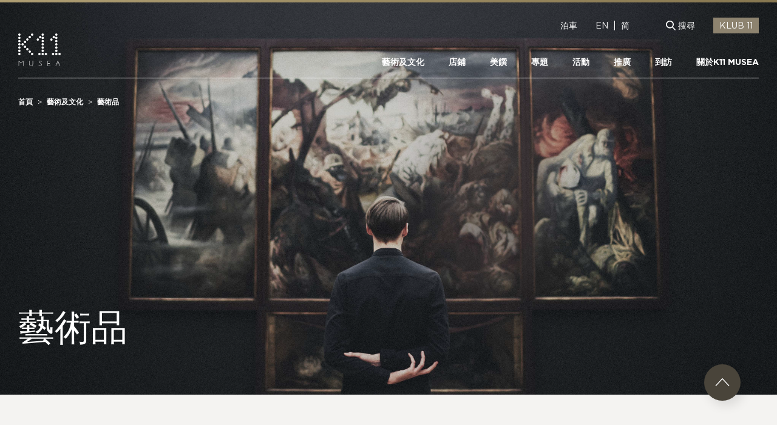

--- FILE ---
content_type: text/html; charset=utf-8
request_url: https://www.k11musea.com/zh-hk/art-and-culture/artwork/?target=cdcr/
body_size: 13232
content:


<!DOCTYPE html>
<html lang="zh-hk">
<head>

        <!-- Google Tag Manager -->
        <script>
        (function (w, d, s, l, i) {
                    w[l] = w[l] || []; w[l].push({
                        'gtm.start':
                            new Date().getTime(), event: 'gtm.js'
                    }); var f = d.getElementsByTagName(s)[0],
                        j = d.createElement(s), dl = l != 'dataLayer' ? '&l=' + l : ''; j.async = true; j.src =
                'https://www.googletagmanager.com/gtm.js?id=' + i + dl; f.parentNode.insertBefore(j, f);
        })(window, document, 'script', 'dataLayer', 'GTM-T3D99D8');</script>
        <!-- End Google Tag Manager -->

    <title>藝術品 | K11 MUSEA</title>
    <meta charset="UTF-8">
    <meta name="viewport" content="width=device-width, initial-scale=1.0">
    <meta http-equiv="X-UA-Compatible" content="ie=edge">
    <meta name="title" content="藝術品 | K11 MUSEA" />
    <meta name="description" />
    <meta name="keywords" />
    <meta name="image" content="https://images.k11musea.com/media/1656/art-tour.jpg" />

    <meta property="og:title" content="藝術品 | K11 MUSEA" />
    <meta property="og:description" />
    <meta property="og:keywords" />
    <meta property="og:image:type" content="image/jpeg" />
    <meta property="og:image" content="https://images.k11musea.com/media/1656/art-tour.jpg" />
    <meta property="og:url" content="https://www.k11musea.com/art-and-culture/artwork/" />

<link rel="alternate" href="http://www.k11musea.com" hreflang="x-default">

    <link rel="alternate" href="https://www.k11musea.com/art-and-culture/artwork/" hreflang="en-HK">
    <link rel="alternate" href="https://www.k11musea.com/zh-cn/art-and-culture/artwork/" hreflang="zh-cn">
    <link rel="alternate" href="https://www.k11musea.com/zh-hk/art-and-culture/artwork/" hreflang="zh-hk">

    <meta name="theme-color" content="#eee">
    <meta name="apple-mobile-web-app-capable" content="yes">
    <meta name="apple-mobile-web-app-status-bar-style" content="black">
    <link rel="stylesheet" href="/files/musea/css/bundle.min.css?20230828">
    <link rel="shortcut icon" href="https://images.k11musea.com/media/1311/favicon-32x32.png" />
    <link rel="canonical" href="https://www.k11musea.com/zh-hk/art-and-culture/artwork/" />

    

    <!-- Facebook Pixel Code -->
    <script>
        !function (f, b, e, v, n, t, s) {
            if (f.fbq) return; n = f.fbq = function () {
                n.callMethod ?
                    n.callMethod.apply(n, arguments) : n.queue.push(arguments)
            };
            if (!f._fbq) f._fbq = n; n.push = n; n.loaded = !0; n.version = '2.0';
            n.queue = []; t = b.createElement(e); t.async = !0;
            t.src = v; s = b.getElementsByTagName(e)[0];
            s.parentNode.insertBefore(t, s)
        }(window, document, 'script',
            'https://connect.facebook.net/en_US/fbevents.js');
        fbq('init', '683035699085133');
        fbq('track', 'PageView');
    </script>
    <noscript>
        <img height="1" width="1" style="display:none"
             src="https://www.facebook.com/tr?id=683035699085133&ev=PageView&noscript=1" />
    </noscript>
    <!-- End Facebook Pixel Code -->
    <!-- Facebook Pixel Code -->
    <script>
        !function (f, b, e, v, n, t, s) {
            if (f.fbq) return; n = f.fbq = function () {
                n.callMethod ?
                n.callMethod.apply(n, arguments) : n.queue.push(arguments)
            };
            if (!f._fbq) f._fbq = n; n.push = n; n.loaded = !0; n.version = '2.0';
            n.queue = []; t = b.createElement(e); t.async = !0;
            t.src = v; s = b.getElementsByTagName(e)[0];
            s.parentNode.insertBefore(t, s)
        }(window, document, 'script',
            'https://connect.facebook.net/en_US/fbevents.js');
        fbq('init', '276865749586865');
        fbq('track', 'PageView');
    </script>
    <noscript>
        <img height="1" width="1" style="display:none"
             src="https://www.facebook.com/tr?id=276865749586865&amp;ev=PageView&amp;noscript=1" />
    </noscript>
    <!-- End Facebook Pixel Code -->


    <script src="https://cdnjs.cloudflare.com/ajax/libs/fingerprintjs2/1.5.1/fingerprint2.min.js"></script>
    <script>
        var udid;
        new Fingerprint2({ excludePixelRatio: true }).get(function (result, components) {
            udid = result;
        });
    </script>

</head>
<body data-lang="zh-hk" class="" data-api-link="https://api.k11.com/v3/" data-auth="eyJ0eXAiOiJKV1QiLCJhbGciOiJIUzI1NiJ9.eyJpc3MiOiJrMTFtdXNlYXdlYiIsInNlY3JldCI6InNtc3NlY3JldCIsImlhdCI6MTc2MjE5NTMyNn0.5FRHpfz8SQj2QmoPwR-6O4LUWKzMNlQ4-rR1E1E3eRY">
    <!-- Start of XMO site-wide Tag -->
    <script type="text/javascript">
        (function () {
            var script0 = document.createElement("script");
            script0.src = "//j03.optimix.cn/events/opxLoader.js";
            script0.type = "text/javascript";
            script0.async = "async";
            document.getElementsByTagName("head")[0].appendChild(script0);
            var opxUid = '0';
            var opxcounter = '1';
            var opxClientID = '10575';
            var opxParams = "opxvrsn=ut;opxUid=" + opxUid + ";" + "opxClientID=" + opxClientID + ";" + "opxcounter=" + opxcounter + ";";
            if (script0.readyState) {
                script0.onreadystatechange = function () {
                    if (script0.readyState == "loaded" || script0.readyState == "complete") {
                        opxLoad("//e03.optimix.cn", opxParams);
                    }
                };
            } else {
                script0.onload = function () {
                    opxLoad("//e03.optimix.cn", opxParams);
                };
            }
        })();
    </script>
    <!-- End of XMO site-wide Tag -->

    <script>
        window.fbAsyncInit = function () {
            FB.init({
                appId: '1423056014749883',
                xfbml: true,
                version: 'v7.0'
            });
            FB.AppEvents.logPageView();
        };

        (function (d, s, id) {
            var js, fjs = d.getElementsByTagName(s)[0];
            if (d.getElementById(id)) { return; }
            js = d.createElement(s); js.id = id;
            js.src = "https://connect.facebook.net/en_US/sdk.js";
            fjs.parentNode.insertBefore(js, fjs);
        }(document, 'script', 'facebook-jssdk'));
    </script>

        <!-- Google Tag Manager (noscript) -->
        <noscript>
            <iframe src="https://www.googletagmanager.com/ns.html?id=GTM-T3D99D8"
                    height="0" width="0" style="display:none;visibility:hidden"></iframe>
        </noscript>
        <!-- End Google Tag Manager (noscript) -->


    <div id="header--waypoints"></div>
    <header class="header">
        <div class="header__container container">
            <div class="header__row header__row--info header__row--end">
                <a class="header__col header__table-hide header__link ga-trigger" ga-category="Navigator" ga-action="Click" ga-label="Parking" href="/zh-hk/parking/">泊車</a>



<div class="header__col header__lang">
            <a class="header__lang-item ga-trigger" ga-category="Navigator" ga-action="Click" ga-label="Lang - Eng" href="/art-and-culture/artwork/?target=cdcr/">EN</a>
                <div class="header__lang-hl"></div>
            <a class="header__lang-item ga-trigger" ga-category="Navigator" ga-action="Click" ga-label="Lang - SC" href="/zh-cn/art-and-culture/artwork/?target=cdcr/">简</a>
</div>

                <div id="username_box" class="header__col header__profile js-login-username hide"></div>

                <div class="header__col header__login js-login-trigger js-modal ga-trigger " id="login_box" data-modal-target="js-modal-login" ga-category="Navigator" ga-action="Click" ga-label="Login"></div>
                <a class="header__col header__logout js-logout-trigger hide" id="logout_box" href="/logout">登出</a>

                <div class="header__col header__table-hide header__search js-search">
                    <div class="header__search-icon">
                        <div class="icon-search-1"></div>
                    </div>
                    <div class="header__search-text ga-trigger" ga-category="Navigator" ga-action="Click" ga-label="Search">搜尋</div>
                </div>

                <form class="js-klub11-link header__col" method="POST" action="https://klub-11.com/" target="_blank">
                    <input type="hidden" name="data" value="eyJkYXRhIjpudWxsLCJpdiI6bnVsbCwidGltZXN0YW1wIjpudWxsLCJyZWRpcmVjdF91cmwiOm51bGx9">
                    <input class="header__link--submit ga-trigger" type="submit" value="KLUB 11" ga-category="Navigator" ga-action="Click" ga-label="Klub 11">
                </form>

            </div>
            <div class="header__row header__row--between header__row--a-end">
                    <a class="header__logo ga-trigger" ga-category="Navigator" ga-action="Click" ga-label="Home Logo" href="/zh-hk"><img class="header__logo--white" src="https://images.k11musea.com/media/1317/logo-white.svg"><img class="header__logo--theme" src="https://images.k11musea.com/media/1318/logo.svg"></a>
                
    <nav class="header__nav header__nav--dkt">
            <div class="header__nav-item ">
                <a class="header__nav-link ga-trigger" ga-category="Navigator" ga-action="Click" ga-label="Art &amp; Culture" href="/zh-hk/art-and-culture/" target="_self">藝術及文化</a>
                    <div class="header__subnav">
                        <span class="header__subnav-tng"></span>
                        <div class="header__subnav-col">
                                <a class="header__subnav-link" href="/zh-hk/art-and-culture/kulture-11/" target="_self" data-hover-target="#KULTURE-11">
                                    <div class="link-icon">
                                        <div class="icon-arrow"></div>
                                    </div>
                                    <div class="link-text">KULTURE 11</div>
                                </a>
                                <a class="header__subnav-link" href="https://www.instagram.com/tv/CWVSTC8tWHW/" target="_blank" data-hover-target="#K11-Original-Masters">
                                    <div class="link-icon">
                                        <div class="icon-arrow"></div>
                                    </div>
                                    <div class="link-text">K11 Original Masters</div>
                                </a>
                                <a class="header__subnav-link" href="/zh-hk/art-and-culture/artwork/" target="_self" data-hover-target="#藝術品">
                                    <div class="link-icon">
                                        <div class="icon-arrow"></div>
                                    </div>
                                    <div class="link-text">藝術品</div>
                                </a>
                                <a class="header__subnav-link" href="/zh-hk/art-and-culture/architecture/" target="_self" data-hover-target="#建築設計">
                                    <div class="link-icon">
                                        <div class="icon-arrow"></div>
                                    </div>
                                    <div class="link-text">建築設計</div>
                                </a>
                                <a class="header__subnav-link" href="/zh-hk/art-and-culture/furniture/" target="_self" data-hover-target="#經典家具">
                                    <div class="link-icon">
                                        <div class="icon-arrow"></div>
                                    </div>
                                    <div class="link-text">經典家具</div>
                                </a>
                        </div>
                        <div class="header__subnav-col">
                                    <div class="header__subnav-detail" id="KULTURE-11">
                                        <div class="header__subnav-detail-heading"></div>
                                        <div class="header__subnav-detail-image"><img src="https://images.k11musea.com/media/2925/0424_kulture-11_app_happenings_1920x1080.jpg"></div>
                                        <div class="header__subnav-detail-surtitle"></div>
                                        <div class="header__subnav-detail-title">KULTURE 11</div>
                                        <div class="header__subnav-detail-link"><a></a></div>
                                    </div>
                                    <div class="header__subnav-detail" id="K11-Original-Masters">
                                        <div class="header__subnav-detail-heading"></div>
                                        <div class="header__subnav-detail-image"><img src="https://images.k11musea.com/media/2603/k11-orginal-masters-3.jpg"></div>
                                        <div class="header__subnav-detail-surtitle"></div>
                                        <div class="header__subnav-detail-title">K11 Original Masters</div>
                                        <div class="header__subnav-detail-link"><a></a></div>
                                    </div>
                                    <div class="header__subnav-detail" id="藝術品">
                                        <div class="header__subnav-detail-heading"></div>
                                        <div class="header__subnav-detail-image"><img src="https://images.k11musea.com/media/1656/art-tour.jpg"></div>
                                        <div class="header__subnav-detail-surtitle"></div>
                                        <div class="header__subnav-detail-title">藝術品</div>
                                        <div class="header__subnav-detail-link"><a href="/zh-hk/art-and-culture/artwork/"></a></div>
                                    </div>
                                    <div class="header__subnav-detail" id="建築設計">
                                        <div class="header__subnav-detail-heading"></div>
                                        <div class="header__subnav-detail-image"><img src="https://images.k11musea.com/media/1662/architecture.jpg"></div>
                                        <div class="header__subnav-detail-surtitle"></div>
                                        <div class="header__subnav-detail-title">建築設計</div>
                                        <div class="header__subnav-detail-link"><a></a></div>
                                    </div>
                                    <div class="header__subnav-detail" id="經典家具">
                                        <div class="header__subnav-detail-heading"></div>
                                        <div class="header__subnav-detail-image"><img src="https://images.k11musea.com/media/1659/furniture-tour.jpg"></div>
                                        <div class="header__subnav-detail-surtitle"></div>
                                        <div class="header__subnav-detail-title">經典家具</div>
                                        <div class="header__subnav-detail-link"><a></a></div>
                                    </div>
                        </div>
                    </div>
            </div>
            <div class="header__nav-item ">
                <a class="header__nav-link ga-trigger" ga-category="Navigator" ga-action="Click" ga-label="Shop" href="/zh-hk/shop/" target="_self">店鋪</a>
            </div>
            <div class="header__nav-item ">
                <a class="header__nav-link ga-trigger" ga-category="Navigator" ga-action="Click" ga-label="Taste" href="/zh-hk/taste/" target="_self">美饌</a>
            </div>
            <div class="header__nav-item ">
                <a class="header__nav-link ga-trigger" ga-category="" ga-action="Click" ga-label="" href="https://features.k11musea.com/zh-hk" target="_blank">專題</a>
            </div>
            <div class="header__nav-item ">
                <a class="header__nav-link ga-trigger" ga-category="Navigator" ga-action="Click" ga-label="Happenings" href="/zh-hk/happenings/" target="_self">活動</a>
                    <div class="header__subnav">
                        <span class="header__subnav-tng"></span>
                        <div class="header__subnav-col">
                                <a class="header__subnav-link" href="/zh-hk/happenings/" target="_self" data-hover-target="#活動">
                                    <div class="link-icon">
                                        <div class="icon-arrow"></div>
                                    </div>
                                    <div class="link-text">活動</div>
                                </a>
                                <a class="header__subnav-link" href="/zh-hk/discover-your-muse-tour/" target="_self" data-hover-target="#繆斯導賞團-">
                                    <div class="link-icon">
                                        <div class="icon-arrow"></div>
                                    </div>
                                    <div class="link-text">繆斯導賞團 </div>
                                </a>
                        </div>
                        <div class="header__subnav-col">
                        </div>
                    </div>
            </div>
            <div class="header__nav-item ">
                <a class="header__nav-link ga-trigger" ga-category="Navigator" ga-action="Click" ga-label="Promotions" href="/zh-hk/promotions/" target="_self">推廣</a>
            </div>
            <div class="header__nav-item ">
                <a class="header__nav-link ga-trigger" ga-category="Navigator" ga-action="Click" ga-label="Visit" href="/zh-hk/visit/" target="_self">到訪</a>
                    <div class="header__subnav">
                        <span class="header__subnav-tng"></span>
                        <div class="header__subnav-col">
                                <a class="header__subnav-link" href="/zh-hk/visit/nature-discovery-park/" target="_self" data-hover-target="#Nature-Discovery-Park">
                                    <div class="link-icon">
                                        <div class="icon-arrow"></div>
                                    </div>
                                    <div class="link-text">Nature Discovery Park</div>
                                </a>
                        </div>
                        <div class="header__subnav-col">
                                    <div class="header__subnav-detail" id="Nature-Discovery-Park">
                                        <div class="header__subnav-detail-heading"></div>
                                        <div class="header__subnav-detail-image"><img src="https://images.k11musea.com/media/2402/8f-ndp-banner.jpg"></div>
                                        <div class="header__subnav-detail-surtitle"></div>
                                        <div class="header__subnav-detail-title">Nature Discovery Park</div>
                                        <div class="header__subnav-detail-link"><a href="/zh-hk/visit/nature-discovery-park/"></a></div>
                                    </div>
                        </div>
                    </div>
            </div>
            <div class="header__nav-item hidden-tbt">
                <a class="header__nav-link ga-trigger" ga-category="Navigator" ga-action="Click" ga-label="About" href="/zh-hk/about-k11-musea/" target="_self">關於K11 MUSEA</a>
            </div>

        <div class="header__nav-tbt-menu">
            <div class="header__nav-menu-icon"><span class="icon-menu"></span><span class="icon-close"></span></div>
            <div class="header__nav-menu-content">
                            <a class="header__nav-menu-content-item nav-link ga-trigger" ga-category="Navigator" ga-action="Click" ga-label="About" href="/zh-hk/about-k11-musea/">
                                <div class="link-text">關於K11 MUSEA</div>
                                <div class="link-icon">
                                    <div class="icon-arrow"></div>
                                </div>
                            </a>
                            <div class="header__nav-menu-content-hl"></div>
                            <a class="header__nav-menu-content-item ga-trigger" ga-category="Navigator" ga-action="Click" ga-label="Services" href="/zh-hk/visit/facilities-and-services/">設施及服務</a>
                            <a class="header__nav-menu-content-item ga-trigger" ga-category="Navigator" ga-action="Click" ga-label="Parking" href="/zh-hk/parking/">泊車</a>

                <div class="header__nav-menu-content-item search js-search-table">搜尋</div>
            </div>
        </div>
    </nav>


            </div>


    <div class="header__mobile-menu">
        <div class="header__row header__row--a-start header__row--between">
                <div class="header__logo"><img src="https://images.k11musea.com/media/1317/logo-white.svg"></div>
            

<div class="header__lang">
            <a class="header__lang-item" href="/art-and-culture/artwork/?target=cdcr/">EN</a>
                <div class="header__lang-hl"></div>
            <a class="header__lang-item" href="/zh-cn/art-and-culture/artwork/?target=cdcr/">简</a>
</div>
        </div>
        <div class="header__row">
            <div class="header__nav header__nav--mbl">
                    <a class="header__nav-item ga-trigger" ga-category="Navigator" ga-action="Click" ga-label="藝術及文化" href="/zh-hk/art-and-culture/" target="_self">藝術及文化</a>
                    <a class="header__nav-item ga-trigger" ga-category="Navigator" ga-action="Click" ga-label="店鋪" href="/zh-hk/shop/" target="_self">店鋪</a>
                    <a class="header__nav-item ga-trigger" ga-category="Navigator" ga-action="Click" ga-label="美饌" href="/zh-hk/taste/" target="_self">美饌</a>
                    <a class="header__nav-item ga-trigger" ga-category="Navigator" ga-action="Click" ga-label="活動" href="/zh-hk/happenings/" target="_self">活動</a>
                    <a class="header__nav-item ga-trigger" ga-category="Navigator" ga-action="Click" ga-label="優惠及推廣" href="/zh-hk/promotions/" target="_self">優惠及推廣</a>
                    <a class="header__nav-item ga-trigger" ga-category="Navigator" ga-action="Click" ga-label="預訂K11 Experience" href="http://k11experience.com/" target="_blank">預訂K11 Experience</a>
                    <a class="header__nav-item ga-trigger" ga-category="Navigator" ga-action="Click" ga-label="到訪" href="/zh-hk/visit/" target="_self">到訪</a>
                    <a class="header__nav-item ga-trigger" ga-category="Navigator" ga-action="Click" ga-label="專題" href="https://features.k11musea.com/zh-hk" target="_blank">專題</a>
            </div>
        </div>
        <div class="header__row">
            <div class="header__account">
                <div class="header__sign-in">
                        <a class="js-login-trigger js-modal ga-trigger " ga-category="Navigator" ga-action="Click" ga-label="Login" data-modal-target="js-modal-login" href="#"></a><a class="js-login-username hide"></a>
                </div>
                <div class="header__log-out js-logout-trigger hide"><a href="/logout">登出</a></div>
            </div>
        </div>
        <div class="header__row header__row--between">
                    <div class="header__col-3">
                        <div class="header__link--arrow">
                            <a href="/zh-hk/about-k11-musea/" class="ga-trigger" ga-category="Navigator" ga-action="Click" ga-label="關於K11 MUSEA" target="_self">
                                <div class="arrow-icon">
                                    <div class="icon-arrow"></div>
                                </div>
                                <div class="arrow-text">關於K11 MUSEA</div>
                            </a>
                        </div>
                    </div>
        </div>
        <div class="header__social">
            <div class="header__social-text">關注我們</div>
            <div class="header__social-icon">
                <a class="header__social-icon-item ga-trigger" ga-category="Navigator" ga-action="Click" ga-label="Social - IG" href="https://www.instagram.com/k11musea" target="_blank">
                    <div class="icon-instagram"></div>
                </a>
                <a class="header__social-icon-item ga-trigger" ga-category="Navigator" ga-action="Click" ga-label="Social - FB" href="https://www.facebook.com/k11musea" target="_blank">
                    <div class="icon-facebook"></div>
                </a>
                <a class="header__social-icon-item js-modal ga-trigger" ga-category="Navigator" ga-action="Click" ga-label="Social - Wechat" href="" data-modal-target="js-modal-wechat">
                    <div class="icon-wechat"></div>
                </a>
            </div>
        </div>
    </div>


        </div>




        <div class="header__container header__container--breadcrumb container">
            <section class="breadcrumb breadcrumb--dkt">
                <div class="breadcrumb__container">
                        <a class="breadcrumb__item" href="/zh-hk/">
                            <div class="breadcrumb__item-text">首頁</div>
                        </a>
                        <a class="breadcrumb__item" href="/zh-hk/art-and-culture/">
                            <div class="breadcrumb__item-text">藝術及文化</div>
                        </a>
                        <a class="breadcrumb__item" href="/zh-hk/art-and-culture/artwork/">
                            <div class="breadcrumb__item-text">藝術品</div>
                        </a>
                </div>
            </section>
        </div>




<div class="header__search header__search--overlay js-search-overlay">
    <div class="header__search-bg js-search-overlay-bg"></div>
    <div class="header__search-content">
        <div class="header__search-container container--sm">
            <div class="header__search-row">
                <div class="header__search-icon right-less js-search-overlay-search">
                    <div class="icon-search-2"></div>
                </div>
<form action="/zh-hk/art-and-culture/artwork/?target=cdcr/" class="header__search-form js-search-form" enctype="multipart/form-data" method="post"><input name="__RequestVerificationToken" type="hidden" value="ErKHiyed1FS-l5LqVDRPTaIDjOz2lcFXx9kQg6wrhBPlnJiN53F7fHDrO81Qhn_VPEFpmPBCsJCJGO1cy3exyf--VswFjaZgvJTsv-u4ULo1" />                        <div class="header__search-input">
                            <input class="js-search-input" id="keyword" name="keyword" type="text" value="">
                        </div>
<input name='ufprt' type='hidden' value='[base64]' /></form>                <div class="header__search-icon right js-search-clear">
                    <div class="icon-close"></div>
                </div>
            </div>
            <div class="header__search-link">
                <div class="header__search-link-title">快速搜尋</div>
                <div class="header__search-link-row">
<form action="/zh-hk/art-and-culture/artwork/?target=cdcr/" class="header__search-link-form" enctype="multipart/form-data" id="js-header-search-quick" method="post"><input name="__RequestVerificationToken" type="hidden" value="eRHyScSP6Mic7YSiaB6fwLu5GirbSEeXWKtFnP3i5oyXC8tqAuF8BVAAEN3pVC7Wj0QqobtUtSXgf94nLn23oTM3yJu_UeA7uRVrq-4C2Bc1" />                        <input id="js-header-search-quick-input" type="hidden" name="keyword">
                            <div class="header__search-link-item">
                                <a class="js-header-search-quick-btn" href="#" data-value="MoMA Design Store">
                                    <img alt="">
                                    <div class="text">MoMA Design Store</div>
                                </a>
                            </div>
                            <div class="header__search-link-item">
                                <a class="js-header-search-quick-btn" href="#" data-value="K11 Art House">
                                    <img alt="">
                                    <div class="text">K11 Art House</div>
                                </a>
                            </div>
                            <div class="header__search-link-item">
                                <a class="js-header-search-quick-btn" href="#" data-value="Off-White">
                                    <img alt="">
                                    <div class="text">Off-White</div>
                                </a>
                            </div>
                            <div class="header__search-link-item">
                                <a class="js-header-search-quick-btn" href="#" data-value="Yohji Yamamoto">
                                    <img alt="">
                                    <div class="text">Yohji Yamamoto</div>
                                </a>
                            </div>
                            <div class="header__search-link-item">
                                <a class="js-header-search-quick-btn" href="#" data-value="A Happy Pancake">
                                    <img alt="">
                                    <div class="text">A Happy Pancake</div>
                                </a>
                            </div>
                            <div class="header__search-link-item">
                                <a class="js-header-search-quick-btn" href="#" data-value="Le Labo">
                                    <img alt="">
                                    <div class="text">Le Labo</div>
                                </a>
                            </div>
                            <div class="header__search-link-item">
                                <a class="js-header-search-quick-btn" href="#" data-value="周大福">
                                    <img alt="">
                                    <div class="text">周大福</div>
                                </a>
                            </div>
                            <div class="header__search-link-item">
                                <a class="js-header-search-quick-btn" href="#" data-value="Chatterbox Caf&#233;">
                                    <img alt="">
                                    <div class="text">Chatterbox Caf&#233;</div>
                                </a>
                            </div>
<input name='ufprt' type='hidden' value='[base64]' /></form>                </div>
            </div>
        </div>
    </div>
</div>

    </header>
     <div class="modal" id="js-modal-login" aria-hidden="true">
        <div class="modal__overlay" tabindex="-1" data-modal-close>
            <div class="modal__container" role="dialog" aria-modal="true" aria-labelledby="Login Modal">
                <div class="modal__header">
                    <button class="modal__close" aria-label="Close Modal" data-modal-close>
                        <div class="icon-close" data-modal-close></div>
                    </button>
                </div>
                <div class="modal__content">
                    <div class="login">
                        <div class="login__container" id="login-1">
                            <div class="login__title">KLUB 11會員登入</div>
                            <div class="login__note">登入方式<span class="login__note-button active js-login-select">手機號碼</span><span class="login__note-button js-login-select">電邮</span></div>
                            <div class="login__form js-login-form">
                                <div class="login__form-row">
                                    <div class="login__form-tel js-login-select-input active">
                                        <input class="js-login-form-tel" type="tel" name="telephone" placeholder="請輸入你的手機號碼*" required data-parsley-type="number" data-parsley-trigger="input" data-parsley-errors-wrapper="&lt;div class='login-input-error'&gt;&lt;/div&gt;" data-parsley-error-template="&lt;span&gt;&lt;/span&gt;">
                                    </div>
                                    <div class="login__form-email js-login-select-input">
                                        <input class="js-login-form-email" type="text" name="email" placeholder="手機號碼/電郵地址*" required>
                                    </div>
                                </div>
                                <div class="login__form-error js-login-form-register-error hide">Incorrect mobile number format. Please try again.</div>
                                <div class="login__form-row login__form-captcha" id="recaptcha"></div>
                            </div>
                            <div class="login__submit js-login-form-recaptcha hide">
                                <div class="login__submit-button">
                                    <button class="js-login-form-get-sms">
                                        <div class="loader"><img src="/files/musea/assets/img/loading.svg"></div>
                                        <div class="text">發送驗證碼</div>
                                    </button>
                                </div>
                            </div>
                            <div class="login__text-link align-center js-register-link" data-url="https://kdp-mh.k11.com/?locale=zh_HK&amp;"> <a class="js-register-button" href="#">立即登記</a></div>
                        </div>
                        <div class="login__container" id="login-2">
                            <div class="login__title">手机号码验证</div>
                            <div class="login__note">認證碼已傳送至閣下之手機號碼，請於下方輸入</div>
                            <div class="login__form">
                                <div class="login__form-four-digit">
                                    <input class="js-login-form-four-digit" type="number" maxlength="1" oninput="javascript: if (this.value.length &gt; this.maxLength) this.value = this.value.slice(0, this.maxLength);">
                                    <input class="js-login-form-four-digit" type="number" maxlength="1" oninput="javascript: if (this.value.length &gt; this.maxLength) this.value = this.value.slice(0, this.maxLength);">
                                    <input class="js-login-form-four-digit" type="number" maxlength="1" oninput="javascript: if (this.value.length &gt; this.maxLength) this.value = this.value.slice(0, this.maxLength);">
                                    <input class="js-login-form-four-digit" type="number" maxlength="1" oninput="javascript: if (this.value.length &gt; this.maxLength) this.value = this.value.slice(0, this.maxLength);">
                                    <input class="js-login-form-four-digit" type="number" maxlength="1" oninput="javascript: if (this.value.length &gt; this.maxLength) this.value = this.value.slice(0, this.maxLength);">
                                    <input class="js-login-form-four-digit" type="number" maxlength="1" oninput="javascript: if (this.value.length &gt; this.maxLength) this.value = this.value.slice(0, this.maxLength);">
                                </div>
                                <div class="login__form-error js-login-form-sms-verify-error" data-error-message="Please input the code"></div>
                            </div>
                            <div class="login__submit">
                                <div class="login__submit-button">
                                    <button class="js-login-form-sms-verify" data-sms-log-id="7678">
                                        <div class="loader"><img src="/files/musea/assets/img/loading.svg"></div>
                                        <div class="text">提交</div>
                                    </button>
                                </div>
                            </div>
                            <div class="login__text login__text--resend js-login-form-resend">於<span class="second"></span>秒</span>後重發驗證碼<span class="trim"></div>
                        </div>
                        <div class="login__container" id="login-3">
                            <div class="login__title">KLUB 11會員登入</div>
                            <div class="login__note">請輸入密碼</div>
                            <div class="login__form js-login-form-password" data-url="/client/Login">
                                <div class="login__form-input">
                                    <input class="js-login-input" name="password" type="password" placeholder="密碼" required>
                                </div>
                                <div class="login__form-error js-form-error hide">*Error Message</div>
                            </div>
                            <div class="login__link"><a href="https://www.klub-11.com/findpassword.aspx?languageType=english">忘記密碼？</a></div>
                            <div class="login__form-submit">
                                <button class="js-login-submit-password">
                                    <div class="loader"><img src="/files/musea/assets/img/loading.svg"></div>
                                    <div class="text">登入</div>
                                </button>
                            </div>
                        </div>
                        <div class="login__container" id="login-qrcode">
                            <div class="login__headline js-login-title">用K11 APP登記預約</div>
                            <div class="login__note login__note-desktop js-note-desktop">透用手機掃描此QR code登記預約</div>
                            <div class="login__note login__note-mobile js-note-mobile">按一下流動應用程式圖示登記預約</div>
                            <div class="login__form login__form-desktop">
                                <div class="login__form-qrcode" id="qrcode"></div>
                            </div>
                            <div class="login__form login__form-mobile">
                                <div class="login__form-button js-qrcode-button"><img src="https://images.k11musea.com/media/2929/k11_app_icon_shadow.png"></div>
                            </div>
                        </div>
                        <div class="login__container" id="bind-member">
                            <div class="login__title">Reminder</div>
                            <div class="login__note">綁定KLUB 11及K Dollar計劃賺取K Dollar</div>
                            <div class="login__submit">
                                <div class="login__submit-button js-register-link" data-url="https://kdp-mh.k11.com/?locale=zh_HK&amp;">
                                    <button><a class="js-register-button text" href="#">Bind K Dollar Program</a></button>
                                </div>
                            </div>
                            <div class="login__link"><a class="js-login-select-continue" href="javascript:void(0)">繼續</a></div>
                        </div>
                    </div>
                    <div class="title-paragraph title-paragraph--center js-login-success hide">
                        <div class="title-paragraph__title">登入成功</div>
                        <div class="title-paragraph__icon--tick">
                            <div class="icon-tick"></div>
                        </div>
                    </div>
                </div>
            </div>
        </div>
    </div>


    <main>
        

    <section class="hero-banner hero-banner--sm">
        <div class="hero-banner__container">
            <div class="hero-banner__bg">
                <div class="hero-banner__bg-dkt" style="background-image : url(https://images.k11musea.com/media/1656/art-tour.jpg)"></div>
                <div class="hero-banner__bg-mbl" style="background-image: url(https://images.k11musea.com/media/1656/art-tour.jpg)"></div>
            </div>
            <div class="hero-banner__content container">
                <h1 class="hero-banner__content-title">
                    <div class="hero-banner__content-title--firstline d-left-hzt-line">藝術品</div>
                </h1>
            </div>
        </div>
    </section>



<section class="section-paragraph hidden-mbl">
    <div class="section-paragraph__container container--sm">
        <div class="section-paragraph__content">
            <p>透過在K11 MUSEA展出的藝術品，我們不只期望呈現來自世界各地的藝術創作，而是積極參與其中，勾劃出對於全球文化的一種綜觀、符合當下社會脈絡，而又不斷演化的嶄新理解。</p>
        </div>
    </div>
</section>
<section class="listing-masonry listing-masonry--art">
    <div class="listing-masonry__container container--sm">
        <div class="listing-masonry__filter listing-masonry__filter--desktop hidden-mbl tab-container">
            <div class="listing-masonry__filter-row">
                <div class="listing-masonry__filter-tab-panel">
                    <div class="panel-item tab-panel js-listing-masonry-filter-tab active" data-tab-href="categories">類別</div>
                    <div class="panel-item tab-panel js-listing-masonry-filter-tab" data-tab-href="floor">樓層</div>
                </div>
            </div>
            <div class="listing-masonry__filter-row">
                <div class="listing-masonry__filter-tab-content">
                    <div class="content-item tab-content active" data-tab-id="categories">
                        <div class="listing-masonry__filter-tab active all">
                            <div class="tab-text js-listing-masonry-filter" data-category-id="all">全部</div>
                            <div class="tab-icon icon-close js-listing-masonry-filter-close"></div>
                        </div>
                                <div class="listing-masonry__filter-tab">
                                    <div class="tab-text js-listing-masonry-filter" data-category-id="2">裝置</div>
                                    <div class="tab-icon icon-close js-listing-masonry-filter-close"></div>
                                </div>
                                <div class="listing-masonry__filter-tab">
                                    <div class="tab-text js-listing-masonry-filter" data-category-id="1">畫作</div>
                                    <div class="tab-icon icon-close js-listing-masonry-filter-close"></div>
                                </div>
                    </div>
                    <div class="content-item tab-content" data-tab-id="floor">
                        <div class="listing-masonry__filter-tab listing-masonry__filter-tab--floor active all">
                            <div class="tab-text js-listing-masonry-filter" data-floor="all">全部</div>
                            <div class="tab-icon icon-close js-listing-masonry-filter-close"></div>
                        </div>
                                <div class="listing-masonry__filter-tab listing-masonry__filter-tab--floor">
                                    <div class="tab-text js-listing-masonry-filter" data-floor="8">B1</div>
                                </div>
                                <div class="listing-masonry__filter-tab listing-masonry__filter-tab--floor">
                                    <div class="tab-text js-listing-masonry-filter" data-floor="9"> B2</div>
                                </div>
                                <div class="listing-masonry__filter-tab listing-masonry__filter-tab--floor">
                                    <div class="tab-text js-listing-masonry-filter" data-floor="11">B3</div>
                                </div>
                                <div class="listing-masonry__filter-tab listing-masonry__filter-tab--floor">
                                    <div class="tab-text js-listing-masonry-filter" data-floor="13">G/F</div>
                                </div>
                                <div class="listing-masonry__filter-tab listing-masonry__filter-tab--floor">
                                    <div class="tab-text js-listing-masonry-filter" data-floor="14">1F</div>
                                </div>
                                <div class="listing-masonry__filter-tab listing-masonry__filter-tab--floor">
                                    <div class="tab-text js-listing-masonry-filter" data-floor="15">2F</div>
                                </div>
                                <div class="listing-masonry__filter-tab listing-masonry__filter-tab--floor">
                                    <div class="tab-text js-listing-masonry-filter" data-floor="16">3F</div>
                                </div>
                                <div class="listing-masonry__filter-tab listing-masonry__filter-tab--floor">
                                    <div class="tab-text js-listing-masonry-filter" data-floor="17">4F</div>
                                </div>
                                <div class="listing-masonry__filter-tab listing-masonry__filter-tab--floor">
                                    <div class="tab-text js-listing-masonry-filter" data-floor="18">5F</div>
                                </div>
                                <div class="listing-masonry__filter-tab listing-masonry__filter-tab--floor">
                                    <div class="tab-text js-listing-masonry-filter" data-floor="19">6F</div>
                                </div>
                                <div class="listing-masonry__filter-tab listing-masonry__filter-tab--floor">
                                    <div class="tab-text js-listing-masonry-filter" data-floor="20">7F</div>
                                </div>
                                <div class="listing-masonry__filter-tab listing-masonry__filter-tab--floor">
                                    <div class="tab-text js-listing-masonry-filter" data-floor="21">8F</div>
                                </div>
                    </div>
                </div>
            </div>
        </div>
        <div class="listing-masonry__filter listing-masonry__filter--mobile visible-mbl">
            <div class="listing-masonry__filter-expand mx-mbl-reset js-mobile-popup-selection">
                <div class="listing-masonry__filter-expand-icon">
                    <div class="icon-filter"></div>
                </div>
                <div class="listing-masonry__filter-expand-text">篩選</div>
                <div class="listing-masonry__filter-expand-icon">
                    <div class="icon-arrow"></div>
                </div>
            </div>
            <div class="mps">
                <div class="mps__bg"></div>
                <div class="mps__container container">
                    <div class="mps__close">
                        <div class="icon-close"></div>
                    </div>
                    <div class="mps__content">
                        <div class="listing-masonry__filter-popup tab-container">
                            <div class="listing-masonry__filter-popup-clear js-listing-masonry-filter-clear">
                                <div class="clear-icon">
                                    <div class="icon-clear"></div>
                                </div>
                                <div class="clear-text">清除</div>
                            </div>
                            <div class="listing-masonry__filter-tab-panel">
                                <div class="panel-item tab-panel js-listing-masonry-filter-tab active" data-tab-href="categories">類別</div>
                                <div class="panel-item tab-panel js-listing-masonry-filter-tab" data-tab-href="floor">樓層</div>
                            </div>
                            <div class="listing-masonry__filter-tab-content">
                                <div class="content-item tab-content active" data-tab-id="categories">
                                    <div class="listing-masonry__filter-tab active all">
                                        <div class="tab-icon">
                                            <div class="icon-tick"></div>
                                        </div>
                                        <div class="tab-text js-listing-masonry-filter" data-category-id="all">全部</div>
                                    </div>

                                            <div class="listing-masonry__filter-tab">
                                                <div class="tab-icon">
                                                    <div class="icon-tick"></div>
                                                </div>
                                                <div class="tab-text js-listing-masonry-filter" data-category-id="2">裝置</div>
                                            </div>
                                            <div class="listing-masonry__filter-tab">
                                                <div class="tab-icon">
                                                    <div class="icon-tick"></div>
                                                </div>
                                                <div class="tab-text js-listing-masonry-filter" data-category-id="1">畫作</div>
                                            </div>
                                </div>
                                <div class="content-item tab-content" data-tab-id="floor">
                                    <div class="listing-masonry__filter-tab listing-masonry__filter-tab--floor active all">
                                        <div class="tab-text js-listing-masonry-filter" data-floor="all">全部</div>
                                    </div>

                                            <div class="listing-masonry__filter-tab listing-masonry__filter-tab--floor">
                                                <div class="tab-text js-listing-masonry-filter" data-floor="8">B1</div>
                                            </div>
                                            <div class="listing-masonry__filter-tab listing-masonry__filter-tab--floor">
                                                <div class="tab-text js-listing-masonry-filter" data-floor="9"> B2</div>
                                            </div>
                                            <div class="listing-masonry__filter-tab listing-masonry__filter-tab--floor">
                                                <div class="tab-text js-listing-masonry-filter" data-floor="11">B3</div>
                                            </div>
                                            <div class="listing-masonry__filter-tab listing-masonry__filter-tab--floor">
                                                <div class="tab-text js-listing-masonry-filter" data-floor="13">G/F</div>
                                            </div>
                                            <div class="listing-masonry__filter-tab listing-masonry__filter-tab--floor">
                                                <div class="tab-text js-listing-masonry-filter" data-floor="14">1F</div>
                                            </div>
                                            <div class="listing-masonry__filter-tab listing-masonry__filter-tab--floor">
                                                <div class="tab-text js-listing-masonry-filter" data-floor="15">2F</div>
                                            </div>
                                            <div class="listing-masonry__filter-tab listing-masonry__filter-tab--floor">
                                                <div class="tab-text js-listing-masonry-filter" data-floor="16">3F</div>
                                            </div>
                                            <div class="listing-masonry__filter-tab listing-masonry__filter-tab--floor">
                                                <div class="tab-text js-listing-masonry-filter" data-floor="17">4F</div>
                                            </div>
                                            <div class="listing-masonry__filter-tab listing-masonry__filter-tab--floor">
                                                <div class="tab-text js-listing-masonry-filter" data-floor="18">5F</div>
                                            </div>
                                            <div class="listing-masonry__filter-tab listing-masonry__filter-tab--floor">
                                                <div class="tab-text js-listing-masonry-filter" data-floor="19">6F</div>
                                            </div>
                                            <div class="listing-masonry__filter-tab listing-masonry__filter-tab--floor">
                                                <div class="tab-text js-listing-masonry-filter" data-floor="20">7F</div>
                                            </div>
                                            <div class="listing-masonry__filter-tab listing-masonry__filter-tab--floor">
                                                <div class="tab-text js-listing-masonry-filter" data-floor="21">8F</div>
                                            </div>
                                </div>
                            </div>
                        </div>
                        <div class="listing-masonry__filter-apply">
                            <button class="js-listing-masonry-filter-apply">應用</button>
                        </div>
                    </div>
                </div>
            </div>
        </div>
    </div>
    <div class="listing-masonry__container container">
        <script id="hbt-listing-masonry-item-art" type="text/x-handlebars-template">
            <div class="listing-masonry__masonry-item listing-masonry__masonry-item--art">
                <div class="listing-masonry__masonry-item-image">
                    <a class="js-listing-masonry-item ga-trigger" href="{{umbraco_link}}" data-guid="{{guid}}" ga-category="Art Pieces & Tours" ga-action="Click" ga-label="{{category}} - {{artist}} - {{name}}"><img src="{{carousel_image.[0]}}"></a>{{#if like_count}}
                    <div class="listing-masonry__masonry-item-like js-listing-masonry-item-like {{liked}}" data-guid="{{guid}}" data-likeclass="{{like_class_name}}" data-like-api="/client/Like" data-dislike-api="/client/DisLike">
                        <div class="like-icon">
                            <div class="icon-{{liked}}"></div>
                        </div>
                        <div class="like-num">{{like_count}}</div>
                    </div>{{/if}}
                </div><a class="listing-masonry__masonry-item-name js-listing-masonry-item" href="{{umbraco_link}}" data-guid="{{guid}}">{{artist}}</a>
                <div class="listing-masonry__masonry-item-subname">{{name}}</div>
                <div class="listing-masonry__masonry-item-location">
                    <div class="location-icon">
                        <div class="icon-map-pin"></div>
                    </div>
                    <div class="location-name">{{location}}</div>
                </div>
            </div>
        </script>
        <script id="hbt-listing-masonry-item-art-banner" type="text/x-handlebars-template">
            <div class="listing-masonry__masonry-item listing-masonry__masonry-item--banner">
                <section class="banner">
                    <div class="banner__container">
                        <div class="banner__image">
                            <div class="banner__image-dkt hidden-mbl" style="background-image: url({{background_image}})"></div>
                            <div class="banner__image-mbl visible-mbl" style="background-image: url({{background_image}})"></div>
                        </div>
                        <div class="banner__content">
                            <div class="banner__content-title">{{title}}</div><a class="banner__content-link" href="{{link}}" target="_blank">{{link_label}}</a>
                        </div>
                    </div>
                </section>
            </div>
        </script>
        <div class="listing-masonry__masonry listing-masonry__masonry--art js-listing-masonry" data-link="/Api/Frontend/GetArtAndPieces" data-page="art" data-link-type="popup">
            <div class="listing-masonry__masonry-sizer"></div>
            <div class="listing-masonry__masonry-gutter"></div>
            <div class="listing-masonry__masonry-stamp"></div>
            <div class="listing-masonry__masonry-loader"><img src="/files/musea/assets/img/loading.svg"></div>
        </div>
        <div class="listing-masonry__masonry--infscr-status"><img src="/files/musea/assets/img/loading.svg"></div>
    </div>
</section>
<script id="hbt-carousel-content-art" type="text/x-handlebars-template">
    <section class="carousel-content carousel-content--art">
        <div class="carousel-content__container container">
            <div class="carousel-content__carousel-holder mx-mbl-reset">
                <div class="carousel-content__carousel swiper-container js-carousel-content-carousel">
                    <div class="carousel-content__carousel-container swiper-wrapper">
                        {{#each carousel_image}}
                        <div class="carousel-content__carousel-item swiper-slide">
                            <div class="carousel-content__carousel-item-image" style="background-image: url('{{this}}')"></div>
                        </div>{{/each}}
                    </div>
                </div>
                <div class="carousel-content__carousel-nav carousel-nav">
                    <div class="carousel-content__carousel-nav-next carousel-nav-next"></div>
                    <div class="carousel-content__carousel-nav-prev carousel-nav-prev"></div>
                </div>
            </div>
            <div class="carousel-content__content">
                <div class="carousel-content__content-title">{{artist}}</div>
                <div class="carousel-content__content-name">{{name}}</div>
                <div class="carousel-content__content-detail">{{{caption}}}</div>
                <div class="carousel-content__content-location">
                    <div class="location-icon">
                        <div class="icon-map-pin"></div>
                    </div>
                    <div class="location-text">{{location}}</div>
                </div>{{#if like_count}}
                <div class="carousel-content__content-like js-carousel-content-like {{liked}}" data-guid="{{guid}}" data-likeclass="{{like_class_name}}" data-like-api="/client/Like" data-dislike-api="/client/DisLike">
                    <div class="like-icon">
                        <div class="icon-{{liked}}"></div>
                    </div>
                    <div class="like-num">{{like_count}}</div>
                </div>{{/if}}
                <div class="carousel-content__content-hr"></div>
                <div class="carousel-content__content-desc">{{{description}}}</div>
            </div>
        </div>
    </section>
</script>
<section class="popup-section">
    <div class="popup-section__overlay"></div>
    <div class="popup-section__content">
        <div class="popup-section__return-bar">
            <div class="popup-section__return-bar-btn js-popup-section-close">
                <div class="btn-icon">
                    <div class="icon-arrow"></div>
                </div>
                <div class="btn-text">返回</div>
            </div>
            <div class="popup-section__return-bar-share js-share-mobile" data-not-support="">
                <div class="share-icon">
                    <div class="icon-share"></div>
                </div>
            </div>
        </div>
        <div class="popup-section__close hidden-mbl js-popup-section-close">
            <div class="icon-close"></div>
        </div>
        <div class="popup-section__content-container">
        </div>
    </div>
</section>

    </main>




<div id="js-mobile-bar-hide"></div>
<footer class="footer section-pt section-pb">

    

    <div class="footer__container container hidden-mbl">
        <div class="footer__row">
            <div class="footer__col--first">
                <div class="footer__sitemap">
                    <div class="footer__sitemap-col">

                            <div class="footer__sitemap-group">
                                    <div class="footer__sitemap-link"><a class="ga-trigger" ga-category="Footer" ga-action="Click" ga-label="Shop" href="/zh-hk/shop/">店鋪</a></div>
                                                            </div>
                            <div class="footer__sitemap-group">
                                    <div class="footer__sitemap-link"><a class="ga-trigger" ga-category="Footer" ga-action="Click" ga-label="Taste" href="/zh-hk/taste/">美饌</a></div>
                                                            </div>
                            <div class="footer__sitemap-group">
                                    <div class="footer__sitemap-link"><a class="ga-trigger" ga-category="Footer" ga-action="Click" ga-label="Art &amp; Culture" href="/zh-hk/art-and-culture/">藝術及文化</a></div>
                                                                        <div class="footer__sitemap-sublink"><a href="/zh-hk/art-and-culture/#art_event" target="_self" class="ga-trigger" ga-category="Footer" ga-action="Click" ga-label="Art &amp; Culture - Art happenings">相遇藝術</a></div>
                                        <div class="footer__sitemap-sublink"><a href="/zh-hk/art-and-culture/artwork/" target="_self" class="ga-trigger" ga-category="Footer" ga-action="Click" ga-label="Art &amp; Culture - Art work">藝術品</a></div>
                                        <div class="footer__sitemap-sublink"><a href="/zh-hk/art-and-culture/#kulture11" target="_self" class="ga-trigger" ga-category="Footer" ga-action="Click" ga-label="Art &amp; Culture - Kulture 11">KULTURE11</a></div>
                                            <div class="footer__sitemap-sublink"><a href="/zh-hk/art-and-culture/salon11/" target="_self" class="ga-trigger" ga-category="Footer" ga-action="Click" ga-label="Art &amp; Culture - Salon 11">SALON11</a></div>
                                            <div class="footer__sitemap-sublink"><a href="/zh-hk/art-and-culture/movie11/" target="_self" class="ga-trigger" ga-category="Footer" ga-action="Click" ga-label="Art &amp; Culture - Movie 11">MOVIE11</a></div>
                                            <div class="footer__sitemap-sublink"><a href="/zh-hk/art-and-culture/movie11/" target="_self" class="ga-trigger" ga-category="Footer" ga-action="Click" ga-label="Art &amp; Culture - Performance 11">PERFORMANCE11</a></div>
                            </div>

                    </div>


                    <div class="footer__sitemap-col">

                            <div class="footer__sitemap-group">
                                    <div class="footer__sitemap-link"><a href="/zh-hk/happenings/" class="ga-trigger" ga-category="Footer" ga-action="Click" ga-label="Happenings">活動</a></div>
                                                            </div>
                            <div class="footer__sitemap-group">
                                    <div class="footer__sitemap-link"><a href="/zh-hk/promotions/" class="ga-trigger" ga-category="Footer" ga-action="Click" ga-label="Promotions &amp; Offer">推廣</a></div>
                                                                        <div class="footer__sitemap-sublink"><a href="/zh-hk/promotions/featured-promotions/" target="_self" class="ga-trigger" ga-category="Footer" ga-action="Click" ga-label="Promotions &amp; Offer - Promotions">精選優惠</a></div>
                            </div>
                            <div class="footer__sitemap-group">
                                    <div class="footer__sitemap-link"><a href="http://k11experience.com/" class="ga-trigger" ga-category="" ga-action="Click" ga-label="">預訂K11 Experience</a></div>
                                                            </div>

                    </div>


                    <div class="footer__sitemap-col">

                            <div class="footer__sitemap-group">
                                    <div class="footer__sitemap-link"><a href="/zh-hk/about-k11-musea/" class="ga-trigger" ga-category="Footer" ga-action="Click" ga-label="About">關於K11 MUSEA</a></div>
                                                                        <div class="footer__sitemap-sublink"><a href="/zh-hk/about-k11-musea/press-release/" target="_self" class="ga-trigger" ga-category="Footer" ga-action="Click" ga-label="About - Press">新聞稿</a></div>
                                        <div class="footer__sitemap-sublink"><a href="/zh-hk/blog/" target="_self" class="ga-trigger" ga-category="Footer" ga-action="Click" ga-label="About - Blog">Blog</a></div>
                            </div>
                            <div class="footer__sitemap-group">
                                    <div class="footer__sitemap-link"><a href="/zh-hk/visit/" class="ga-trigger" ga-category="Footer" ga-action="Click" ga-label="Visit">到訪</a></div>
                                                                        <div class="footer__sitemap-sublink"><a href="/zh-hk/visit/#getting-here" target="_self" class="ga-trigger" ga-category="Footer" ga-action="Click" ga-label="Visit - Getting Here">前往方法</a></div>
                                        <div class="footer__sitemap-sublink"><a href="/zh-hk/visit/facilities-and-services/" target="_self" class="ga-trigger" ga-category="Footer" ga-action="Click" ga-label="Visit - Services">設施及服務</a></div>
                                        <div class="footer__sitemap-sublink"><a href="/zh-hk/visit/#sightseeing" target="_self" class="ga-trigger" ga-category="Footer" ga-action="Click" ga-label="Visit - Sightseeing">尋訪空間</a></div>
                                        <div class="footer__sitemap-external">
                                            <div class="footer__sitemap-sublink footer__sitemap-sublink--external"><a href="https://www.tilchinalink.com/ticket_k11.php" target="_blank" class="ga-trigger" ga-category="" ga-action="Click" ga-label="">跨境巴士服務</a></div>

                                        </div>
                            </div>
                            <div class="footer__sitemap-group">
                                    <div class="footer__sitemap-link"><a href="/zh-hk/parking/" class="ga-trigger" ga-category="" ga-action="Click" ga-label=""> 泊車</a></div>
                                                            </div>


                    </div>


                </div>
            </div>
            <div class="footer__col--second">
                <div class="footer__subrow">
                    <div class="footer__subcol footer__subcol--45">
                        <div class="footer__link">
                                <div class="footer__link-title">香港K11網站</div>
                                                            <div class="footer__link-item"><a href="http://hk.k11.com" target="_blank" class="ga-trigger" ga-category="Footer" ga-action="Click" ga-label="K11購物藝術館">K11購物藝術館</a></div>
                                <div class="footer__link-item"><a href="https://www.k11atelier.com/hk/" target="_blank" class="ga-trigger" ga-category="Footer" ga-action="Click" ga-label="K11 ATELIER">K11 ATELIER</a></div>
                                <div class="footer__link-item"><a href="https://artus.com.hk" target="_blank" class="ga-trigger" ga-category="Footer" ga-action="Click" ga-label="K11寓館">K11寓館</a></div>
                                <div class="footer__link-item"><a href="https://www.k11.com/corp/" target="_blank" class="ga-trigger" ga-category="Footer" ga-action="Click" ga-label="K11 Corporate">K11 Corporate</a></div>
                                <div class="footer__link-item"><a href="https://www.victoriadockside.com" target="_blank" class="ga-trigger" ga-category="Footer" ga-action="Click" ga-label="VICTORIA DOCKSIDE">VICTORIA DOCKSIDE</a></div>
                                <div class="footer__link-item"><a href="https://www.11-skies.com/" target="_blank" class="ga-trigger" ga-category="Footer" ga-action="Click" ga-label="11 SKIES">11 SKIES</a></div>
                        </div>
                    </div>
                    <div class="footer__subcol footer__subcol--55">
                        <div class="footer__info">
                                <div class="footer__info-title">聯絡我們</div>
                            <div class="footer__info-text">
                                <div class="footer__info-text-normal"></div>
                                <div class="footer__info-text-bold">尖沙咀梳士巴利道18號<br /><br />(852) 3892 3890<br /><br />enquiry@k11musea.com</div>
                            </div>
                                <div class="footer__info-link"><a href="/zh-hk/visit/#getting-here">前往方法</a></div>
                        </div>
                    </div>
                </div>

<div class="footer__subrow">
    <div class="footer__subcol footer__subcol--55">
        <div class="footer__app">
            <div class="footer__app-title">下載「K11 HK」流動應用程式</div>
            <div class="footer__app-download">
                <div class="footer__app-download-item"><a href="https://o2o.k11.com/link/er2B/K11HKAPP" target="_blank" class="ga-trigger" ga-category="Footer" ga-action="Click" ga-label="App Download"><img src="https://images.k11musea.com/media/1316/k11_app_icon_shadow.png"></a></div>
                <div class="footer__app-download-item"><a target="_blank" class="ga-trigger" ga-category="Footer" ga-action="Click" ga-label="App Download"><img src="" alt=""></a></div>
            </div>
        </div>
    </div>
    <div class="footer__subcol footer__subcol--45">
        <div class="footer__social">
            <div class="footer__social-title">關注我們</div>
            <div class="footer__social-link">
                <div class="footer__social-link-item"><a href="https://www.instagram.com/k11musea" target="_blank" class="ga-trigger" ga-category="Footer" ga-action="Click" ga-label="Social - IG"><span class="icon-instagram"></span></a></div>
                <div class="footer__social-link-item"><a href="https://www.facebook.com/k11musea" target="_blank" class="ga-trigger" ga-category="Footer" ga-action="Click" ga-label="Social - FB"><span class="icon-facebook"></span></a></div>
                <div class="footer__social-link-item"><a class="js-modal ga-trigger" data-modal-target="js-modal-wechat" href="javascript:void(0)" ga-category="Footer" ga-action="Click" ga-label="Social - Wechat"><span class="icon-wechat"></span></a></div>
            </div>
        </div>
    </div>
</div>

            </div>
        </div>
    </div>


    


    <div class="footer__container container visible-mbl">

<div class="footer__row">
    <div class="footer__app">
        <div class="footer__app-title">下載「K11 HK」流動應用程式</div>
        <div class="footer__app-download">
            <div class="footer__app-download-item"><a href="https://o2o.k11.com/link/er2B/K11HKAPP" target="_blank" class="ga-trigger" ga-category="Footer" ga-action="Click" ga-label="App Download"><img src="https://images.k11musea.com/media/1316/k11_app_icon_shadow.png"></a></div>
            <div class="footer__app-download-item"><a target="_blank" class="ga-trigger" ga-category="Footer" ga-action="Click" ga-label="App Download"><img src="" alt=""></a></div>
        </div>
    </div>
</div>
<div class="footer__row">
    <div class="footer__social">
        <div class="footer__social-title">關注我們</div>
        <div class="footer__social-link">
            <div class="footer__social-link-item"><a href="https://www.instagram.com/k11musea" target="_blank" class="ga-trigger" ga-category="Footer" ga-action="Click" ga-label="Social - IG"><span class="icon-instagram"></span></a></div>
            <div class="footer__social-link-item"><a href="https://www.facebook.com/k11musea" target="_blank" class="ga-trigger" ga-category="Footer" ga-action="Click" ga-label="Social - FB"><span class="icon-facebook"></span></a></div>
            <div class="footer__social-link-item"><a class="js-modal ga-trigger" data-modal-target="js-modal-wechat" href="javascript:void(0)" ga-category="Footer" ga-action="Click" ga-label="Social - Wechat"><span class="icon-wechat"></span></a></div>
        </div>
    </div>
</div>


        <div class="footer__accordion">
            <div class="footer__accordion-title js-accordion-trigger">
                <div class="text">網站地圖</div>
                <div class="icon icon-arrow"></div>
            </div>
            <div class="footer__accordion-content js-accordion-content js-accordion-mbl">
                <div class="footer__sitemap">


                    <div class="footer__sitemap-col">

                            <div class="footer__sitemap-group">
                                    <div class="footer__sitemap-link"><a href="/zh-hk/shop/" class="ga-trigger" ga-category="Footer" ga-action="Click" ga-label="Shop">店鋪</a></div>
                                                            </div>
                            <div class="footer__sitemap-group">
                                    <div class="footer__sitemap-link"><a href="/zh-hk/taste/" class="ga-trigger" ga-category="Footer" ga-action="Click" ga-label="Taste">美饌</a></div>
                                                            </div>
                            <div class="footer__sitemap-group">
                                    <div class="footer__sitemap-link"><a href="/zh-hk/happenings/" class="ga-trigger" ga-category="Footer" ga-action="Click" ga-label="Happenings">活動</a></div>
                                                            </div>
                            <div class="footer__sitemap-group">
                                    <div class="footer__sitemap-link"><a href="/zh-hk/about-k11-musea/" class="ga-trigger" ga-category="Footer" ga-action="Click" ga-label="About">關於K11 MUSEA</a></div>
                                                                        <div class="footer__sitemap-sublink"><a href="/zh-hk/about-k11-musea/press-release/" target="_self" class="ga-trigger" ga-category="Footer" ga-action="Click" ga-label="About - Press">新聞稿</a></div>
                                        <div class="footer__sitemap-sublink"><a href="/zh-hk/blog/" target="_self" class="ga-trigger" ga-category="Footer" ga-action="Click" ga-label="About - Blog">Blog</a></div>
                            </div>
                            <div class="footer__sitemap-group">
                                    <div class="footer__sitemap-link"><a href="http://k11experience.com/" class="ga-trigger" ga-category="" ga-action="Click" ga-label="">預訂K11 Experience</a></div>
                                                            </div>


                    </div>




                    <div class="footer__sitemap-col">



                            <div class="footer__sitemap-group">
                                    <div class="footer__sitemap-link"><a href="/zh-hk/art-and-culture/" class="ga-trigger" ga-category="Footer" ga-action="Click" ga-label="Art &amp; Culture">藝術及文化</a></div>
                                                                        <div class="footer__sitemap-sublink"><a href="/zh-hk/art-and-culture/#art_event" target="_self" class="ga-trigger" ga-category="Footer" ga-action="Click" ga-label="Art &amp; Culture - Art happenings">相遇藝術</a></div>
                                        <div class="footer__sitemap-sublink"><a href="/zh-hk/art-and-culture/artwork/" target="_self" class="ga-trigger" ga-category="Footer" ga-action="Click" ga-label="Art &amp; Culture - Art work">藝術品</a></div>
                                        <div class="footer__sitemap-sublink"><a href="/zh-hk/art-and-culture/#kulture11" target="_self" class="ga-trigger" ga-category="Footer" ga-action="Click" ga-label="Art &amp; Culture - Kulture 11">KULTURE11</a></div>
                                            <div class="footer__sitemap-sublink"><a href="/zh-hk/art-and-culture/salon11/" target="_self" class="ga-trigger" ga-category="Footer" ga-action="Click" ga-label="Art &amp; Culture - Salon 11">SALON11</a></div>
                                            <div class="footer__sitemap-sublink"><a href="/zh-hk/art-and-culture/movie11/" target="_self" class="ga-trigger" ga-category="Footer" ga-action="Click" ga-label="Art &amp; Culture - Movie 11">MOVIE11</a></div>
                                            <div class="footer__sitemap-sublink"><a href="/zh-hk/art-and-culture/movie11/" target="_self" class="ga-trigger" ga-category="Footer" ga-action="Click" ga-label="Art &amp; Culture - Performance 11">PERFORMANCE11</a></div>
                            </div>
                            <div class="footer__sitemap-group">
                                    <div class="footer__sitemap-link"><a href="/zh-hk/promotions/" class="ga-trigger" ga-category="Footer" ga-action="Click" ga-label="Promotions &amp; Offer">推廣</a></div>
                                                                        <div class="footer__sitemap-sublink"><a href="/zh-hk/promotions/featured-promotions/" target="_self" class="ga-trigger" ga-category="Footer" ga-action="Click" ga-label="Promotions &amp; Offer - Promotions">精選優惠</a></div>
                            </div>
                            <div class="footer__sitemap-group">
                                    <div class="footer__sitemap-link"><a href="/zh-hk/visit/" class="ga-trigger" ga-category="Footer" ga-action="Click" ga-label="Visit">到訪</a></div>
                                                                        <div class="footer__sitemap-sublink"><a href="/zh-hk/visit/#getting-here" target="_self" class="ga-trigger" ga-category="Footer" ga-action="Click" ga-label="Visit - Getting Here">前往方法</a></div>
                                        <div class="footer__sitemap-sublink"><a href="/zh-hk/visit/facilities-and-services/" target="_self" class="ga-trigger" ga-category="Footer" ga-action="Click" ga-label="Visit - Services">設施及服務</a></div>
                                        <div class="footer__sitemap-sublink"><a href="/zh-hk/visit/#sightseeing" target="_self" class="ga-trigger" ga-category="Footer" ga-action="Click" ga-label="Visit - Sightseeing">尋訪空間</a></div>
                                        <div class="footer__sitemap-external">
                                            <div class="footer__sitemap-sublink footer__sitemap-sublink--external"><a href="https://www.tilchinalink.com/ticket_k11.php" target="_blank" class="ga-trigger" ga-category="" ga-action="Click" ga-label="">跨境巴士服務</a></div>

                                        </div>
                            </div>


                    </div>



                </div>
                <div class="footer__link">
                    <div class="footer__link-title">香港K11網站</div>
                        <div class="footer__link-item"><a href="http://hk.k11.com" target="_blank" class="ga-trigger" ga-category="Footer" ga-action="Click" ga-label="K11購物藝術館">K11購物藝術館</a></div>
                        <div class="footer__link-item"><a href="https://www.k11atelier.com/hk/" target="_blank" class="ga-trigger" ga-category="Footer" ga-action="Click" ga-label="K11 ATELIER">K11 ATELIER</a></div>
                        <div class="footer__link-item"><a href="https://artus.com.hk" target="_blank" class="ga-trigger" ga-category="Footer" ga-action="Click" ga-label="K11寓館">K11寓館</a></div>
                        <div class="footer__link-item"><a href="https://www.k11.com/corp/" target="_blank" class="ga-trigger" ga-category="Footer" ga-action="Click" ga-label="K11 Corporate">K11 Corporate</a></div>
                        <div class="footer__link-item"><a href="https://www.victoriadockside.com" target="_blank" class="ga-trigger" ga-category="Footer" ga-action="Click" ga-label="VICTORIA DOCKSIDE">VICTORIA DOCKSIDE</a></div>
                        <div class="footer__link-item"><a href="https://www.11-skies.com/" target="_blank" class="ga-trigger" ga-category="Footer" ga-action="Click" ga-label="11 SKIES">11 SKIES</a></div>
                </div>
            </div>
        </div>
        <div class="footer__accordion footer__accordion--no-border">
            <div class="footer__accordion-title js-accordion-trigger">
                <div class="text">聯絡我們</div>
                <div class="icon icon-arrow"></div>
            </div>
            <div class="footer__accordion-content js-accordion-content js-accordion-mbl">
                <div class="footer__info">
                    <div class="footer__info-title">聯絡我們</div>
                    <div class="footer__info-text">
                        <div class="footer__info-text-normal"></div>
                        <div class="footer__info-text-bold">尖沙咀梳士巴利道18號<br /><br />(852) 3892 3890<br /><br />enquiry@k11musea.com</div>
                    </div>
                        <div class="footer__info-link"><a href="/zh-hk/visit/#getting-here" target="_self">前往方法</a></div>
                </div>
            </div>
        </div>
    </div>

</footer>

    <div class="modal" id="js-modal-wechat" aria-hidden="true">
        <div class="modal__overlay" tabindex="-1" data-modal-close>
            <div class="modal__container" role="dialog" aria-modal="true" aria-labelledby="Wechat Modal">
                <div class="modal__header">
                    <button class="modal__close" aria-label="Close Modal" data-modal-close>
                        <div class="icon-close" data-modal-close></div>
                    </button>
                </div>
                <div class="modal__content">
                    <div class="wechat-title">關注我們</div>
                    <div class="wechat-qr"><img src="https://images.k11musea.com/media/1348/wechat-image_20190605122721769a.jpg"></div>
                </div>
            </div>
        </div>
    </div>

<div class="copyright">
    <div class="copyright__container container">
        <div class="copyright__links">
            <div class="copyright__link"><a href="/zh-hk/terms-of-use/">使用條款</a></div>
            <div class="copyright__link"><a href="/zh-hk/privacy-policy/">隱私政策</a></div>
        </div>
        <div class="copyright__statement">香港K11 2021 &#169; 版權所有。</div>
    </div>
</div><a class="back-to-top hidden-mbl" href="javascript:void(0)">
    <div class="back-to-top__container">
        <div class="icon-arrow"></div>
    </div>
</a>

<section class="mobile-bar mobile-bar--show">
    <div class="mobile-bar__container">
        <div class="mobile-bar__row">
            <a class="mobile-bar__col ga-trigger" ga-category="Navigator" ga-action="Click" ga-label="Shop" href="/zh-hk/shop/">
                <div class="mobile-bar__icon"><span class="icon-shop"></span></div>
                <div class="mobile-bar__text">店鋪</div>
            </a>
            <a class="mobile-bar__col ga-trigger" ga-category="Navigator" ga-action="Click" ga-label="Taste" href="/zh-hk/taste/">
                <div class="mobile-bar__icon"><span class="icon-taste"></span></div>
                <div class="mobile-bar__text">美饌</div>
            </a>
            <a class="mobile-bar__col mobile-bar__col--menu" href="javascript:void(0);">
                <div class="mobile-bar__icon"><span class="icon-menu"></span></div>
                <div class="mobile-bar__text"> </div>
            </a>
            <a class="mobile-bar__col ga-trigger" ga-category="Navigator" ga-action="Click" ga-label="Parking" href="/parking">
                <div class="mobile-bar__icon"><span class="icon-parking"></span></div>
                <div class="mobile-bar__text">泊車</div>
            </a>
            <a class="mobile-bar__col js-search ga-trigger" ga-category="Navigator" ga-action="Click" ga-label="Search" href="javascript:void(0);">
                <div class="mobile-bar__icon"><span class="icon-search-2"></span></div>
                <div class="mobile-bar__text">搜尋</div>
            </a>
        </div>
    </div>
</section>

    <script src="https://maps.googleapis.com/maps/api/js?key=AIzaSyC-AJ7bG09di5KfVj3apFFhOgVy4pd5pTo" type="text/javascript"></script>
    <script src="https://api.map.baidu.com/api?ak=f5bSAcpuGI4lOXuo48qs4R2VB6kE6U22&amp;v=2.0&amp;services=false" type="text/javascript"></script>
    <script src="https://www.google.com/recaptcha/api.js?onload=onloadCallback&amp;render=explicit&amp;hl=en" type="text/javascript"></script>
    <script src="/files/musea/js/bundle.min.js?20230828"></script>
    <script>
        var onloadCallback = function () {

            grecaptcha.render('recaptcha', {
                'sitekey': '6Lf0K20eAAAAAPM5MZ2KGg-9Gxp2tlzy4-pZlx0N',
                'theme': 'light',
                'size': 'normal',
                'callback': verifyCallback,
                // 'expired-callback': expired,
                // 'error-callback': error,
            });

            var uriIP = 'https://www.cloudflare.com/cdn-cgi/trace';
            var uriGAS = 'https://script.google.com/macros/s/AKfycbzrVfuW8o131_i3Hyt9Iup7M06Q3MPP2F1HF5oZCa1_nen4h4lD/exec';

            var ip;
            fetch(uriIP)
                .then(response => response.text())
                .then(result => {
                    var resultArr = result.split('\n');
                    for (var i = 0, len = resultArr.length; i < len; i++) {
                        var tempArr = resultArr[i].split('=');
                        if (tempArr[0] == 'ip') {
                            ip = tempArr[1];
                            break;
                        }
                    }
                })
                .catch(err => {
                    window.alert(err)
                });

            const lang = $('body').data('lang');
            const container = document.getElementById('recaptcha');
            const iframeGoogleCaptcha = container.querySelector('iframe');
            if (lang !== 'en') {
                iframeGoogleCaptcha.setAttribute("src", iframeGoogleCaptcha.getAttribute("src").replace('en', `${lang === 'zh-cn' ? 'zh-CN' : lang === 'zh-hk' ? 'zh-HK' : 'en'}`));
            }

            function verifyCallback(token) {

                var formData = new FormData();
                formData.append('token', token);
                formData.append('ip', ip);

                fetch(uriGAS, {
                    method: 'POST',
                    body: formData
                }).then(response => response.json())
                    .then(result => {
                        if (result.success) {
                            $('.js-login-form-recaptcha').removeClass('hide');
                            $('#recaptcha').hide();
                        } else {
                            // window.alert(result['error-codes'][0])
                        }
                    })
                    .catch(err => {
                        // window.alert(err)
                    })
            }

            function expired(ex) {
                window.alert('reCAPTCHA Validation Expired')
            }

            function error(err) {
                window.alert('reCAPTCHA Validation Fail')
            }
        }
    </script>

    <script>
        Parsley.addMessages('en-gb', {
            required: "這個欄位不能為空白。",
        });
        Parsley.addMessages('zh-hk', {
            required: "這個欄位不能為空白。",
        });
        Parsley.addMessages('zh-cn', {
            required: "這個欄位不能為空白。",
        });

        Parsley.setLocale('zh-hk');
    </script>




    <script>
        window.onload = function () {
            if (typeof ga !== 'undefined') {

                ga('set', 'dimension1', '_NOT_TRACKED_');
                ga('set', 'dimension2', 'Guest user');
                ga('set', 'dimension5', 'Art &amp; Culture - Art Pieces &amp; Tours');

                fetch('/client/Encrypt?uid=' + udid).then(function (response) {
                    return response.json();
                }).then(function (data) {
                    ga('set', 'dimension4', data.message);
                    ga('set', 'dimension3', ga.getAll()[0].get("clientId").toString());
                    ga('send', {
                        'hitType': 'pageview',
                        'title': 'Art &amp; Culture - Art Pieces &amp; Tours'
                    });
                }).catch(function (error) {
                    ga('set', 'dimension3', ga.getAll()[0].get("clientId").toString());
                    ga('send', {
                        'hitType': 'pageview',
                        'title': 'Art &amp; Culture - Art Pieces &amp; Tours'
                    });
                });
            }
        };
    </script>

    <script src="/files/musea/js/ga.js?20230828"></script>

<script type="text/javascript" src="/_Incapsula_Resource?SWJIYLWA=719d34d31c8e3a6e6fffd425f7e032f3&ns=1&cb=1245931970" async></script></body>
</html>

--- FILE ---
content_type: text/html
request_url: https://www.k11musea.com/Api/Frontend/GetArtAndPieces?language=zh-hk&page=1
body_size: 677
content:
<html style="height:100%"><head><META NAME="ROBOTS" CONTENT="NOINDEX, NOFOLLOW"><meta name="format-detection" content="telephone=no"><meta name="viewport" content="initial-scale=1.0"><meta http-equiv="X-UA-Compatible" content="IE=edge,chrome=1"></head><body style="margin:0px;height:100%"><iframe id="main-iframe" src="/_Incapsula_Resource?SWUDNSAI=31&xinfo=8-914420-0%200NNN%20RT%281762195324892%206121%29%20q%280%20-1%20-1%20-1%29%20r%280%20-1%29%20B12%2811%2c2899471%2c0%29%20U18&incident_id=1000000500007563403-5035905054674056&edet=12&cinfo=0b000000&rpinfo=0&cts=vEoEYsneDXOfKp5gWrVdFkBicg0o8nPYILSdUEAaj8d3TX4bPE96onAFQ6iQ0AfP&cip=18.224.93.225&mth=GET" frameborder=0 width="100%" height="100%" marginheight="0px" marginwidth="0px">Request unsuccessful. Incapsula incident ID: 1000000500007563403-5035905054674056</iframe></body></html>

--- FILE ---
content_type: text/html; charset=utf-8
request_url: https://www.google.com/recaptcha/api2/anchor?ar=1&k=6Lf0K20eAAAAAPM5MZ2KGg-9Gxp2tlzy4-pZlx0N&co=aHR0cHM6Ly93d3cuazExbXVzZWEuY29tOjQ0Mw..&hl=zh-HK&v=cLm1zuaUXPLFw7nzKiQTH1dX&theme=light&size=normal&anchor-ms=20000&execute-ms=15000&cb=2zrhkbwyzb3e
body_size: 45942
content:
<!DOCTYPE HTML><html dir="ltr" lang="zh-HK"><head><meta http-equiv="Content-Type" content="text/html; charset=UTF-8">
<meta http-equiv="X-UA-Compatible" content="IE=edge">
<title>reCAPTCHA</title>
<style type="text/css">
/* cyrillic-ext */
@font-face {
  font-family: 'Roboto';
  font-style: normal;
  font-weight: 400;
  src: url(//fonts.gstatic.com/s/roboto/v18/KFOmCnqEu92Fr1Mu72xKKTU1Kvnz.woff2) format('woff2');
  unicode-range: U+0460-052F, U+1C80-1C8A, U+20B4, U+2DE0-2DFF, U+A640-A69F, U+FE2E-FE2F;
}
/* cyrillic */
@font-face {
  font-family: 'Roboto';
  font-style: normal;
  font-weight: 400;
  src: url(//fonts.gstatic.com/s/roboto/v18/KFOmCnqEu92Fr1Mu5mxKKTU1Kvnz.woff2) format('woff2');
  unicode-range: U+0301, U+0400-045F, U+0490-0491, U+04B0-04B1, U+2116;
}
/* greek-ext */
@font-face {
  font-family: 'Roboto';
  font-style: normal;
  font-weight: 400;
  src: url(//fonts.gstatic.com/s/roboto/v18/KFOmCnqEu92Fr1Mu7mxKKTU1Kvnz.woff2) format('woff2');
  unicode-range: U+1F00-1FFF;
}
/* greek */
@font-face {
  font-family: 'Roboto';
  font-style: normal;
  font-weight: 400;
  src: url(//fonts.gstatic.com/s/roboto/v18/KFOmCnqEu92Fr1Mu4WxKKTU1Kvnz.woff2) format('woff2');
  unicode-range: U+0370-0377, U+037A-037F, U+0384-038A, U+038C, U+038E-03A1, U+03A3-03FF;
}
/* vietnamese */
@font-face {
  font-family: 'Roboto';
  font-style: normal;
  font-weight: 400;
  src: url(//fonts.gstatic.com/s/roboto/v18/KFOmCnqEu92Fr1Mu7WxKKTU1Kvnz.woff2) format('woff2');
  unicode-range: U+0102-0103, U+0110-0111, U+0128-0129, U+0168-0169, U+01A0-01A1, U+01AF-01B0, U+0300-0301, U+0303-0304, U+0308-0309, U+0323, U+0329, U+1EA0-1EF9, U+20AB;
}
/* latin-ext */
@font-face {
  font-family: 'Roboto';
  font-style: normal;
  font-weight: 400;
  src: url(//fonts.gstatic.com/s/roboto/v18/KFOmCnqEu92Fr1Mu7GxKKTU1Kvnz.woff2) format('woff2');
  unicode-range: U+0100-02BA, U+02BD-02C5, U+02C7-02CC, U+02CE-02D7, U+02DD-02FF, U+0304, U+0308, U+0329, U+1D00-1DBF, U+1E00-1E9F, U+1EF2-1EFF, U+2020, U+20A0-20AB, U+20AD-20C0, U+2113, U+2C60-2C7F, U+A720-A7FF;
}
/* latin */
@font-face {
  font-family: 'Roboto';
  font-style: normal;
  font-weight: 400;
  src: url(//fonts.gstatic.com/s/roboto/v18/KFOmCnqEu92Fr1Mu4mxKKTU1Kg.woff2) format('woff2');
  unicode-range: U+0000-00FF, U+0131, U+0152-0153, U+02BB-02BC, U+02C6, U+02DA, U+02DC, U+0304, U+0308, U+0329, U+2000-206F, U+20AC, U+2122, U+2191, U+2193, U+2212, U+2215, U+FEFF, U+FFFD;
}
/* cyrillic-ext */
@font-face {
  font-family: 'Roboto';
  font-style: normal;
  font-weight: 500;
  src: url(//fonts.gstatic.com/s/roboto/v18/KFOlCnqEu92Fr1MmEU9fCRc4AMP6lbBP.woff2) format('woff2');
  unicode-range: U+0460-052F, U+1C80-1C8A, U+20B4, U+2DE0-2DFF, U+A640-A69F, U+FE2E-FE2F;
}
/* cyrillic */
@font-face {
  font-family: 'Roboto';
  font-style: normal;
  font-weight: 500;
  src: url(//fonts.gstatic.com/s/roboto/v18/KFOlCnqEu92Fr1MmEU9fABc4AMP6lbBP.woff2) format('woff2');
  unicode-range: U+0301, U+0400-045F, U+0490-0491, U+04B0-04B1, U+2116;
}
/* greek-ext */
@font-face {
  font-family: 'Roboto';
  font-style: normal;
  font-weight: 500;
  src: url(//fonts.gstatic.com/s/roboto/v18/KFOlCnqEu92Fr1MmEU9fCBc4AMP6lbBP.woff2) format('woff2');
  unicode-range: U+1F00-1FFF;
}
/* greek */
@font-face {
  font-family: 'Roboto';
  font-style: normal;
  font-weight: 500;
  src: url(//fonts.gstatic.com/s/roboto/v18/KFOlCnqEu92Fr1MmEU9fBxc4AMP6lbBP.woff2) format('woff2');
  unicode-range: U+0370-0377, U+037A-037F, U+0384-038A, U+038C, U+038E-03A1, U+03A3-03FF;
}
/* vietnamese */
@font-face {
  font-family: 'Roboto';
  font-style: normal;
  font-weight: 500;
  src: url(//fonts.gstatic.com/s/roboto/v18/KFOlCnqEu92Fr1MmEU9fCxc4AMP6lbBP.woff2) format('woff2');
  unicode-range: U+0102-0103, U+0110-0111, U+0128-0129, U+0168-0169, U+01A0-01A1, U+01AF-01B0, U+0300-0301, U+0303-0304, U+0308-0309, U+0323, U+0329, U+1EA0-1EF9, U+20AB;
}
/* latin-ext */
@font-face {
  font-family: 'Roboto';
  font-style: normal;
  font-weight: 500;
  src: url(//fonts.gstatic.com/s/roboto/v18/KFOlCnqEu92Fr1MmEU9fChc4AMP6lbBP.woff2) format('woff2');
  unicode-range: U+0100-02BA, U+02BD-02C5, U+02C7-02CC, U+02CE-02D7, U+02DD-02FF, U+0304, U+0308, U+0329, U+1D00-1DBF, U+1E00-1E9F, U+1EF2-1EFF, U+2020, U+20A0-20AB, U+20AD-20C0, U+2113, U+2C60-2C7F, U+A720-A7FF;
}
/* latin */
@font-face {
  font-family: 'Roboto';
  font-style: normal;
  font-weight: 500;
  src: url(//fonts.gstatic.com/s/roboto/v18/KFOlCnqEu92Fr1MmEU9fBBc4AMP6lQ.woff2) format('woff2');
  unicode-range: U+0000-00FF, U+0131, U+0152-0153, U+02BB-02BC, U+02C6, U+02DA, U+02DC, U+0304, U+0308, U+0329, U+2000-206F, U+20AC, U+2122, U+2191, U+2193, U+2212, U+2215, U+FEFF, U+FFFD;
}
/* cyrillic-ext */
@font-face {
  font-family: 'Roboto';
  font-style: normal;
  font-weight: 900;
  src: url(//fonts.gstatic.com/s/roboto/v18/KFOlCnqEu92Fr1MmYUtfCRc4AMP6lbBP.woff2) format('woff2');
  unicode-range: U+0460-052F, U+1C80-1C8A, U+20B4, U+2DE0-2DFF, U+A640-A69F, U+FE2E-FE2F;
}
/* cyrillic */
@font-face {
  font-family: 'Roboto';
  font-style: normal;
  font-weight: 900;
  src: url(//fonts.gstatic.com/s/roboto/v18/KFOlCnqEu92Fr1MmYUtfABc4AMP6lbBP.woff2) format('woff2');
  unicode-range: U+0301, U+0400-045F, U+0490-0491, U+04B0-04B1, U+2116;
}
/* greek-ext */
@font-face {
  font-family: 'Roboto';
  font-style: normal;
  font-weight: 900;
  src: url(//fonts.gstatic.com/s/roboto/v18/KFOlCnqEu92Fr1MmYUtfCBc4AMP6lbBP.woff2) format('woff2');
  unicode-range: U+1F00-1FFF;
}
/* greek */
@font-face {
  font-family: 'Roboto';
  font-style: normal;
  font-weight: 900;
  src: url(//fonts.gstatic.com/s/roboto/v18/KFOlCnqEu92Fr1MmYUtfBxc4AMP6lbBP.woff2) format('woff2');
  unicode-range: U+0370-0377, U+037A-037F, U+0384-038A, U+038C, U+038E-03A1, U+03A3-03FF;
}
/* vietnamese */
@font-face {
  font-family: 'Roboto';
  font-style: normal;
  font-weight: 900;
  src: url(//fonts.gstatic.com/s/roboto/v18/KFOlCnqEu92Fr1MmYUtfCxc4AMP6lbBP.woff2) format('woff2');
  unicode-range: U+0102-0103, U+0110-0111, U+0128-0129, U+0168-0169, U+01A0-01A1, U+01AF-01B0, U+0300-0301, U+0303-0304, U+0308-0309, U+0323, U+0329, U+1EA0-1EF9, U+20AB;
}
/* latin-ext */
@font-face {
  font-family: 'Roboto';
  font-style: normal;
  font-weight: 900;
  src: url(//fonts.gstatic.com/s/roboto/v18/KFOlCnqEu92Fr1MmYUtfChc4AMP6lbBP.woff2) format('woff2');
  unicode-range: U+0100-02BA, U+02BD-02C5, U+02C7-02CC, U+02CE-02D7, U+02DD-02FF, U+0304, U+0308, U+0329, U+1D00-1DBF, U+1E00-1E9F, U+1EF2-1EFF, U+2020, U+20A0-20AB, U+20AD-20C0, U+2113, U+2C60-2C7F, U+A720-A7FF;
}
/* latin */
@font-face {
  font-family: 'Roboto';
  font-style: normal;
  font-weight: 900;
  src: url(//fonts.gstatic.com/s/roboto/v18/KFOlCnqEu92Fr1MmYUtfBBc4AMP6lQ.woff2) format('woff2');
  unicode-range: U+0000-00FF, U+0131, U+0152-0153, U+02BB-02BC, U+02C6, U+02DA, U+02DC, U+0304, U+0308, U+0329, U+2000-206F, U+20AC, U+2122, U+2191, U+2193, U+2212, U+2215, U+FEFF, U+FFFD;
}

</style>
<link rel="stylesheet" type="text/css" href="https://www.gstatic.com/recaptcha/releases/cLm1zuaUXPLFw7nzKiQTH1dX/styles__ltr.css">
<script nonce="h56YwZF1cJss9xx--DR9VQ" type="text/javascript">window['__recaptcha_api'] = 'https://www.google.com/recaptcha/api2/';</script>
<script type="text/javascript" src="https://www.gstatic.com/recaptcha/releases/cLm1zuaUXPLFw7nzKiQTH1dX/recaptcha__zh_hk.js" nonce="h56YwZF1cJss9xx--DR9VQ">
      
    </script></head>
<body><div id="rc-anchor-alert" class="rc-anchor-alert"></div>
<input type="hidden" id="recaptcha-token" value="[base64]">
<script type="text/javascript" nonce="h56YwZF1cJss9xx--DR9VQ">
      recaptcha.anchor.Main.init("[\x22ainput\x22,[\x22bgdata\x22,\x22\x22,\[base64]/[base64]/UC5qKyJ+IjoiRToiKStELm1lc3NhZ2UrIjoiK0Quc3RhY2spLnNsaWNlKDAsMjA0OCl9LGx0PWZ1bmN0aW9uKEQsUCl7UC5GLmxlbmd0aD4xMDQ/[base64]/dltQKytdPUY6KEY8MjA0OD92W1ArK109Rj4+NnwxOTI6KChGJjY0NTEyKT09NTUyOTYmJkUrMTxELmxlbmd0aCYmKEQuY2hhckNvZGVBdChFKzEpJjY0NTEyKT09NTYzMjA/[base64]/[base64]/MjU1OlA/NToyKSlyZXR1cm4gZmFsc2U7cmV0dXJuIEYuST0oTSg0NTAsKEQ9KEYuc1k9RSxaKFA/[base64]/[base64]/[base64]/bmV3IGxbSF0oR1swXSk6bj09Mj9uZXcgbFtIXShHWzBdLEdbMV0pOm49PTM/bmV3IGxbSF0oR1swXSxHWzFdLEdbMl0pOm49PTQ/[base64]/[base64]/[base64]/[base64]/[base64]\x22,\[base64]\\u003d\\u003d\x22,\x22w4DDjMKKFMK7wrzCjMKJw6Viw55EI8K0EmrDl8OCUcO3w73DgQnChcOxwpciCsOVFCrCgsOlIHhwNsOGw7rCiTvDqcOEFHwywofDqlbCn8OIwqzDn8OfYQbDq8K9wqDCrE3CkEIMw5rDscK3wqo0w6kKwrzCnMKJwqbDvX/DsMKNwonDtGJlwrhFw5U1w4nDkMKBXsKRw6wqPMOcXMKeTB/[base64]/DucKPJxbDnlh2cD09dMO9w4JtwozDnXDDtMKGL8OfYMOndUZhwoh0XTxmb1VLwpMRw6zDjsKuAcKuwpbDgHzCssOCJMOgw5VHw4Eyw542fEhKeAvDnidycsKUwqFMZhDDsMOzcnl8w61xbMOyDMOkWT06w6MaLMOCw4bCosKmaR/Cq8OBFHwdw6U0UwNOQsKuwpfCqFRzCsOSw6jCvMKnwqXDpgXCrcOfw4HDhMOzR8OywpXDvcO9KsKOwpfDhcOjw5AvfcOxwrwqw5TCkDxlwoocw4sewp4hSADCsyNbw74qcMOPTMOrY8KFw41ODcKMZcKrw5rCg8O/f8Kdw6XClQApfgXCkmnDizzCtMKFwpF2wpM2wpEfKcKpwqJ/w5hTHXPCi8OgwrPCgsOgwofDm8ONwrvDmWTCpsK7w5Vcw48ew67DmG7CrSnCgB8edcO2w7p5w7DDmjHDiXLCkTEBNUzDqkTDs3QEw4MaVX/CtsOrw7/[base64]/DoEVrBsKQSlbCpcKRwqk/QDHDpjfCowpUwrHDnsKUacOHw6ZTw7rCisKUM2ogPMONw7bCusKaRcOLZwbDh1U1VMK6w5/Cnhx7w64iwp8QR0PDrcOyRB3DgXRiecOZw7geZkHCj0nDiMKEw4nDlh3CisK8w5pGwqrDrBZhPUgJNWVuw4Mzw5DClADCmyLDnVBow49INmIAKwbDlcOQDMOsw644NRhaXDrChMKLa3pKf2ctZMO6eMKuBQdSYSDCkMOYXcKHOmlqYgx9dgAxwp/DsTdTI8K/wrTCn3XCnRQFw5AYw7MiKn80w5DCqmTCv3vDssKBwo5lw6QYQMOpw4Exw6DCscKIAnvDs8OdacKXEcKRw6DDmcOZw4/[base64]/Cm8KOSm/DmsKTw5LClzl1wr3CocO+w6EDwo/Dg8O/w4fCmsKoGMKQWGloRMO2wpRXWX3Cn8KnwpjCtnHDkMOiw7jCnMKhcGJ5STLCoxHCtsKNLRbDlzbDrxLCrMOnw753wq5Jw4rCocKewrPChsKGUkbDscKdw4tpI18BwrMQDMONKcKnDcKuwrd9wq/DssOCw6RAfcKewoXDqQsswpnDiMOBQsKCwqsxbcKPTcKSRcOWRcOOw6bDlEHDrsKEHsKHXD3CmhrDhRIBwpt/w4zDnnTCvlbCk8KRUMOVRQzDo8OzP8KiD8KPLQrDg8OowrjCpQRmE8O/TcKRwpvDlGDDpsOnwrDDk8KBAsO8wpfCiMOgw5bCrxBTEMO2asO6OFsWSsOsHy/[base64]/Di1QpCw4mw5PCnjRxDsK9T1k/TsO6IQsRewTChcOHwoITMVDDjlnDmFnChsOrBsO0w409UsO9w4TDgDzCoDvCswvDscKyJ2EGwrFMwqzCm3bDuBULw79PAhcPUMK8FcOAw5fCksOOe3bDsMK4UcOMwrIwZ8Kxw6sCw7fDmzETZcKMXDdsYsOewq9Zw7/[base64]/[base64]/DvsK/DMOywqQ9ZjB1wqbCiHrCpQbDncOLQh7DsmA0w756OMKtwosQw7JeU8OzMcO4Ei8YKgYzw4IowprCiB/DnFUGw6TCmcOAXAI4CMOmwrrCk10Uw40XZsOrw6zCg8KZwq7Cql3Cq19eZh4PYsKJOsKQS8OiVcKowoNMw7xJw7gmb8Ojw7ZOKsOqRmp0f8OVwpU8w5jClA8seSZUw4NDwrfCsjh+w4HDosKLRBBBXMKQBn3CkD7Cl8KUfsOQJWrDqk/CisOKbsOswpgUwpzDu8Kzd0jDtcOPDXtrwp9jHTfDvUrDuRfDkELCqkhqw7MEw7BUw5FBw50xw5rDmMO5TsK7UMK0wqzCr8OcwqJ0SsOKCgLCtcK/w5/CusKWw4E0H2/CjUTCqcOyLzwBw5rDncOSHw/CsQjDqDF4w4nCq8O3RiBORVlpwoc7w4XCmzkGw4pFT8KRw5cew49Mw4/Cty0Rw71CwqrDrHFnJMK7KcOBFUrDsUJgCcOqwrFWw4PCnCtnw4Nnw6cTBcKxw4d5w5TDjsK/wpIQeWbCg0/[base64]/Cn8OAwqUbBsObwpxdJsKtwrjCtcKxw5nCqzY2wr/CpixgOMKHLcOzZsKkw49ywqkgw590VVjCucOePHLCkMO1GHFZw4rDqgoFZgbCrcO+w4kJwrwHASpCKMO5wojDkzzDpcKdMMOQU8K2CMOnPSrCo8O2wqvCrSwkw7fDrsKJwoXDvx9ewr7CqMKAwoRLw5JJw4jDkWIQCWjClsO7RsO7w4t/w5rCnVDCvFxDwqRWw6vDtR/DgnIUB8K9MC3DgMOUBVbDiCgjCcK9wr/Dt8KcZsKuC0thw5FSOcO7w4/[base64]/CuQ1Kwq/[base64]/Dr8KvwonDqcO8QiHCqnnDhA8XwqXClMOjKMKmAMKew4F4w4zCncOcwqINw7TCt8Kqw5LCpBHDmWR/V8O1wqsqA3PCpsKdw6PDmcOzwqDCpWvCtcODw7rCsgzDv8Opw5zDpMKkw5dBSjZrDcKYwqVZw44ncsOWKWgtZ8K1WE3Do8KEcsKWwpPCmHjCrhtHG3w5w77CjSQBbQnCrMOiCXjDssKYw5MpICjCl2TDiMO4w6dFw5LCtMOYPAHDo8OSwqQEd8K0w6vCtcOmbFwtSn/[base64]/wpTCicO6A3tyw6XDiMOlYcOPB3bDlR/CsEAMwpV1Tj3CncONw6QPYH7DkBzDosOIDV/DoMKYNkV7JcOoGCZKwo/CgsOUT20iw4hRbXlJwrxvWBXCg8Kdw6IEEcOgw7DCt8O2NlDCkMOsw6XDgAXDksOCw41lwosQP0PCr8KaIMOKcyzCqcKdM0nCl8OwwrRYDjo0w4EOLmJ/WMO7wo1UwqTCr8Kdw5ApDiXCvT4iwrBQwokqw49fwr0Ow7PCvcKrwoMqU8ORSQbDqcOqwpBEwqzCnXTDisOtwqQUPUgRw4XDm8KzwoBSFgkIw5TCjHjCsMKsWcKFw6LCiGtUwpY/w7kewqXDrMKnw7VaTArDhDTCsyzCmsKWdsKfwoQew6jDk8OVJFjCkm/CjUvCtXHCoMOofsOQbMKzW1LDoMKvw6nCmsORXMKAw6PDp8O7f8KJGcKbBcOLw5xQcsOwQcK5w4zDjMOGwokawpIYwpICw6FCw6nDrMKBwovCjcK2XX4dBDMRS0hKw5haw4nDlcOUw5PCpmfCrcOVSgkiw5RpCUgDw69VUG/Cpx3Dsikqwr0nw5dVwpQpw7U3worCjBJGdMKuw4vDvXw8wrPDkjvDq8K1UcK2w4rDqsKxwqnDnsOjw4XCpxPDkHx/[base64]/w5J2wpAdM8K4w6rCuGrDucK+cBjDrGAKVcOlVcKtZXvDhSTCoV7DmVlzdMKrwpXDhQdjEE94UhZAXWhGw4xnPCPCgGHDpcKiwq7CkUA9MG/DhSN/EHnCmcK4w5tjcMOSClA0wq96UF1Xw77DucOCw4nCjgUxwqJ6aj0Awo8iw4HCnTRxwoVLZ8K4wo3CvMKTw5E6w7lRLMOuwoDDgsKKPMORwo7DgX/[base64]/CpsKrTsO7Fg1TK8OVWVBVw74zwoI9wpNBw5YQw7VxT8Kmwog8w4bDn8O1wpoIwr3DoGAoY8K9fcOtOsKNw4jDk2gqC8K+D8KFVFbCuFrDmk7DqV1dNVDCsjsIw5TDjnjCm3wHfcKew4PDqcKYw4vCox5VI8OZCC42w65Kw7/Dow7CscKow4Q0w4LClcK1eMO5S8KgY8KSc8OFw5MkeMOFFEcadsKlw7nChcKnwrrCosOBw5rChMOFKWJlIknDlcORCGJnSAc2eTNAw5rCisK1HjLCmcOqH1DDi3VkwpYiw7XCl8O/w5sDGMO9wp8BQF7CucKIw5V5AQXDj1xdw6/CjMO5w5fCvmjDp3/DgcOAwrUdw6Q+PSkPw7fDui/Ck8Krw7Z2w7PDpMKrbMOlw6hpw70Xw6fDk1fCi8KWPUTDrsOOw5XDkMOMQ8KKw5FpwrBebEs5ABpKGG/[base64]/[base64]/[base64]/[base64]/[base64]/[base64]/wolgw6rCq8KMwq3DkmTDil3Dqn9MQcOhbcKIwqd+woHDjyzDn8K6YMOnwphfdB0/wpcQw7Y2McK1w4EsZzIww4rDg3JWTsORT3/CiRwrw6kRXBLDq8OAecOzw73CokgQw67Cq8KNcTPDoA9Lw5UZQcODV8OKAhMwPcOpw4bDg8OLYxtlYTgHwqXCgjHCjX7DtcOIURUoXMK/IcOtw41OMMOnwrDCsDLDvFLCuG/Cqh9YwpMufVVpw6PCrcKobTDDp8Kqw4rDpmh/wr1iw4/DoiHCvcKTM8KzwofDscKkw77CvlXDkcK0wr9CPm7DvcKLwpHDtDpJw45nIwHDmAV1dcO2w6DDpXF5w5hfCV/[base64]/DgjrCiV/Cp35pQMKRw69XYHY+wrdpSnTCizYSSMKvwq3ClB9ww73DhDnCnMOfw6zDhTbDmMKYPsKRw4bChCzDk8OPwp3Ckl/[base64]/wq56BVjCuMKMwq7Dmh1ScMO2w7HDi8OfaEnDhcODwpo8FHNdw4YKw4nDocOoMsOWw77CtMKFw7kaw5lrwrVTw4rDqsKPacO4c1bCu8KuQg4BKG/DuggzaTnChsKnZMOTw78mw790w7Zzw6HCl8KUwqB4w5HCvcKqw41twrXDsMOfwo08AcOUJ8OJT8OIGVJOIyLCpMOVPsKkw4vDqMKTw4HCjmVpwpTDqlVMBk/CnCrChnrCm8KEQz7CpcOIDCUaw6rDjcOywpl1YsKRw78vw6EzwqA4HClsa8K1wodWwp3Cp1rDpcKUXRHCpD3Do8OEwrVjWGVbGT/Cu8OwJcK5QsKzUMOnwoAcwqTDt8OhIsONw4McHMOOKnvDiSZ0w7jCs8Ofw7RXw5bCuMKEwrYBe8KIPcKeC8K8csOuAQ3Dpwxaw7Zqwo/DohtSwr/Cm8KcwqbDkTUBTcO5w4IeFkQsw59cw6JRe8KmZMKXw4nDnCwbZ8ODIE7CizYVw4gyY3/CucKjw680wqfCpsK1NUAFwopQbQdbwrdEGMOiwqBvaMO2wo7Cs09Cw5/DqMOdw5kkZgVJOcOdExt0woA+FsKPworCjcKAw4NJwqzDn2Yzwo5uwp4KXTIJFsOKJHnCuTLCsMOBw7clw79Lwo5GJy0lKMKjAV7CsMKdQcKqIRwIXSzDklBwwobDol12PcKNw69Fwr98w4Mrwq5hd1xBWcO7SMK6w7d/wqdfw7PDqsK/TcKAwolOIUgPScKxwqlWIDcVdTYCwpTDv8OzH8OsFMOBHBzChTjDv8OuJMKLO21Uw6zDkMOeX8O+woQfGMKxGkbCncOuw5zCiWfClHJ1w4HCj8Ocw5s1eRdKGMKNLz3ClgfClnEewpXCicOPw7XDpxvDkzcCP0RibsK3wpkbTsOPw49Xwr9DF8KEw4zDkMObw7Now7/ChyUSVDfCusK7w5lHasO8w5/DisKMwq/Cqy4swp07Syo9cXMtw5lowrFBw5BEEsK2DMOqw4zDvF8DAcOhw4DDvcOVE3Nuw4nCkn7DrUHDszDCtcKzfQxfFcO9TcKpw6xew6XCi1jCrMOowrDCuMKAw5ZKXzVHNcOnZTvCjcOJBAoew6E8woHDqsO1w7/ClMKdwr3CmC0/w43CtMK9w5Z+wp7DgRpYwobDvcOvw6AMwpseI8K8McOxw7HDr250Gi5Tw5TDvsKiwp/Crn3DmFbCvQDCrXrCoQ7Drn8+wpQ1bgfDssKOw7jCoMKDwrU/[base64]/Dj8OBw6/ChFzCnTTCqsKJw480XcOEFA83csKYDcK2AMOsO2QwPMKNw4MzCljDl8KeT8OGwowDwpsDNGxXw65WwozDo8K/bMK7w4c9w5nDhsKKwrnDu30iW8KOwqnDnlHDgcOkw6Afwp57wq3CksOMw5LCnDd/wrFuwpVJw5/ChxzDmmV1R2dTCMKHwrs5XsOuw6/[base64]/[base64]/w7rCsCTCoMOcwrLCqWrCiB4bIlDDnW4QVcK1wr3CrwrDtcO+ODvDqTgWLmJmesKYQ0vCmsOzwrFowqYswrtwLsKKwqvDssODwqTDtWLCo0skfcKLOsONFUnCi8OMRgMoasOTbGNOBGrDpMOVw7XDhS/DisKjw4Ahw7I4w68KwqY6dlbCqMOCYMKEAsOiMsKvTsKhwq4hw4gDdjwDSUMOw57DgWvCiHllwovChsOaTykhFRDDmcK4PRdSHMOgNivClMOeAkAWw6FMwoLCnsOcEhHChSrDhMKHwpXCg8KHPTXCkWbDqGDCm8OKQF/[base64]/[base64]/DsD/DpR7DmcOqBsK5MUrDqMOqclYRMEVfcCHCpD46FhwIYcKow6HCvMOXYsOgP8OFEsKPJD0vWSxZw4bCs8KzDWhbwo/CoXnCq8K9w7/[base64]/DvlPCiMKYfXF9VyrDosK1NsOlw7cjesKbw7PDoz/CuMO0GcOtBmLDh1Zew43CmX/CkiJxZcK7wofDiAPCi8OZJsKCRVIZbsOpw6MJISzCmyLCmXpyMcO5EsO8wqfCuiLDrMOJYzPDs3bCgUI/J8KHwq/[base64]/w4AKeE9wwp4kw7nDlMKZEsOlw6/DvAnDiEAubgHDsMOqACtAw5nCnSnCj8KpwrQjTS3DqMO2NH/Cl8ObG1IDc8K1f8OQw4VkZ37DjMOSw77DoSjChMO5QsKncsK9UMOPfG0BWcKUwrTDnX4FwqEyKnjDvQ7DsRrCqsOWEBcQw63DhcOdw7TCjsOawqAAwp4ew6sjw4JNwo4Zw5bDk8Kqw6NOw4R8YUnDisKrw7s+wpFBw6ZoBMKzJcO7w7/[base64]/[base64]/[base64]/DvmE9wqDCn8KKwq00IMK/w7RcL8KuwqcHOsK7wpTDtsKJKcKiRsKewo3DnR/DhMKrw5UoI8O3FsKsYMOgw7bCucO7O8OHQS3DohAMw79nw7zDisOnFcOCGsOvFsKOEjUsWBTCuzLDlMKYGxpfw7Ajw7/Dt1VjGSfCnD50VsOrLsOXw5fDicKLwrHCmhfDi1bDlUs0w63CsS7CosOUwq/DgQnDm8OhwppGw5Vaw48lwrMeGSbCnhnDniliw7HDmCtmBcKfwrBhw4o6KsKFwrrDj8OOPMKOw6vDsCnCqmfCl3fCgsOgDjMlw7p6S0VdwqbDpFhCEyfCmMOYF8KzMxLDtMOgbsKuDsK0TQbDpX/[base64]/w5DDucKxwrAPewPCn8K2wqwkw4BSwqHDo8Kiw77DmjJKdj5Sw61bEi9lWi7DlcK/wrZ1aTNGZ1EmwofCilLDhzPDnDzCiBLDqMKpbB8nw6/[base64]/Du8KpZBHCrDrDvkQyw6fChsOvw5oOwrzCnSLDg3zDhj9qSX8sEsKQU8KCT8Oow7ouwo4JNyjDqWkqw49HB13DkMK5wppeMsKfwogAPnhLwpldw6E1U8KwbBfDhV8DcsOMNA0ZdsKDwqkTw4fDosOteTXDvSDDlQjDrsK8B1jDmMOaw4TCo1rDn8K1w4PDtx1Jwp/Cn8OgA0Q+wrQEwrhcRxzCoX5vOMKGwp1cw43CoDdzwqAGXMOlf8O2w6XCn8KSw6PCmyoZw7dKwrrCj8Orwr/DimHDmMK6K8Krwr7CgydMK0UvHhTCucKawoZuw4tVwqEjEcKuIsKywrjDqS3CjlY1wq0IJnHDmMOXwphsaRkqM8KWw4wNdsOXVldSw78EwoVaBD/DmcO+w4DCt8OiOAJDw7jDqsKkwpfDhy7DoXHCpVvDr8OWw5J0w7g9w5fDkz3CrBUjwpsHZnPDlsKYGzjDksK2Pj/CjcORFMKwCRPDvMKMw6PCnG8VBsOWw6/ChSMZw5l3wqbDr0sRwp8vDAVPd8O7wr1Ww4Qmw5EMDFVzw4I3wpBOazspLcONwrfDkmRfw5diSBUcMWrDo8Ktw6teTsO1EsOYE8OyJMK6wpfCqTpzw5TCncKMK8K5w68JLMOGTAZwFVIMwoo6wrpiFsOOBX/DhSglKsOVwrHDtMKrw4AsHgjDu8ONVghnOMK8wrbCksKBw5jDnMOow5HDp8O5w5nCi0kpRcKzwo0pVSEXw67DoF/DoMOVw7nDp8O9bsOkwoLCvMKhwq/CjwNcwq8CXcO2wqNWwoJCw4bDssORCGXCh0jCgQx9wodNM8Owwo/DhMKYRsO+w5/[base64]/Ct8OuZsOAw4AvfsKxwql6wpVywqfCmMOxwrIEXlDDgsKdAlghwqnClVQ3f8OATQ3Cmk8texbDusKZc1DCgsOpw7t8wq3CiMKDLMOcWCLDp8OOIy1SOV4vbsOKOFhTw5N/DsOnw4LChxJEBHHDogfCpjwwecKSw7tMS0I4bz/Ct8Oqw7QIIcOxYcOYNUBSw7lVwrbCnwHCocKFw7jDvMKYw5/CmxMewrDCrBQfwqvDlMKERMKhw5HCu8KjXk3DlMKDSMKvKcKCw4kgKMOsch/DrMKqEzbDp8Oew7LDk8KHbcO7w4/[base64]/ClHJENsK2wrLCsC1tw43DpsOvIMOhw6HCucO+SHRBw6/[base64]/wr/DuCrCpsOwTyQtdQDCuAnDoMOZKcKeW1PClcK9NXIMeMKLLAXCssKJKcKGw45JcD8Fw7PDosO3w6DDuwsswqHDlcKVN8KMFMOqR2bDmWxxRy/Dg2XCpQrDmiw2wo1qOMOuw65bFcOVTMK2B8KhwotLP2/DvsKbw4hmF8OcwoBiwpzCvxdDw6XDiB99UmdxDgTCqcKZw6VuwqbDr8OjwqZ8w4XDnBQjw4ErfcKjeMKsV8KpwrjCqcKrEDHCikETwrwxwpkXwoUYw6JcN8Oxw7bCiDgqMcOuBmnDoMKPLWTDlkRjJ0nDsDXChX/Ds8Kfw51xwqtJEhrDtzslwp3CgcKFw7pSZsK2PTjDkxXDusOSw5Ezc8OJw7JQW8ODwqnCpsOzw57DvcKxwoVkw4Q3acO8wp0WwqTCozlCGcO6w63ClhNnwrfChMOdGwdfw4BMwr/[base64]/wqXDpcOif2FFwpYkw6TCksOGwpU4UMK7b8Kgwpkew55YBcKJw6XCocKpw7scX8OdeTjCgnXDpcKeU3HCghJAXMOlwq8PwonCj8KFA3DCvh08Z8KRCsK5UB0ww4FwLcO8JsKXbMOHwpouwq1fd8KKw6gPfFFvw5N1TcKxwo1Iw6FPw5bCmENQL8Ohwq85w44/w4/Cq8KuwozCtsKwQ8KbXV8Sw5Fhb8OawqbCqRbCpMKswpjCu8KbCQTDijjCh8KvAMOnCVIVC3sOw5zDqMOHw74ZwqNPw5pzw4pCDF9/[base64]/CjjLDjXsECcOowqDChsOawpFww6MNw5xVX8OtYMKXScK7wq9zUcK1wqM7HC/[base64]/[base64]/dsKEw5nDomM+wpEFwrvDrUl/fMKnTABgw7rCni3Ch8OpJsOmU8Oew4/Cm8O0ScKowobCk8OCwqd2Un0jwpLCksKEw4pLUcOZb8OmwpRYfsKXwoZUw73CnMOPfcOSw63DmMK8DFzDuQ/DoMKGw63CsMKqN31VHMOtcsOrwoA1wowFK00MCzF6woPCiU7DpsKofA7DqQ/Cmk8XZ3vDuh1CLsK0WcOxHk7CplPDusKGwqVGwr0QWyfCuMKrw4EGAmPCvxfDtmwkJcOxw5XDkCVPw6LCp8O4Okdow7TCssOjeGLCrHQNw4Zfc8KpRMKdw5bDqEbDssKtwoHCmcKUwpRJWsONwrvCpxEaw6fDg8O8XDHCgzoeMgDCrn/DmcOCw51qDiTDrkTDqsOlwrAYwpzDjlbCkT8PwrfCgjvCl8OmBV93CHbDgCDCncOdw6TDsMKJXmbCm1bDisOgFcO7w7TChSZgw6Q/GsK4Qid0TcOKw7Ymwo/DpTwAQsKnXRxaw67DlMOyw57CpMO3woDCv8K/wq4xAsOgw5B1wqzCtMOURWtTw43CmMK8wpbCuMKaa8KTw6s0Ck95w5o/w7tVZEY6w704L8KHwr4QKBPDoB1eFmPDhcKpw6bDn8OKw6BDLAXCkiPCtxvDvMO6MgnCtBvCuMOgw7NuwrLDtcKaBsOEwrAvQlVjwq/DscOafDp6fMODc8OSCh3DjMOLw4JGScO2RSkUw4jDvcOrR8OiwoHCgl/CjRgjfhd4W27DksOcwoHCiHdDecK6AMKNw57DrMOxcMOuwrJ7fcO8wp0nw55Qw6zCjsO6AcKjw4bCnMKqIMOmwozDnMKtw4PCqWjDsSo5w5ZgDcOcwoPChsKAP8KnwoPCvsKhLyYAwrzDgcOtFcOxW8KFwrIPa8OaGsKSw59DcsKHfzNcwpjCqcOaCyx6O8Kuwo/DvBVeSynCvcOWGcOsb3AOe17DgcKvIgBAf1giCsKlAXzDoMO7dMK9KMOaw7rCqMOmdCHClhQxw7fDjsO5w6vClMO0SVbDsXzCisKZwocxT1zCjMOjw7fCg8KADcKMw4EBB3bCultlUBDCg8OoDB3DhnrClh18wpljWh/CmA02w7zDnggxwqbCuMOTw4fCljrDjcKXw65+wqrCicOzw6I4w518wpPDuRfCv8OtPFczfsKMC1wDHcKJw4LCsMO7w7vCvsKyw7vCnMKJAGjDmsO/wqnDuMKqYhcsw5xbJQhAM8OwMsOOT8KCwrhKw7dLORFKw6PDmU5bwqoQw6/[base64]/[base64]/M1zDtsOVwqfCiysKScOGw4vCqTt1UnzDjTPDoWsNwoBvDsK/w5nChsKVBCklw7zCqirCpFlnwqkNw7fCmEQORTcdwr7CnsKZbsKkLj/CgXrDksKgw5jDmD1ERcKUc2vDgCrCrsO2wrpCHynCr8K/UwEMAQbDscO4wq5Rw5fDsMKyw6LCk8OhwoPCpXDCq3kAXFtHw7HDuMOmExbCnMOIw5A7w4TDtMOFwoPDkcOOw67CnsK0wrPCucK5B8OadsKGwpfCjGVnwq3DhCMtJcOLGDAQK8OWw7lJwppAw4HDpsOxH0Rjwr8NaMORwqtfw7rCszXCq1zDtkphwp/Dm0gow78KLnTCs1DDvcO+P8OfcT8sd8KJdsOwMxDDqx/CvsKSZxTDtMKYwpfCojk6BMOhbcOrw48jZcKKw77CpAk6w73CmcOGDhDDsBHDp8K7w4vDlQjDsGt/C8K2PXrDhnnCtMOPwoZeYMKIMxw4R8Kjw5TCmCrDv8OGBcObw6HCqcKBwp15ajHCrh3DkiAFwr9Ywp/Dl8Okw43DqsK3w77DpQZxYMKJU0QmTFXDpHYEwq3Do3PChBfCh8OiwoxSw4YKHMOFdMOYYMKDw7JBYDbDkMKMw6lVW8KvSQDDqcKtwrjDhsK1dT7DoGcbVMK4wrrCkV3Cp2PCjBrCrcKAPsONw5tjecOveBQRDcOJw6/CqMKFwpZ0THDDmsOvw6jCrmDDjgXDo1k/[base64]/CvwfCoTd+w4HCgsONLVrCvyhPe0rCkG3Cl1UmwqU2w5nDj8Khw4fDtRfDsMObw6/[base64]/DhR10D0RIasKrwo8xZibDmAjCvR/CgcK9TMKDw7tzIMOyV8KuDsKgdkY1LcOGKAxwDyXDhi7DkAQ2JcOHwrbCq8OVw44YSGrDuF05wovDvxPCgn1qwqPDm8OZNzrDhBHCj8O9KXTCin/Cr8KzbsOQWMKTw6LDpsKewqZtw7fCp8OwcSTCtmDCumTCk35Rw5rDgEgmT3ERGMOOYMKXw7bDssKfLMOhwp8DGsOVwp7Dn8OMw6fDk8KiwoXCgCTCjDLCkHJkIH7DtBnCvzLCm8OVL8KCfW1lCXbCn8ObMy/Cs8K8w6TDkcO6IDs1wqDDuB3DrMKkw5VRw5soVMOLO8KiMsKrPynDhVzCvcOxMnFgw6t/w7RfwrPDn39lSFg3F8OVw65YZDfDncKZVMKiOcKgw5BCw53DvSPCgnfDkSXDm8K7BsKHBSg7GDNdTcK5CsK6OcORJFIzw6TChFTDucOvcsKKw4bCu8OMwrhAUMKnwp/Ck3zCqcOLwoHDqRJ5wrsaw6/CrMKdw6rCiW/DtzwhwrnCicKfw4UPwpPDgG4WwrrCiC9BEsOkGsORw6VWw6hmw7TCusO5JCd5w6wNwqnCon/DhVrDq0nDhUcgw5wjUMK3d1rDrzY0anoCZ8KLwp/[base64]/[base64]/ChsOsYMO8wqtOCx1rwpXCt8ODwpsZw47Cs8OVPQ3DoUrDi2DCgcO3R8OJw41nw5wEwqM3w6Evw4QZw5rDhcKpf8OUwqXDgMOrEsKoFMK9F8OHVsOiw4rCtS9Iw4Ybw4A4wpHDvyfCvWnCuhnDtl/DmR/[base64]/a8KOIFRPYAUWw5lCwqTDui97TMODMMKwbsO/w6HCmMKKHwbDnsKpKsKiP8OqwrQ/w71iwqnCi8O7w7ENwqTDr8K4wp4AwpTDhVjCvg0gwpoRwo9dw4jCkiRDZ8Kaw7bDscOIc1cQHcK7w7R+w73Ctns5worDksOFwpDCocKYwozCj8KkEMKDwoJLwosiwqF9w5bCozdKw6nCogDDknfDsAkJYcO3wrt4w7MCIsOTworDiMK7UDjCoj43Kw/CrcKfHsKGwoHDmzLCtX0YWcKEw69/w5J4MSYXwoLDmcK3OsOoesKJwq5Pw6rDnzDDhMKMDBbDn1/CrMOyw5EyGGHCghdZwoUOw6oobkzDtsONw5ZKBE3Cs8KjYznDmkI2wr7CrT/Cp2zDmRs/[base64]/[base64]/[base64]/wqbCpQYUwqA3a2PCuMO6woHCjhbCgCHDqxcfw4rDssKaw581w7w5PnrCv8KAwq7DmcKlfcOXI8O2woBIw7YHcArDhMKiwpPChnASVF7Ci8OLS8KHw6tTwofCh0BUE8OVYMKGYlbCmxYNDkDDhVLDocO7wpE2QsKId8K4w6t1H8K/[base64]/Q1/CuXTDpMOYw43Cm8KjTcO4Qw3Dn24MwpQkw4lFwobCjzLCssOxehDCtmnDiMKFwpzDtDLDnUPCscOWwqFLNgjDqH48wqtfw5B7w5lhG8OdFFxlw7/[base64]/DlsOrw6RXwqzCuMK1CAc8woTCmBLCt1xmbsKTVsOUwpzCoMKOwr3DrcOOV2nCm8OkT0jCvyQGZGpmwp90wpMiw5jCi8K/w7TCjsKOwpEKdjLDvXQ/[base64]/DucKUS3HDgMKeEcOZSGrCqcO4ScOvw5dbb8Kyw7rCqmhqwrkmeRQdwpjDi1XDk8OEwrjDjcK0Cg1fw6XDj8KBwrXCv2fCtydBw65WfcOhd8OawqjCmcKHwrbCpnzCu8OsU8KIP8OMworCjmVIRVpqH8KidMKeD8KBwr/ChMOfw6Elw7xiw4vCtA5QwrPDlBjDgFXCkxjDpj4kw7/CnMK9PsKdwqVeaB8Awq3CicO/JWLCk3Z4w5ccw7B3BMKcehEpTsK0B1fDix9zwrcOwo3DlcOBc8KEGsOLwqZ0w4bCrcK1fcKNTcKvScK/CFl5wqzCvcOedhzCmW7Cv8K3f1Fefg5CXgnCuMKlZcO2w4V1TcK/w4AeRHTClhXDsEDCq1XDrsOqCTbCocOCH8KywrwBb8KVfQjCpsKTazolHsKSJwxvw5ZkcsKEfG/DvsOvwqrChDN6R8OVdxYkwq0Zw7TDl8OQNMKuA8Oww7oAw4/CksK9w4/CpnkHXMKrwq9YwprDunoxw4PDkR/Ct8KLwp88w4vDlRXDkyRuw4MwbMKBw77Ck2/[base64]/CuX0vw4LDiWwNMMKGa8KIPMK+wrxkw6/DosO3FGLDk0jCjW3CoRnDnB/[base64]/w7Ygw7Y+w5UyY8ONQDbDg8KGw5UcX8OvSsKDL1/Dk8KdckMGwrpiwojDo8OPBSfCscOqHsOwZsO/[base64]/IyvDl03Cq8KEwqPDr8Kpw61OCTdLw67CucKdQcKYw4dawpXCm8OBw4DCosKMGMO2w6bClG0Hw5dcAy83wrxxXcOcUQ\\u003d\\u003d\x22],null,[\x22conf\x22,null,\x226Lf0K20eAAAAAPM5MZ2KGg-9Gxp2tlzy4-pZlx0N\x22,0,null,null,null,0,[21,125,63,73,95,87,41,43,42,83,102,105,109,121],[5339200,267],0,null,null,null,null,0,null,0,1,700,1,null,0,\x22CvkBEg8I8ajhFRgAOgZUOU5CNWISDwjmjuIVGAA6BlFCb29IYxIPCJrO4xUYAToGcWNKRTNkEg8I8M3jFRgBOgZmSVZJaGISDwjiyqA3GAE6BmdMTkNIYxIPCN6/tzcYADoGZWF6dTZkEg8I2NKBMhgAOgZBcTc3dmYSDgi45ZQyGAE6BVFCT0QwEg8I0tuVNxgAOgZmZmFXQWUSDwiV2JQyGAA6BlBxNjBuZBIPCMXziDcYADoGYVhvaWFjEg8IjcqGMhgBOgZPd040dGYSDgiK/Yg3GAA6BU1mSUk0GhwIAxIYHRG78OQ3DrceDv++pQYZxJ0JGZzijAIZ\x22,0,1,null,null,1,null,0,1],\x22https://www.k11musea.com:443\x22,null,[1,1,1],null,null,null,0,3600,[\x22https://www.google.com/intl/zh-HK/policies/privacy/\x22,\x22https://www.google.com/intl/zh-HK/policies/terms/\x22],\x221pgD8+UwIE603+FAsx9d+jqCHQAMnJ1kZFPyYa0YcxM\\u003d\x22,0,0,null,1,1762198931581,0,0,[193,134],null,[241,98,164],\x22RC-LCT2hXfLhkLFVQ\x22,null,null,null,null,null,\x220dAFcWeA7FoZlmEDoPApfNuBRMlx8ORM_iFk2rnW7WEohoFaEsXWoAP6BS0JgE5FqKVQcy4lhxn4Y97DAuvcrtHWTMr1IAxYIElQ\x22,1762281731479]");
    </script></body></html>

--- FILE ---
content_type: text/css
request_url: https://www.k11musea.com/files/musea/css/bundle.min.css?20230828
body_size: 177538
content:
@charset "UTF-8";/*! normalize.css v8.0.1 | MIT License | github.com/necolas/normalize.css */html{line-height:1.15;-webkit-text-size-adjust:100%}main{display:block;overflow:hidden}h1{font-size:2em}hr{box-sizing:content-box;height:0;overflow:visible}code,kbd,pre,samp{font-family:monospace,monospace;font-size:1em}a{background-color:transparent;text-decoration:none;color:inherit}abbr[title]{border-bottom:none;text-decoration:underline;text-decoration:underline dotted}b,strong{font-weight:bolder}small{font-size:80%}sub,sup{font-size:75%;line-height:0;position:relative;vertical-align:baseline}sub{bottom:-.25em}sup{top:-.5em}img{border-style:none;width:100%;display:block}button,input,optgroup,select,textarea{font-family:inherit;font-size:100%;line-height:1.15;margin:0}button,input{overflow:visible}button,select{text-transform:none}[type=button],[type=reset],[type=submit],button{-webkit-appearance:button}[type=button]::-moz-focus-inner,[type=reset]::-moz-focus-inner,[type=submit]::-moz-focus-inner,button::-moz-focus-inner{border-style:none;padding:0}[type=button]:-moz-focusring,[type=reset]:-moz-focusring,[type=submit]:-moz-focusring,button:-moz-focusring{outline:ButtonText dotted 1px}fieldset{padding:.35em .75em .625em}legend{box-sizing:border-box;color:inherit;display:table;max-width:100%;padding:0;white-space:normal}progress{vertical-align:baseline}textarea{overflow:auto}[type=checkbox],[type=radio]{box-sizing:border-box;padding:0}[type=number]::-webkit-inner-spin-button,[type=number]::-webkit-outer-spin-button{height:auto}[type=search]{-webkit-appearance:textfield;outline-offset:-2px}[type=search]::-webkit-search-decoration{-webkit-appearance:none}::-webkit-file-upload-button{-webkit-appearance:button;font:inherit}details{display:block}summary{display:list-item}[hidden],template{display:none}.swiper-container{margin:0 auto;position:relative;overflow:hidden;list-style:none;padding:0;z-index:1}.swiper-container-no-flexbox .swiper-slide{float:left}.swiper-container-vertical>.swiper-wrapper{-webkit-box-orient:vertical;-webkit-box-direction:normal;-webkit-flex-direction:column;-ms-flex-direction:column;flex-direction:column}.swiper-wrapper{position:relative;width:100%;height:100%;z-index:1;display:-webkit-box;display:-webkit-flex;display:-ms-flexbox;display:flex;-webkit-transition-property:-webkit-transform;-o-transition-property:transform;transition-property:transform,-webkit-transform;-webkit-box-sizing:content-box;box-sizing:content-box}.swiper-container-android .swiper-slide,.swiper-wrapper{-webkit-transform:translate3d(0,0,0);transform:translate3d(0,0,0)}.swiper-container-multirow>.swiper-wrapper{-webkit-flex-wrap:wrap;-ms-flex-wrap:wrap;flex-wrap:wrap}.swiper-container-free-mode>.swiper-wrapper{-webkit-transition-timing-function:ease-out;-o-transition-timing-function:ease-out;transition-timing-function:ease-out;margin:0 auto}.swiper-slide{-webkit-flex-shrink:0;-ms-flex-negative:0;flex-shrink:0;width:100%;height:100%;position:relative;-webkit-transition-property:-webkit-transform;-o-transition-property:transform;transition-property:transform,-webkit-transform}.swiper-slide-invisible-blank{visibility:hidden}.swiper-container-autoheight,.swiper-container-autoheight .swiper-slide{height:auto}.swiper-container-autoheight .swiper-wrapper{-webkit-box-align:start;-webkit-align-items:flex-start;-ms-flex-align:start;align-items:flex-start;-webkit-transition-property:height,-webkit-transform;-o-transition-property:transform,height;transition-property:transform,height,-webkit-transform}.swiper-container-3d{-webkit-perspective:1200px;perspective:1200px}.swiper-container-3d .swiper-cube-shadow,.swiper-container-3d .swiper-slide,.swiper-container-3d .swiper-slide-shadow-bottom,.swiper-container-3d .swiper-slide-shadow-left,.swiper-container-3d .swiper-slide-shadow-right,.swiper-container-3d .swiper-slide-shadow-top,.swiper-container-3d .swiper-wrapper{-webkit-transform-style:preserve-3d;transform-style:preserve-3d}.swiper-container-3d .swiper-slide-shadow-bottom,.swiper-container-3d .swiper-slide-shadow-left,.swiper-container-3d .swiper-slide-shadow-right,.swiper-container-3d .swiper-slide-shadow-top{position:absolute;left:0;top:0;width:100%;height:100%;pointer-events:none;z-index:10}.swiper-container-3d .swiper-slide-shadow-left{background-image:-webkit-gradient(linear,right top,left top,from(rgba(0,0,0,.5)),to(rgba(0,0,0,0)));background-image:-webkit-linear-gradient(right,rgba(0,0,0,.5),rgba(0,0,0,0));background-image:-o-linear-gradient(right,rgba(0,0,0,.5),rgba(0,0,0,0));background-image:linear-gradient(to left,rgba(0,0,0,.5),rgba(0,0,0,0))}.swiper-container-3d .swiper-slide-shadow-right{background-image:-webkit-gradient(linear,left top,right top,from(rgba(0,0,0,.5)),to(rgba(0,0,0,0)));background-image:-webkit-linear-gradient(left,rgba(0,0,0,.5),rgba(0,0,0,0));background-image:-o-linear-gradient(left,rgba(0,0,0,.5),rgba(0,0,0,0));background-image:linear-gradient(to right,rgba(0,0,0,.5),rgba(0,0,0,0))}.swiper-container-3d .swiper-slide-shadow-top{background-image:-webkit-gradient(linear,left bottom,left top,from(rgba(0,0,0,.5)),to(rgba(0,0,0,0)));background-image:-webkit-linear-gradient(bottom,rgba(0,0,0,.5),rgba(0,0,0,0));background-image:-o-linear-gradient(bottom,rgba(0,0,0,.5),rgba(0,0,0,0));background-image:linear-gradient(to top,rgba(0,0,0,.5),rgba(0,0,0,0))}.swiper-container-3d .swiper-slide-shadow-bottom{background-image:-webkit-gradient(linear,left top,left bottom,from(rgba(0,0,0,.5)),to(rgba(0,0,0,0)));background-image:-webkit-linear-gradient(top,rgba(0,0,0,.5),rgba(0,0,0,0));background-image:-o-linear-gradient(top,rgba(0,0,0,.5),rgba(0,0,0,0));background-image:linear-gradient(to bottom,rgba(0,0,0,.5),rgba(0,0,0,0))}.swiper-container-wp8-horizontal,.swiper-container-wp8-horizontal>.swiper-wrapper{-ms-touch-action:pan-y;touch-action:pan-y}.swiper-container-wp8-vertical,.swiper-container-wp8-vertical>.swiper-wrapper{-ms-touch-action:pan-x;touch-action:pan-x}.swiper-button-next,.swiper-button-prev{position:absolute;top:50%;width:27px;height:44px;margin-top:-22px;z-index:10;cursor:pointer;background-size:27px 44px;background-position:center;background-repeat:no-repeat}.swiper-button-next.swiper-button-disabled,.swiper-button-prev.swiper-button-disabled{opacity:.35;cursor:auto;pointer-events:none}.swiper-button-prev,.swiper-container-rtl .swiper-button-next{background-image:url("data:image/svg+xml;charset=utf-8,%3Csvg%20xmlns%3D'http%3A%2F%2Fwww.w3.org%2F2000%2Fsvg'%20viewBox%3D'0%200%2027%2044'%3E%3Cpath%20d%3D'M0%2C22L22%2C0l2.1%2C2.1L4.2%2C22l19.9%2C19.9L22%2C44L0%2C22L0%2C22L0%2C22z'%20fill%3D'%23007aff'%2F%3E%3C%2Fsvg%3E");left:10px;right:auto}.swiper-button-next,.swiper-container-rtl .swiper-button-prev{background-image:url("data:image/svg+xml;charset=utf-8,%3Csvg%20xmlns%3D'http%3A%2F%2Fwww.w3.org%2F2000%2Fsvg'%20viewBox%3D'0%200%2027%2044'%3E%3Cpath%20d%3D'M27%2C22L27%2C22L5%2C44l-2.1-2.1L22.8%2C22L2.9%2C2.1L5%2C0L27%2C22L27%2C22z'%20fill%3D'%23007aff'%2F%3E%3C%2Fsvg%3E");right:10px;left:auto}.swiper-button-prev.swiper-button-white,.swiper-container-rtl .swiper-button-next.swiper-button-white{background-image:url("data:image/svg+xml;charset=utf-8,%3Csvg%20xmlns%3D'http%3A%2F%2Fwww.w3.org%2F2000%2Fsvg'%20viewBox%3D'0%200%2027%2044'%3E%3Cpath%20d%3D'M0%2C22L22%2C0l2.1%2C2.1L4.2%2C22l19.9%2C19.9L22%2C44L0%2C22L0%2C22L0%2C22z'%20fill%3D'%23ffffff'%2F%3E%3C%2Fsvg%3E")}.swiper-button-next.swiper-button-white,.swiper-container-rtl .swiper-button-prev.swiper-button-white{background-image:url("data:image/svg+xml;charset=utf-8,%3Csvg%20xmlns%3D'http%3A%2F%2Fwww.w3.org%2F2000%2Fsvg'%20viewBox%3D'0%200%2027%2044'%3E%3Cpath%20d%3D'M27%2C22L27%2C22L5%2C44l-2.1-2.1L22.8%2C22L2.9%2C2.1L5%2C0L27%2C22L27%2C22z'%20fill%3D'%23ffffff'%2F%3E%3C%2Fsvg%3E")}.swiper-button-prev.swiper-button-black,.swiper-container-rtl .swiper-button-next.swiper-button-black{background-image:url("data:image/svg+xml;charset=utf-8,%3Csvg%20xmlns%3D'http%3A%2F%2Fwww.w3.org%2F2000%2Fsvg'%20viewBox%3D'0%200%2027%2044'%3E%3Cpath%20d%3D'M0%2C22L22%2C0l2.1%2C2.1L4.2%2C22l19.9%2C19.9L22%2C44L0%2C22L0%2C22L0%2C22z'%20fill%3D'%23000000'%2F%3E%3C%2Fsvg%3E")}.swiper-button-next.swiper-button-black,.swiper-container-rtl .swiper-button-prev.swiper-button-black{background-image:url("data:image/svg+xml;charset=utf-8,%3Csvg%20xmlns%3D'http%3A%2F%2Fwww.w3.org%2F2000%2Fsvg'%20viewBox%3D'0%200%2027%2044'%3E%3Cpath%20d%3D'M27%2C22L27%2C22L5%2C44l-2.1-2.1L22.8%2C22L2.9%2C2.1L5%2C0L27%2C22L27%2C22z'%20fill%3D'%23000000'%2F%3E%3C%2Fsvg%3E")}.swiper-button-lock{display:none}.swiper-pagination{position:absolute;text-align:center;-webkit-transition:opacity .3s;-o-transition:opacity .3s;transition:opacity .3s;-webkit-transform:translate3d(0,0,0);transform:translate3d(0,0,0);z-index:10}.swiper-pagination.swiper-pagination-hidden{opacity:0}.swiper-container-horizontal>.swiper-pagination-bullets,.swiper-pagination-custom,.swiper-pagination-fraction{bottom:10px;left:0;width:100%}.swiper-pagination-bullets-dynamic{overflow:hidden;font-size:0}.swiper-pagination-bullets-dynamic .swiper-pagination-bullet{-webkit-transform:scale(.33);-ms-transform:scale(.33);transform:scale(.33);position:relative}.swiper-pagination-bullets-dynamic .swiper-pagination-bullet-active,.swiper-pagination-bullets-dynamic .swiper-pagination-bullet-active-main{-webkit-transform:scale(1);-ms-transform:scale(1);transform:scale(1)}.swiper-pagination-bullets-dynamic .swiper-pagination-bullet-active-prev{-webkit-transform:scale(.66);-ms-transform:scale(.66);transform:scale(.66)}.swiper-pagination-bullets-dynamic .swiper-pagination-bullet-active-prev-prev{-webkit-transform:scale(.33);-ms-transform:scale(.33);transform:scale(.33)}.swiper-pagination-bullets-dynamic .swiper-pagination-bullet-active-next{-webkit-transform:scale(.66);-ms-transform:scale(.66);transform:scale(.66)}.swiper-pagination-bullets-dynamic .swiper-pagination-bullet-active-next-next{-webkit-transform:scale(.33);-ms-transform:scale(.33);transform:scale(.33)}.swiper-pagination-bullet{width:8px;height:8px;display:inline-block;border-radius:100%;background:#000;opacity:.2}button.swiper-pagination-bullet{border:none;margin:0;padding:0;-webkit-box-shadow:none;box-shadow:none;-webkit-appearance:none;-moz-appearance:none;appearance:none}.swiper-pagination-clickable .swiper-pagination-bullet{cursor:pointer}.swiper-pagination-bullet-active{opacity:1;background:#007aff}.swiper-container-vertical>.swiper-pagination-bullets{right:10px;top:50%;-webkit-transform:translate3d(0,-50%,0);transform:translate3d(0,-50%,0)}.swiper-container-vertical>.swiper-pagination-bullets .swiper-pagination-bullet{margin:6px 0;display:block}.swiper-container-vertical>.swiper-pagination-bullets.swiper-pagination-bullets-dynamic{top:50%;-webkit-transform:translateY(-50%);-ms-transform:translateY(-50%);transform:translateY(-50%);width:8px}.swiper-container-vertical>.swiper-pagination-bullets.swiper-pagination-bullets-dynamic .swiper-pagination-bullet{display:inline-block;-webkit-transition:top .2s,-webkit-transform .2s;transition:transform .2s,top .2s,-webkit-transform .2s;-o-transition:transform .2s,top .2s}.swiper-container-horizontal>.swiper-pagination-bullets .swiper-pagination-bullet{margin:0 4px}.swiper-container-horizontal>.swiper-pagination-bullets.swiper-pagination-bullets-dynamic{left:50%;-webkit-transform:translateX(-50%);-ms-transform:translateX(-50%);transform:translateX(-50%);white-space:nowrap}.swiper-container-horizontal>.swiper-pagination-bullets.swiper-pagination-bullets-dynamic .swiper-pagination-bullet{-webkit-transition:left .2s,-webkit-transform .2s;transition:transform .2s,left .2s,-webkit-transform .2s;-o-transition:transform .2s,left .2s}.swiper-container-horizontal.swiper-container-rtl>.swiper-pagination-bullets-dynamic .swiper-pagination-bullet{-webkit-transition:right .2s,-webkit-transform .2s;transition:transform .2s,right .2s,-webkit-transform .2s;-o-transition:transform .2s,right .2s}.swiper-pagination-progressbar{background:rgba(0,0,0,.25);position:absolute}.swiper-pagination-progressbar .swiper-pagination-progressbar-fill{background:#007aff;position:absolute;left:0;top:0;width:100%;height:100%;-webkit-transform:scale(0);-ms-transform:scale(0);transform:scale(0);-webkit-transform-origin:left top;-ms-transform-origin:left top;transform-origin:left top}.swiper-container-rtl .swiper-pagination-progressbar .swiper-pagination-progressbar-fill{-webkit-transform-origin:right top;-ms-transform-origin:right top;transform-origin:right top}.swiper-container-horizontal>.swiper-pagination-progressbar,.swiper-container-vertical>.swiper-pagination-progressbar.swiper-pagination-progressbar-opposite{width:100%;height:4px;left:0;top:0}.swiper-container-horizontal>.swiper-pagination-progressbar.swiper-pagination-progressbar-opposite,.swiper-container-vertical>.swiper-pagination-progressbar{width:4px;height:100%;left:0;top:0}.swiper-pagination-white .swiper-pagination-bullet-active{background:#fff}.swiper-pagination-progressbar.swiper-pagination-white{background:rgba(255,255,255,.25)}.swiper-pagination-progressbar.swiper-pagination-white .swiper-pagination-progressbar-fill{background:#fff}.swiper-pagination-black .swiper-pagination-bullet-active{background:#000}.swiper-pagination-progressbar.swiper-pagination-black{background:rgba(0,0,0,.25)}.swiper-pagination-progressbar.swiper-pagination-black .swiper-pagination-progressbar-fill{background:#000}.swiper-pagination-lock{display:none}.swiper-scrollbar{border-radius:10px;position:relative;-ms-touch-action:none;background:rgba(0,0,0,.1)}.swiper-container-horizontal>.swiper-scrollbar{position:absolute;left:1%;bottom:3px;z-index:50;height:5px;width:98%}.swiper-container-vertical>.swiper-scrollbar{position:absolute;right:3px;top:1%;z-index:50;width:5px;height:98%}.swiper-scrollbar-drag{height:100%;width:100%;position:relative;background:rgba(0,0,0,.5);border-radius:10px;left:0;top:0}.swiper-scrollbar-cursor-drag{cursor:move}.swiper-scrollbar-lock{display:none}.swiper-zoom-container{width:100%;height:100%;display:-webkit-box;display:-webkit-flex;display:-ms-flexbox;display:flex;-webkit-box-pack:center;-webkit-justify-content:center;-ms-flex-pack:center;justify-content:center;-webkit-box-align:center;-webkit-align-items:center;-ms-flex-align:center;align-items:center;text-align:center}.swiper-zoom-container>canvas,.swiper-zoom-container>img,.swiper-zoom-container>svg{max-width:100%;max-height:100%;-o-object-fit:contain;object-fit:contain}.swiper-slide-zoomed{cursor:move}.swiper-lazy-preloader{width:42px;height:42px;position:absolute;left:50%;top:50%;margin-left:-21px;margin-top:-21px;z-index:10;-webkit-transform-origin:50%;-ms-transform-origin:50%;transform-origin:50%;-webkit-animation:1s steps(12,end) infinite swiper-preloader-spin;animation:1s steps(12,end) infinite swiper-preloader-spin}.swiper-lazy-preloader:after{display:block;content:'';width:100%;height:100%;background-image:url("data:image/svg+xml;charset=utf-8,%3Csvg%20viewBox%3D'0%200%20120%20120'%20xmlns%3D'http%3A%2F%2Fwww.w3.org%2F2000%2Fsvg'%20xmlns%3Axlink%3D'http%3A%2F%2Fwww.w3.org%2F1999%2Fxlink'%3E%3Cdefs%3E%3Cline%20id%3D'l'%20x1%3D'60'%20x2%3D'60'%20y1%3D'7'%20y2%3D'27'%20stroke%3D'%236c6c6c'%20stroke-width%3D'11'%20stroke-linecap%3D'round'%2F%3E%3C%2Fdefs%3E%3Cg%3E%3Cuse%20xlink%3Ahref%3D'%23l'%20opacity%3D'.27'%2F%3E%3Cuse%20xlink%3Ahref%3D'%23l'%20opacity%3D'.27'%20transform%3D'rotate(30%2060%2C60)'%2F%3E%3Cuse%20xlink%3Ahref%3D'%23l'%20opacity%3D'.27'%20transform%3D'rotate(60%2060%2C60)'%2F%3E%3Cuse%20xlink%3Ahref%3D'%23l'%20opacity%3D'.27'%20transform%3D'rotate(90%2060%2C60)'%2F%3E%3Cuse%20xlink%3Ahref%3D'%23l'%20opacity%3D'.27'%20transform%3D'rotate(120%2060%2C60)'%2F%3E%3Cuse%20xlink%3Ahref%3D'%23l'%20opacity%3D'.27'%20transform%3D'rotate(150%2060%2C60)'%2F%3E%3Cuse%20xlink%3Ahref%3D'%23l'%20opacity%3D'.37'%20transform%3D'rotate(180%2060%2C60)'%2F%3E%3Cuse%20xlink%3Ahref%3D'%23l'%20opacity%3D'.46'%20transform%3D'rotate(210%2060%2C60)'%2F%3E%3Cuse%20xlink%3Ahref%3D'%23l'%20opacity%3D'.56'%20transform%3D'rotate(240%2060%2C60)'%2F%3E%3Cuse%20xlink%3Ahref%3D'%23l'%20opacity%3D'.66'%20transform%3D'rotate(270%2060%2C60)'%2F%3E%3Cuse%20xlink%3Ahref%3D'%23l'%20opacity%3D'.75'%20transform%3D'rotate(300%2060%2C60)'%2F%3E%3Cuse%20xlink%3Ahref%3D'%23l'%20opacity%3D'.85'%20transform%3D'rotate(330%2060%2C60)'%2F%3E%3C%2Fg%3E%3C%2Fsvg%3E");background-position:50%;background-size:100%;background-repeat:no-repeat}.swiper-lazy-preloader-white:after{background-image:url("data:image/svg+xml;charset=utf-8,%3Csvg%20viewBox%3D'0%200%20120%20120'%20xmlns%3D'http%3A%2F%2Fwww.w3.org%2F2000%2Fsvg'%20xmlns%3Axlink%3D'http%3A%2F%2Fwww.w3.org%2F1999%2Fxlink'%3E%3Cdefs%3E%3Cline%20id%3D'l'%20x1%3D'60'%20x2%3D'60'%20y1%3D'7'%20y2%3D'27'%20stroke%3D'%23fff'%20stroke-width%3D'11'%20stroke-linecap%3D'round'%2F%3E%3C%2Fdefs%3E%3Cg%3E%3Cuse%20xlink%3Ahref%3D'%23l'%20opacity%3D'.27'%2F%3E%3Cuse%20xlink%3Ahref%3D'%23l'%20opacity%3D'.27'%20transform%3D'rotate(30%2060%2C60)'%2F%3E%3Cuse%20xlink%3Ahref%3D'%23l'%20opacity%3D'.27'%20transform%3D'rotate(60%2060%2C60)'%2F%3E%3Cuse%20xlink%3Ahref%3D'%23l'%20opacity%3D'.27'%20transform%3D'rotate(90%2060%2C60)'%2F%3E%3Cuse%20xlink%3Ahref%3D'%23l'%20opacity%3D'.27'%20transform%3D'rotate(120%2060%2C60)'%2F%3E%3Cuse%20xlink%3Ahref%3D'%23l'%20opacity%3D'.27'%20transform%3D'rotate(150%2060%2C60)'%2F%3E%3Cuse%20xlink%3Ahref%3D'%23l'%20opacity%3D'.37'%20transform%3D'rotate(180%2060%2C60)'%2F%3E%3Cuse%20xlink%3Ahref%3D'%23l'%20opacity%3D'.46'%20transform%3D'rotate(210%2060%2C60)'%2F%3E%3Cuse%20xlink%3Ahref%3D'%23l'%20opacity%3D'.56'%20transform%3D'rotate(240%2060%2C60)'%2F%3E%3Cuse%20xlink%3Ahref%3D'%23l'%20opacity%3D'.66'%20transform%3D'rotate(270%2060%2C60)'%2F%3E%3Cuse%20xlink%3Ahref%3D'%23l'%20opacity%3D'.75'%20transform%3D'rotate(300%2060%2C60)'%2F%3E%3Cuse%20xlink%3Ahref%3D'%23l'%20opacity%3D'.85'%20transform%3D'rotate(330%2060%2C60)'%2F%3E%3C%2Fg%3E%3C%2Fsvg%3E")}@-webkit-keyframes swiper-preloader-spin{100%{-webkit-transform:rotate(360deg);transform:rotate(360deg)}}@keyframes swiper-preloader-spin{100%{-webkit-transform:rotate(360deg);transform:rotate(360deg)}}.swiper-container .swiper-notification{position:absolute;left:0;top:0;pointer-events:none;opacity:0;z-index:-1000}.swiper-container-fade.swiper-container-free-mode .swiper-slide{-webkit-transition-timing-function:ease-out;-o-transition-timing-function:ease-out;transition-timing-function:ease-out}.swiper-container-fade .swiper-slide{pointer-events:none;-webkit-transition-property:opacity;-o-transition-property:opacity;transition-property:opacity}.swiper-container-fade .swiper-slide .swiper-slide{pointer-events:none}.swiper-container-fade .swiper-slide-active,.swiper-container-fade .swiper-slide-active .swiper-slide-active{pointer-events:auto}.swiper-container-cube{overflow:visible}.swiper-container-cube .swiper-slide{pointer-events:none;-webkit-backface-visibility:hidden;backface-visibility:hidden;z-index:1;visibility:hidden;-webkit-transform-origin:0 0;-ms-transform-origin:0 0;transform-origin:0 0;width:100%;height:100%}.swiper-container-cube .swiper-slide .swiper-slide{pointer-events:none}.swiper-container-cube.swiper-container-rtl .swiper-slide{-webkit-transform-origin:100% 0;-ms-transform-origin:100% 0;transform-origin:100% 0}.swiper-container-cube .swiper-slide-active,.swiper-container-cube .swiper-slide-active .swiper-slide-active{pointer-events:auto}.swiper-container-cube .swiper-slide-active,.swiper-container-cube .swiper-slide-next,.swiper-container-cube .swiper-slide-next+.swiper-slide,.swiper-container-cube .swiper-slide-prev{pointer-events:auto;visibility:visible}.swiper-container-cube .swiper-slide-shadow-bottom,.swiper-container-cube .swiper-slide-shadow-left,.swiper-container-cube .swiper-slide-shadow-right,.swiper-container-cube .swiper-slide-shadow-top{z-index:0;-webkit-backface-visibility:hidden;backface-visibility:hidden}.swiper-container-cube .swiper-cube-shadow{position:absolute;left:0;bottom:0;width:100%;height:100%;background:#000;opacity:.6;-webkit-filter:blur(50px);filter:blur(50px);z-index:0}.swiper-container-flip{overflow:visible}.swiper-container-flip .swiper-slide{pointer-events:none;-webkit-backface-visibility:hidden;backface-visibility:hidden;z-index:1}.swiper-container-flip .swiper-slide .swiper-slide{pointer-events:none}.swiper-container-flip .swiper-slide-active,.swiper-container-flip .swiper-slide-active .swiper-slide-active{pointer-events:auto}.swiper-container-flip .swiper-slide-shadow-bottom,.swiper-container-flip .swiper-slide-shadow-left,.swiper-container-flip .swiper-slide-shadow-right,.swiper-container-flip .swiper-slide-shadow-top{z-index:0;-webkit-backface-visibility:hidden;backface-visibility:hidden}.swiper-container-coverflow .swiper-wrapper{-ms-perspective:1200px}.datepicker--cells{display:-webkit-flex;display:-ms-flexbox;display:flex;-webkit-flex-wrap:wrap;-ms-flex-wrap:wrap;flex-wrap:wrap}.datepicker--cell{box-sizing:border-box;cursor:pointer;display:-webkit-flex;display:-ms-flexbox;display:flex;position:relative;-webkit-align-items:center;-ms-flex-align:center;align-items:center;-webkit-justify-content:center;-ms-flex-pack:center;justify-content:center;z-index:1}.datepicker--cell.-focus-{background:#f0f0f0}.datepicker--cell.-in-range-{background:rgba(92,196,239,.1);border-radius:0}.datepicker--cell.-disabled-{cursor:default;color:#aeaeae}.datepicker--cell.-disabled-.-focus-{color:#aeaeae}.datepicker--cell.-disabled-.-in-range-{color:#a1a1a1}.datepicker--cell.-disabled-.-current-.-focus-{color:#aeaeae}.datepicker--cell.-range-from-{background-color:rgba(92,196,239,.1)}.datepicker--cell.-range-to-{background-color:rgba(92,196,239,.1)}.datepicker--cell.-selected-,.datepicker--cell.-selected-.-current-{color:#fff;background:#5cc4ef}.datepicker--cell.-selected-{border:none}.datepicker--cell.-selected-.-focus-{background:#45bced}.datepicker--cell:empty{cursor:default}.datepicker--days-names{display:-webkit-flex;display:-ms-flexbox;display:flex;-webkit-flex-wrap:wrap;-ms-flex-wrap:wrap;flex-wrap:wrap}.datepicker--day-name{display:-webkit-flex;display:-ms-flexbox;display:flex;-webkit-align-items:center;-ms-flex-align:center;align-items:center;-webkit-justify-content:center;-ms-flex-pack:center;justify-content:center;-webkit-flex:1;-ms-flex:1;flex:1;text-align:center;text-transform:uppercase}.-only-timepicker- .datepicker--content,.datepicker--body,.datepicker-inline .datepicker--pointer{display:none}.datepicker--cell-day{width:14.28571%}.datepicker--cells-months{height:170px}.datepicker--cell-month{width:33.33%;height:25%}.datepicker--cells-years,.datepicker--years{height:170px}.datepicker--cell-year{width:25%;height:33.33%}.datepickers-container{position:absolute;left:0;top:0}@media print{.datepickers-container{display:none}}.datepicker{background:#fff;border:1px solid #dbdbdb;box-shadow:0 4px 12px rgba(0,0,0,.15);box-sizing:content-box;font-size:14px;color:#4a4a4a;position:absolute;left:-100000px;opacity:0;transition:opacity .3s,transform .3s,left .3s,-webkit-transform .3s;z-index:100}.datepicker.-from-top-{-webkit-transform:translateY(-8px);transform:translateY(-8px)}.datepicker.-from-right-{-webkit-transform:translateX(8px);transform:translateX(8px)}.datepicker.-from-bottom-{-webkit-transform:translateY(8px);transform:translateY(8px)}.datepicker.-from-left-{-webkit-transform:translateX(-8px);transform:translateX(-8px)}.datepicker.active{opacity:1;-webkit-transform:translate(0);transform:translate(0);transition:opacity .3s,transform .3s,left,-webkit-transform .3s}.datepicker-inline .datepicker{border-color:#d7d7d7;box-shadow:none;position:static;left:auto;right:auto;opacity:1;-webkit-transform:none;transform:none}.datepicker--content{box-sizing:content-box}.datepicker--pointer{position:absolute;background:#fff;border-top:1px solid #dbdbdb;border-right:1px solid #dbdbdb;width:10px;height:10px;z-index:-1}.datepicker--nav-action:hover,.datepicker--nav-title:hover{background:#f0f0f0}.-top-center- .datepicker--pointer,.-top-left- .datepicker--pointer,.-top-right- .datepicker--pointer{top:calc(100% - 4px);-webkit-transform:rotate(135deg);transform:rotate(135deg)}.-right-bottom- .datepicker--pointer,.-right-center- .datepicker--pointer,.-right-top- .datepicker--pointer{right:calc(100% - 4px);-webkit-transform:rotate(225deg);transform:rotate(225deg)}.-bottom-center- .datepicker--pointer,.-bottom-left- .datepicker--pointer,.-bottom-right- .datepicker--pointer{bottom:calc(100% - 4px);-webkit-transform:rotate(315deg);transform:rotate(315deg)}.-left-bottom- .datepicker--pointer,.-left-center- .datepicker--pointer,.-left-top- .datepicker--pointer{left:calc(100% - 4px);-webkit-transform:rotate(45deg);transform:rotate(45deg)}.-bottom-left- .datepicker--pointer,.-top-left- .datepicker--pointer{left:10px}.-bottom-right- .datepicker--pointer,.-top-right- .datepicker--pointer{right:10px}.-bottom-center- .datepicker--pointer,.-top-center- .datepicker--pointer{left:calc(50% - 10px / 2)}.-left-top- .datepicker--pointer,.-right-top- .datepicker--pointer{top:10px}.-left-bottom- .datepicker--pointer,.-right-bottom- .datepicker--pointer{bottom:10px}.-left-center- .datepicker--pointer,.-right-center- .datepicker--pointer{top:calc(50% - 10px / 2)}.datepicker--body.active{display:block}.datepicker--nav{display:-webkit-flex;display:-ms-flexbox;display:flex;-webkit-justify-content:space-between;-ms-flex-pack:justify;justify-content:space-between;min-height:32px}.-only-timepicker- .datepicker--nav{display:none}.datepicker--nav-action,.datepicker--nav-title{display:-webkit-flex;display:-ms-flexbox;display:flex;cursor:pointer;-webkit-align-items:center;-ms-flex-align:center;align-items:center;-webkit-justify-content:center;-ms-flex-pack:center;justify-content:center}.datepicker--nav-action.-disabled-{visibility:hidden}.datepicker--nav-action svg{width:32px;height:32px}.datepicker--nav-action path{fill:none;stroke:#9c9c9c;stroke-width:2px}.datepicker--nav-title{border-radius:4px}.datepicker--buttons,.datepicker--time{border-top:1px solid #efefef;padding:4px}.datepicker--nav-title i{font-style:normal;color:#9c9c9c;margin-left:5px}.datepicker--nav-title.-disabled-{cursor:default;background:0 0}.datepicker--buttons{display:-webkit-flex;display:-ms-flexbox;display:flex}.datepicker--button{color:#4eb5e6;cursor:pointer;border-radius:4px;-webkit-flex:1;-ms-flex:1;flex:1;display:-webkit-inline-flex;display:-ms-inline-flexbox;display:inline-flex;-webkit-justify-content:center;-ms-flex-pack:center;justify-content:center;-webkit-align-items:center;-ms-flex-align:center;align-items:center;height:32px}.datepicker--button:hover{color:#4a4a4a;background:#f0f0f0}.datepicker--time{display:-webkit-flex;display:-ms-flexbox;display:flex;-webkit-align-items:center;-ms-flex-align:center;align-items:center;position:relative}.datepicker--time.-am-pm- .datepicker--time-sliders{-webkit-flex:0 1 138px;-ms-flex:0 1 138px;flex:0 1 138px;max-width:138px}.-only-timepicker- .datepicker--time{border-top:none}.datepicker--time-sliders{-webkit-flex:0 1 153px;-ms-flex:0 1 153px;flex:0 1 153px;margin-right:10px;max-width:153px}.datepicker--time-label{display:none;font-size:12px}.datepicker--time-current{display:-webkit-flex;display:-ms-flexbox;display:flex;-webkit-align-items:center;-ms-flex-align:center;align-items:center;-webkit-flex:1;-ms-flex:1;flex:1;font-size:14px;text-align:center;margin:0 0 0 10px}.datepicker--time-current-colon{margin:0 2px 3px;line-height:1}.datepicker--time-current-hours,.datepicker--time-current-minutes{line-height:1;font-size:19px;font-family:"Century Gothic",CenturyGothic,AppleGothic,sans-serif;position:relative;z-index:1}.datepicker--time-current-hours:after,.datepicker--time-current-minutes:after{content:'';background:#f0f0f0;border-radius:4px;position:absolute;left:-2px;top:-3px;right:-2px;bottom:-2px;z-index:-1;opacity:0}.datepicker--time-current-hours.-focus-:after,.datepicker--time-current-minutes.-focus-:after{opacity:1}.datepicker--time-current-ampm{text-transform:uppercase;-webkit-align-self:flex-end;-ms-flex-item-align:end;align-self:flex-end;color:#9c9c9c;margin-left:6px;font-size:11px;margin-bottom:1px}.datepicker--time-row{display:-webkit-flex;display:-ms-flexbox;display:flex;-webkit-align-items:center;-ms-flex-align:center;align-items:center;font-size:11px;height:17px;background:linear-gradient(to right,#dedede,#dedede) left 50%/100% 1px no-repeat}.datepicker--time-row:first-child{margin-bottom:4px}.datepicker--time-row input[type=range]{background:0 0;cursor:pointer;-webkit-flex:1;-ms-flex:1;flex:1;height:100%;padding:0;margin:0;-webkit-appearance:none}.datepicker--time-row input[type=range]::-ms-tooltip{display:none}.datepicker--time-row input[type=range]:hover::-webkit-slider-thumb{border-color:#b8b8b8}.datepicker--time-row input[type=range]:hover::-moz-range-thumb{border-color:#b8b8b8}.datepicker--time-row input[type=range]:hover::-ms-thumb{border-color:#b8b8b8}.datepicker--time-row input[type=range]:focus{outline:0}.datepicker--time-row input[type=range]:focus::-webkit-slider-thumb{background:#5cc4ef;border-color:#5cc4ef}.datepicker--time-row input[type=range]:focus::-moz-range-thumb{background:#5cc4ef;border-color:#5cc4ef}.datepicker--time-row input[type=range]:focus::-ms-thumb{background:#5cc4ef;border-color:#5cc4ef}.datepicker--time-row input[type=range]::-webkit-slider-thumb{-webkit-appearance:none;box-sizing:border-box;height:12px;width:12px;border-radius:3px;border:1px solid #dedede;background:#fff;cursor:pointer;transition:background .2s;margin-top:-6px}.datepicker--time-row input[type=range]::-moz-range-thumb{box-sizing:border-box;height:12px;width:12px;border-radius:3px;border:1px solid #dedede;background:#fff;cursor:pointer;transition:background .2s}.datepicker--time-row input[type=range]::-ms-thumb{box-sizing:border-box;height:12px;width:12px;border-radius:3px;border:1px solid #dedede;background:#fff;cursor:pointer;transition:background .2s}.datepicker--time-row input[type=range]::-webkit-slider-runnable-track{border:none;height:1px;cursor:pointer;color:transparent;background:0 0}.datepicker--time-row input[type=range]::-moz-range-track{border:none;height:1px;cursor:pointer;color:transparent;background:0 0}.datepicker--time-row input[type=range]::-ms-track{border:none;height:1px;cursor:pointer;color:transparent;background:0 0}.datepicker--time-row input[type=range]::-ms-fill-lower{background:0 0}.datepicker--time-row input[type=range]::-ms-fill-upper{background:0 0}.datepicker--time-row span{padding:0 12px}.datepicker--time-icon{color:#9c9c9c;border:1px solid;border-radius:50%;font-size:16px;position:relative;margin:0 5px -1px 0;width:1em;height:1em}.datepicker--time-icon:after,.datepicker--time-icon:before{content:'';background:currentColor;position:absolute}.datepicker--time-icon:after{height:.4em;width:1px;left:calc(50% - 1px);top:calc(50% + 1px);-webkit-transform:translateY(-100%);transform:translateY(-100%)}.datepicker--time-icon:before{width:.4em;height:1px;top:calc(50% + 1px);left:calc(50% - 1px)}.datepicker--cell-day.-other-month-,.datepicker--cell-year.-other-decade-{color:#dedede}.datepicker--cell-day.-other-month-:hover,.datepicker--cell-year.-other-decade-:hover{color:#c5c5c5}.-disabled-.-focus-.datepicker--cell-day.-other-month-,.-disabled-.-focus-.datepicker--cell-year.-other-decade-{color:#dedede}.-selected-.datepicker--cell-day.-other-month-,.-selected-.datepicker--cell-year.-other-decade-{color:#fff;background:#a2ddf6}.-selected-.-focus-.datepicker--cell-day.-other-month-,.-selected-.-focus-.datepicker--cell-year.-other-decade-{background:#8ad5f4}.-in-range-.datepicker--cell-day.-other-month-,.-in-range-.datepicker--cell-year.-other-decade-{background-color:rgba(92,196,239,.1);color:#ccc}.-in-range-.-focus-.datepicker--cell-day.-other-month-,.-in-range-.-focus-.datepicker--cell-year.-other-decade-{background-color:rgba(92,196,239,.2)}.datepicker--cell-day.-other-month-:empty,.datepicker--cell-year.-other-decade-:empty{background:0 0;border:none}.iti{position:relative;display:inline-block}.iti *{box-sizing:border-box;-moz-box-sizing:border-box}.iti__hide{display:none}.iti__v-hide{visibility:hidden}.iti input,.iti input[type=tel],.iti input[type=text]{position:relative;z-index:0;margin-top:0!important;margin-bottom:0!important;padding-right:36px;margin-right:0}.iti__flag-container{position:absolute;top:0;bottom:0;right:0;padding:1px}.iti__selected-flag{z-index:1;position:relative;display:flex;align-items:center;height:100%;padding:0 6px 0 8px}.iti__arrow{margin-left:6px;width:0;height:0;border-left:3px solid transparent;border-right:3px solid transparent;border-top:4px solid #555}.iti__arrow--up{border-top:none;border-bottom:4px solid #555}.iti__country-list{position:absolute;z-index:2;list-style:none;text-align:left;padding:0;margin:0 0 0 -1px;box-shadow:1px 1px 4px rgba(0,0,0,.2);background-color:#fff;border:1px solid #ccc;white-space:nowrap;max-height:200px;overflow-y:scroll;-webkit-overflow-scrolling:touch}.iti__country-list--dropup{bottom:100%;margin-bottom:-1px}@media (max-width:500px){.iti__country-list{white-space:normal}}.iti__flag-box{display:inline-block;width:20px}.iti__divider{padding-bottom:5px;margin-bottom:5px;border-bottom:1px solid #ccc}.iti__country{padding:5px 10px;outline:0}.iti__dial-code{color:#999}.iti__country.iti__highlight{background-color:rgba(0,0,0,.05)}.iti__country-name,.iti__dial-code,.iti__flag-box{vertical-align:middle}.iti__country-name,.iti__flag-box{margin-right:6px}.iti--allow-dropdown input,.iti--allow-dropdown input[type=tel],.iti--allow-dropdown input[type=text],.iti--separate-dial-code input,.iti--separate-dial-code input[type=tel],.iti--separate-dial-code input[type=text]{padding-right:6px;padding-left:52px;margin-left:0}.iti--allow-dropdown .iti__flag-container,.iti--separate-dial-code .iti__flag-container{right:auto;left:0}.iti--allow-dropdown .iti__flag-container:hover{cursor:pointer}.iti--allow-dropdown .iti__flag-container:hover .iti__selected-flag{background-color:rgba(0,0,0,.05)}.iti--allow-dropdown input[disabled]+.iti__flag-container:hover,.iti--allow-dropdown input[readonly]+.iti__flag-container:hover{cursor:default}.iti--allow-dropdown input[disabled]+.iti__flag-container:hover .iti__selected-flag,.iti--allow-dropdown input[readonly]+.iti__flag-container:hover .iti__selected-flag{background-color:transparent}.iti--separate-dial-code .iti__selected-flag{background-color:rgba(0,0,0,.05)}.iti--separate-dial-code .iti__selected-dial-code{margin-left:6px}.iti--container{position:absolute;top:-1000px;left:-1000px;z-index:1060;padding:1px}.iti--container:hover{cursor:pointer}.iti-mobile .iti--container{top:30px;bottom:30px;left:30px;right:30px;position:fixed}.iti-mobile .iti__country-list{max-height:100%;width:100%}.iti-mobile .iti__country{padding:10px;line-height:1.5em}.iti__flag{width:20px;height:15px;box-shadow:0 0 1px 0 #888;background-image:url(../../node_modules/intl-tel-input/build/img/flags.png);background-repeat:no-repeat;background-color:#dbdbdb;background-position:20px 0}.iti__flag.iti__be{width:18px}.iti__flag.iti__ch{width:15px}.iti__flag.iti__mc{width:19px}.iti__flag.iti__ne{width:18px}.iti__flag.iti__ac{height:10px;background-position:0 0}.iti__flag.iti__ad{height:14px;background-position:-22px 0}.iti__flag.iti__ae{height:10px;background-position:-44px 0}.iti__flag.iti__af{height:14px;background-position:-66px 0}.iti__flag.iti__ag{height:14px;background-position:-88px 0}.iti__flag.iti__ai{height:10px;background-position:-110px 0}.iti__flag.iti__al{height:15px;background-position:-132px 0}.iti__flag.iti__am{height:10px;background-position:-154px 0}.iti__flag.iti__ao{height:14px;background-position:-176px 0}.iti__flag.iti__aq{height:14px;background-position:-198px 0}.iti__flag.iti__ar{height:13px;background-position:-220px 0}.iti__flag.iti__as{height:10px;background-position:-242px 0}.iti__flag.iti__at{height:14px;background-position:-264px 0}.iti__flag.iti__au{height:10px;background-position:-286px 0}.iti__flag.iti__aw{height:14px;background-position:-308px 0}.iti__flag.iti__ax{height:13px;background-position:-330px 0}.iti__flag.iti__az{height:10px;background-position:-352px 0}.iti__flag.iti__ba{height:10px;background-position:-374px 0}.iti__flag.iti__bb{height:14px;background-position:-396px 0}.iti__flag.iti__bd{height:12px;background-position:-418px 0}.iti__flag.iti__be{height:15px;background-position:-440px 0}.iti__flag.iti__bf{height:14px;background-position:-460px 0}.iti__flag.iti__bg{height:12px;background-position:-482px 0}.iti__flag.iti__bh{height:12px;background-position:-504px 0}.iti__flag.iti__bi{height:12px;background-position:-526px 0}.iti__flag.iti__bj{height:14px;background-position:-548px 0}.iti__flag.iti__bl{height:14px;background-position:-570px 0}.iti__flag.iti__bm{height:10px;background-position:-592px 0}.iti__flag.iti__bn{height:10px;background-position:-614px 0}.iti__flag.iti__bo{height:14px;background-position:-636px 0}.iti__flag.iti__bq{height:14px;background-position:-658px 0}.iti__flag.iti__br{height:14px;background-position:-680px 0}.iti__flag.iti__bs{height:10px;background-position:-702px 0}.iti__flag.iti__bt{height:14px;background-position:-724px 0}.iti__flag.iti__bv{height:15px;background-position:-746px 0}.iti__flag.iti__bw{height:14px;background-position:-768px 0}.iti__flag.iti__by{height:10px;background-position:-790px 0}.iti__flag.iti__bz{height:14px;background-position:-812px 0}.iti__flag.iti__ca{height:10px;background-position:-834px 0}.iti__flag.iti__cc{height:10px;background-position:-856px 0}.iti__flag.iti__cd{height:15px;background-position:-878px 0}.iti__flag.iti__cf{height:14px;background-position:-900px 0}.iti__flag.iti__cg{height:14px;background-position:-922px 0}.iti__flag.iti__ch{height:15px;background-position:-944px 0}.iti__flag.iti__ci{height:14px;background-position:-961px 0}.iti__flag.iti__ck{height:10px;background-position:-983px 0}.iti__flag.iti__cl{height:14px;background-position:-1005px 0}.iti__flag.iti__cm{height:14px;background-position:-1027px 0}.iti__flag.iti__cn{height:14px;background-position:-1049px 0}.iti__flag.iti__co{height:14px;background-position:-1071px 0}.iti__flag.iti__cp{height:14px;background-position:-1093px 0}.iti__flag.iti__cr{height:12px;background-position:-1115px 0}.iti__flag.iti__cu{height:10px;background-position:-1137px 0}.iti__flag.iti__cv{height:12px;background-position:-1159px 0}.iti__flag.iti__cw{height:14px;background-position:-1181px 0}.iti__flag.iti__cx{height:10px;background-position:-1203px 0}.iti__flag.iti__cy{height:14px;background-position:-1225px 0}.iti__flag.iti__cz{height:14px;background-position:-1247px 0}.iti__flag.iti__de{height:12px;background-position:-1269px 0}.iti__flag.iti__dg{height:10px;background-position:-1291px 0}.iti__flag.iti__dj{height:14px;background-position:-1313px 0}.iti__flag.iti__dk{height:15px;background-position:-1335px 0}.iti__flag.iti__dm{height:10px;background-position:-1357px 0}.iti__flag.iti__do{height:14px;background-position:-1379px 0}.iti__flag.iti__dz{height:14px;background-position:-1401px 0}.iti__flag.iti__ea{height:14px;background-position:-1423px 0}.iti__flag.iti__ec{height:14px;background-position:-1445px 0}.iti__flag.iti__ee{height:13px;background-position:-1467px 0}.iti__flag.iti__eg{height:14px;background-position:-1489px 0}.iti__flag.iti__eh{height:10px;background-position:-1511px 0}.iti__flag.iti__er{height:10px;background-position:-1533px 0}.iti__flag.iti__es{height:14px;background-position:-1555px 0}.iti__flag.iti__et{height:10px;background-position:-1577px 0}.iti__flag.iti__eu{height:14px;background-position:-1599px 0}.iti__flag.iti__fi{height:12px;background-position:-1621px 0}.iti__flag.iti__fj{height:10px;background-position:-1643px 0}.iti__flag.iti__fk{height:10px;background-position:-1665px 0}.iti__flag.iti__fm{height:11px;background-position:-1687px 0}.iti__flag.iti__fo{height:15px;background-position:-1709px 0}.iti__flag.iti__fr{height:14px;background-position:-1731px 0}.iti__flag.iti__ga{height:15px;background-position:-1753px 0}.iti__flag.iti__gb{height:10px;background-position:-1775px 0}.iti__flag.iti__gd{height:12px;background-position:-1797px 0}.iti__flag.iti__ge{height:14px;background-position:-1819px 0}.iti__flag.iti__gf{height:14px;background-position:-1841px 0}.iti__flag.iti__gg{height:14px;background-position:-1863px 0}.iti__flag.iti__gh{height:14px;background-position:-1885px 0}.iti__flag.iti__gi{height:10px;background-position:-1907px 0}.iti__flag.iti__gl{height:14px;background-position:-1929px 0}.iti__flag.iti__gm{height:14px;background-position:-1951px 0}.iti__flag.iti__gn{height:14px;background-position:-1973px 0}.iti__flag.iti__gp{height:14px;background-position:-1995px 0}.iti__flag.iti__gq{height:14px;background-position:-2017px 0}.iti__flag.iti__gr{height:14px;background-position:-2039px 0}.iti__flag.iti__gs{height:10px;background-position:-2061px 0}.iti__flag.iti__gt{height:13px;background-position:-2083px 0}.iti__flag.iti__gu{height:11px;background-position:-2105px 0}.iti__flag.iti__gw{height:10px;background-position:-2127px 0}.iti__flag.iti__gy{height:12px;background-position:-2149px 0}.iti__flag.iti__hk{height:14px;background-position:-2171px 0}.iti__flag.iti__hm{height:10px;background-position:-2193px 0}.iti__flag.iti__hn{height:10px;background-position:-2215px 0}.iti__flag.iti__hr{height:10px;background-position:-2237px 0}.iti__flag.iti__ht{height:12px;background-position:-2259px 0}.iti__flag.iti__hu{height:10px;background-position:-2281px 0}.iti__flag.iti__ic{height:14px;background-position:-2303px 0}.iti__flag.iti__id{height:14px;background-position:-2325px 0}.iti__flag.iti__ie{height:10px;background-position:-2347px 0}.iti__flag.iti__il{height:15px;background-position:-2369px 0}.iti__flag.iti__im{height:10px;background-position:-2391px 0}.iti__flag.iti__in{height:14px;background-position:-2413px 0}.iti__flag.iti__io{height:10px;background-position:-2435px 0}.iti__flag.iti__iq{height:14px;background-position:-2457px 0}.iti__flag.iti__ir{height:12px;background-position:-2479px 0}.iti__flag.iti__is{height:15px;background-position:-2501px 0}.iti__flag.iti__it{height:14px;background-position:-2523px 0}.iti__flag.iti__je{height:12px;background-position:-2545px 0}.iti__flag.iti__jm{height:10px;background-position:-2567px 0}.iti__flag.iti__jo{height:10px;background-position:-2589px 0}.iti__flag.iti__jp{height:14px;background-position:-2611px 0}.iti__flag.iti__ke{height:14px;background-position:-2633px 0}.iti__flag.iti__kg{height:12px;background-position:-2655px 0}.iti__flag.iti__kh{height:13px;background-position:-2677px 0}.iti__flag.iti__ki{height:10px;background-position:-2699px 0}.iti__flag.iti__km{height:12px;background-position:-2721px 0}.iti__flag.iti__kn{height:14px;background-position:-2743px 0}.iti__flag.iti__kp{height:10px;background-position:-2765px 0}.iti__flag.iti__kr{height:14px;background-position:-2787px 0}.iti__flag.iti__kw{height:10px;background-position:-2809px 0}.iti__flag.iti__ky{height:10px;background-position:-2831px 0}.iti__flag.iti__kz{height:10px;background-position:-2853px 0}.iti__flag.iti__la{height:14px;background-position:-2875px 0}.iti__flag.iti__lb{height:14px;background-position:-2897px 0}.iti__flag.iti__lc{height:10px;background-position:-2919px 0}.iti__flag.iti__li{height:12px;background-position:-2941px 0}.iti__flag.iti__lk{height:10px;background-position:-2963px 0}.iti__flag.iti__lr{height:11px;background-position:-2985px 0}.iti__flag.iti__ls{height:14px;background-position:-3007px 0}.iti__flag.iti__lt{height:12px;background-position:-3029px 0}.iti__flag.iti__lu{height:12px;background-position:-3051px 0}.iti__flag.iti__lv{height:10px;background-position:-3073px 0}.iti__flag.iti__ly{height:10px;background-position:-3095px 0}.iti__flag.iti__ma{height:14px;background-position:-3117px 0}.iti__flag.iti__mc{height:15px;background-position:-3139px 0}.iti__flag.iti__md{height:10px;background-position:-3160px 0}.iti__flag.iti__me{height:10px;background-position:-3182px 0}.iti__flag.iti__mf{height:14px;background-position:-3204px 0}.iti__flag.iti__mg{height:14px;background-position:-3226px 0}.iti__flag.iti__mh{height:11px;background-position:-3248px 0}.iti__flag.iti__mk{height:10px;background-position:-3270px 0}.iti__flag.iti__ml{height:14px;background-position:-3292px 0}.iti__flag.iti__mm{height:14px;background-position:-3314px 0}.iti__flag.iti__mn{height:10px;background-position:-3336px 0}.iti__flag.iti__mo{height:14px;background-position:-3358px 0}.iti__flag.iti__mp{height:10px;background-position:-3380px 0}.iti__flag.iti__mq{height:14px;background-position:-3402px 0}.iti__flag.iti__mr{height:14px;background-position:-3424px 0}.iti__flag.iti__ms{height:10px;background-position:-3446px 0}.iti__flag.iti__mt{height:14px;background-position:-3468px 0}.iti__flag.iti__mu{height:14px;background-position:-3490px 0}.iti__flag.iti__mv{height:14px;background-position:-3512px 0}.iti__flag.iti__mw{height:14px;background-position:-3534px 0}.iti__flag.iti__mx{height:12px;background-position:-3556px 0}.iti__flag.iti__my{height:10px;background-position:-3578px 0}.iti__flag.iti__mz{height:14px;background-position:-3600px 0}.iti__flag.iti__na{height:14px;background-position:-3622px 0}.iti__flag.iti__nc{height:10px;background-position:-3644px 0}.iti__flag.iti__ne{height:15px;background-position:-3666px 0}.iti__flag.iti__nf{height:10px;background-position:-3686px 0}.iti__flag.iti__ng{height:10px;background-position:-3708px 0}.iti__flag.iti__ni{height:12px;background-position:-3730px 0}.iti__flag.iti__nl{height:14px;background-position:-3752px 0}.iti__flag.iti__no{height:15px;background-position:-3774px 0}.iti__flag.iti__np{width:13px;height:15px;background-position:-3796px 0;background-color:transparent}.iti__flag.iti__nr{height:10px;background-position:-3811px 0}.iti__flag.iti__nu{height:10px;background-position:-3833px 0}.iti__flag.iti__nz{height:10px;background-position:-3855px 0}.iti__flag.iti__om{height:10px;background-position:-3877px 0}.iti__flag.iti__pa{height:14px;background-position:-3899px 0}.iti__flag.iti__pe{height:14px;background-position:-3921px 0}.iti__flag.iti__pf{height:14px;background-position:-3943px 0}.iti__flag.iti__pg{height:15px;background-position:-3965px 0}.iti__flag.iti__ph{height:10px;background-position:-3987px 0}.iti__flag.iti__pk{height:14px;background-position:-4009px 0}.iti__flag.iti__pl{height:13px;background-position:-4031px 0}.iti__flag.iti__pm{height:14px;background-position:-4053px 0}.iti__flag.iti__pn{height:10px;background-position:-4075px 0}.iti__flag.iti__pr{height:14px;background-position:-4097px 0}.iti__flag.iti__ps{height:10px;background-position:-4119px 0}.iti__flag.iti__pt{height:14px;background-position:-4141px 0}.iti__flag.iti__pw{height:13px;background-position:-4163px 0}.iti__flag.iti__py{height:11px;background-position:-4185px 0}.iti__flag.iti__qa{height:8px;background-position:-4207px 0}.iti__flag.iti__re{height:14px;background-position:-4229px 0}.iti__flag.iti__ro{height:14px;background-position:-4251px 0}.iti__flag.iti__rs{height:14px;background-position:-4273px 0}.iti__flag.iti__ru{height:14px;background-position:-4295px 0}.iti__flag.iti__rw{height:14px;background-position:-4317px 0}.iti__flag.iti__sa{height:14px;background-position:-4339px 0}.iti__flag.iti__sb{height:10px;background-position:-4361px 0}.iti__flag.iti__sc{height:10px;background-position:-4383px 0}.iti__flag.iti__sd{height:10px;background-position:-4405px 0}.iti__flag.iti__se{height:13px;background-position:-4427px 0}.iti__flag.iti__sg{height:14px;background-position:-4449px 0}.iti__flag.iti__sh{height:10px;background-position:-4471px 0}.iti__flag.iti__si{height:10px;background-position:-4493px 0}.iti__flag.iti__sj{height:15px;background-position:-4515px 0}.iti__flag.iti__sk{height:14px;background-position:-4537px 0}.iti__flag.iti__sl{height:14px;background-position:-4559px 0}.iti__flag.iti__sm{height:15px;background-position:-4581px 0}.iti__flag.iti__sn{height:14px;background-position:-4603px 0}.iti__flag.iti__so{height:14px;background-position:-4625px 0}.iti__flag.iti__sr{height:14px;background-position:-4647px 0}.iti__flag.iti__ss{height:10px;background-position:-4669px 0}.iti__flag.iti__st{height:10px;background-position:-4691px 0}.iti__flag.iti__sv{height:12px;background-position:-4713px 0}.iti__flag.iti__sx{height:14px;background-position:-4735px 0}.iti__flag.iti__sy{height:14px;background-position:-4757px 0}.iti__flag.iti__sz{height:14px;background-position:-4779px 0}.iti__flag.iti__ta{height:10px;background-position:-4801px 0}.iti__flag.iti__tc{height:10px;background-position:-4823px 0}.iti__flag.iti__td{height:14px;background-position:-4845px 0}.iti__flag.iti__tf{height:14px;background-position:-4867px 0}.iti__flag.iti__tg{height:13px;background-position:-4889px 0}.iti__flag.iti__th{height:14px;background-position:-4911px 0}.iti__flag.iti__tj{height:10px;background-position:-4933px 0}.iti__flag.iti__tk{height:10px;background-position:-4955px 0}.iti__flag.iti__tl{height:10px;background-position:-4977px 0}.iti__flag.iti__tm{height:14px;background-position:-4999px 0}.iti__flag.iti__tn{height:14px;background-position:-5021px 0}.iti__flag.iti__to{height:10px;background-position:-5043px 0}.iti__flag.iti__tr{height:14px;background-position:-5065px 0}.iti__flag.iti__tt{height:12px;background-position:-5087px 0}.iti__flag.iti__tv{height:10px;background-position:-5109px 0}.iti__flag.iti__tw{height:14px;background-position:-5131px 0}.iti__flag.iti__tz{height:14px;background-position:-5153px 0}.iti__flag.iti__ua{height:14px;background-position:-5175px 0}.iti__flag.iti__ug{height:14px;background-position:-5197px 0}.iti__flag.iti__um{height:11px;background-position:-5219px 0}.iti__flag.iti__un{height:14px;background-position:-5241px 0}.iti__flag.iti__us{height:11px;background-position:-5263px 0}.iti__flag.iti__uy{height:14px;background-position:-5285px 0}.iti__flag.iti__uz{height:10px;background-position:-5307px 0}.iti__flag.iti__va{width:15px;height:15px;background-position:-5329px 0}.iti__flag.iti__vc{height:14px;background-position:-5346px 0}.iti__flag.iti__ve{height:14px;background-position:-5368px 0}.iti__flag.iti__vg{height:10px;background-position:-5390px 0}.iti__flag.iti__vi{height:14px;background-position:-5412px 0}.iti__flag.iti__vn{height:14px;background-position:-5434px 0}.iti__flag.iti__vu{height:12px;background-position:-5456px 0}.iti__flag.iti__wf{height:14px;background-position:-5478px 0}.iti__flag.iti__ws{height:10px;background-position:-5500px 0}.iti__flag.iti__xk{height:15px;background-position:-5522px 0}.iti__flag.iti__ye{height:14px;background-position:-5544px 0}.iti__flag.iti__yt{height:14px;background-position:-5566px 0}.iti__flag.iti__za{height:14px;background-position:-5588px 0}.iti__flag.iti__zm{height:14px;background-position:-5610px 0}.iti__flag.iti__zw{height:10px;background-position:-5632px 0}@media (-webkit-min-device-pixel-ratio:2),(min-resolution:192dpi){.iti__flag{background-size:5652px 15px;background-image:url(../../node_modules/intl-tel-input/build/img/flags@2x.png)}}@font-face{font-family:font-icons;src:url([data-uri]) format("woff");font-weight:400;font-style:normal}.carousel-nav-next,.carousel-nav-prev,.footer__sitemap-link a::after,.icon-before,.listing-masonry__filter-select::before,.login__form-tel .iti__arrow,.ms-drop ul li label::before,.tvc__carousel-item-content .content-link a::after,.twfb__filterbar-datepicker::before,.twfb__filterbar-select::before,[class*=" icon-"]:before,[class^=icon-]:before,[data-icon]:before{font-family:font-icons!important;font-style:normal!important;font-weight:400!important;font-variant:normal!important;text-transform:none!important;speak:none;line-height:1;-webkit-font-smoothing:antialiased;-moz-osx-font-smoothing:grayscale;display:block}[data-icon]:before{content:attr(data-icon)}.icon-instagram:before{content:"\61"}.icon-facebook:before{content:"\62"}.icon-wechat:before{content:"\63"}.icon-arrow:before{content:"\64"}.icon-map-pin:before{content:"\65"}.icon-search-1:before{content:"\66"}.icon-menu:before{content:"\67"}.icon-close:before{content:"\68"}.icon-tick:before{content:"\69"}.icon-search-2:before{content:"\6a"}.icon-shop:before{content:"\6b"}.icon-heart:before{content:"\6c"}.icon-phone:before{content:"\6d"}.icon-tag:before{content:"\6e"}.icon-home:before{content:"\6f"}.icon-share:before{content:"\70"}.icon-clock:before{content:"\72"}.icon-ticket:before{content:"\74"}.icon-user:before{content:"\75"}.icon-info:before{content:"\76"}.icon-taste:before{content:"\77"}.icon-filter:before{content:"\78"}.icon-clear:before{content:"\79"}.icon-envelope:before{content:"\7a"}.icon-play-1:before{content:"\41"}.icon-play-2:before{content:"\42"}.icon-external:before{content:"\43"}.icon-cinema:before{content:"\44"}.icon-parking:before{content:"\45"}.icon-reward:before{content:"\46"}.icon-workshops:before{content:"\47"}.icon-wifi:before{content:"\48"}.icon-delivery:before{content:"\49"}.icon-concierge:before{content:"\4a"}.icon-baby:before{content:"\4b"}.icon-locker:before{content:"\4c"}.icon-calendar:before{content:"\71"}.icon-whatsapp:before{content:"\73"}.icon-link:before{content:"\4d"}.icon-k-dollar:before{content:"\4e"}.icon-book-table:before{content:"\4f"}.icon-liked:before{content:"\51"}@font-face{font-family:Marcellus;src:url([data-uri]) format("woff");font-weight:400;font-style:normal}@font-face{font-family:Gotham;src:local("Gotham-Book"),url([data-uri]) format("woff");font-weight:400;font-style:normal}@font-face{font-family:Gotham;src:local("Gotham-Black"),url([data-uri]) format("woff");font-weight:900;font-style:normal}@font-face{font-family:Gotham;src:local("Gotham-Bold"),url([data-uri]) format("woff");font-weight:700;font-style:normal}@media (max-width:899px){.hidden-tbt{display:none!important}}@media (max-width:1199px){.hidden-tbt-hzt{display:none!important}}.visible-mbl{display:none!important}@media (max-width:599px){.hidden-mbl{display:none!important}.visible-mbl{display:inherit!important}}.visible-tbt{display:none!important}@media (max-width:899px){.visible-tbt{display:inherit!important}}.visible-tbt-hzt{display:none!important}@media (max-width:1199px){.visible-tbt-hzt{display:inherit!important}}*{-webkit-box-sizing:border-box;box-sizing:border-box}:focus{outline:0}body{margin:0;line-height:1;font-family:Gotham,Arial,Helvetica,sans-serif;font-weight:400;background-color:#f4f3f1;font-size:14px;color:#49443a}a:active,a:focus,a:visited,body.hasHover a:hover{color:inherit}p{line-height:1.5;margin:0}h1,h2,h3,h4,h5,h6{margin:0;padding:0;font-size:inherit;font-weight:400}.container{max-width:1300px;width:100%;margin:0 auto;padding:0 30px}.container--sm{max-width:1100px;width:100%;margin:0 auto;padding:0 30px}.container--xs{max-width:920px;width:100%;margin:0 auto;padding:0 30px}.container--content{padding-top:130px}.section-mt{margin-top:120px}.section-mt-sm{margin-top:70px}.section-mb{margin-bottom:120px}.section-pt{padding-top:120px}.section-pb{padding-bottom:120px}.about-info__intro-title,.cat-title__title,.ccs--image-right .ccs__content-item-title,.copy-section__intro-title,.f--heading,.floormap__heading-firstline,.frc__listing-result-text,.grid-listing--filter .grid-listing__listing-result-text,.hci__content-copy-title,.hero-banner__content-title,.image-content__content-title,.map-section__title,.mii__info-detail-name,.section-paragraph--heading .section-paragraph__heading,.t2c--heading .t2c__heading,.t2c__title,.t2cc__heading,.t2gc__heading,.t2sc__title,.t3c__heading,.t3cc__title,.t3cm__heading,.t4c__title,.t4cc__heading,.t4ci__title,.t4p__heading,.t5cc__title,.t5ci--brand .t5ci__title,.t5ci--light .t5ci__title,.table-reservation__title,.tcc__heading,.ticra__title,.title-content__title,.tv4cc__title,.tvc__title,.twsi__event-info-title,.twsi__name{font-family:Marcellus,Georgia,"Times New Roman",Times,serif;font-weight:400}.about-info__2cards-item-content .content-title,.about-info__3cols-item-lowertext,.about-info__3cols-item-uppertext,.breadcrumb--dkt .breadcrumb__item-text,.carousel-content__content-title,.f--body-black,.floormap__heading-secondline,.frc__listing-detail-title,.header__search--overlay .header__search-input input,.header__subnav-detail-title,.iic__info-title,.iic__title,.listing-masonry__filter-tab-panel .panel-item,.login__headline,.login__title,.mii__image-title,.ms-choice,.psb__page-link,.search-bar__input input,.search-result__listing-title,.search-result__title,.t2c--heading .t2c__card-item-content .content-title,.t2cc__carousel-item-content-title,.t2cct__title,.t2gc__card-item-content-title,.t3c__title,.t3cm__masonry-item--banner .t3cm__masonry-item-banner-content .banner-title,.table-reservation__step-title,.tcc__carousel--content .tcc__carousel-item-content-title,.ticra__row-content-title,.title-content__content-title,.title-paragraph__title,.tvc__intro-title,.twfb__filterbar-datepicker-input,.twfb__title{font-family:Gotham,Arial,Helvetica,sans-serif;font-weight:900}.about-info__3cols-item-main,.accordion-section__p--bold,.accordion-section__title-text .title,.accordion-section__trigger-title,.anchor-tab__item .tab-text,.banner__content-title,.breadcrumb__item.active .breadcrumb__item-text,.carousel-content__content-info-detail .detail-title,.carousel-content__content-location .location-text,.carousel-content__content-name,.carousel-content__content-price-text,.carousel-content__content-surtitle,.carousel-content__content-year,.cat-title__cat,.ccs--image-left .ccs__content-item-name,.ccs--image-left .ccs__content-item-title,.ccs--image-right .ccs__content-item-name,.copy-section__p--bold,.datepicker--cell.-current-,.datepicker--day-name,.datepicker--nav-title,.f--body-bold,.footer__app-title,.footer__info-link,.footer__info-text-bold,.footer__info-title,.footer__link-title,.footer__sitemap-link a,.footer__social-title,.frc__banner-link a .link-text,.frc__banner-text,.frc__listing-detail-cat,.frc__listing-detail-list .list-item,.grid-gallery__heading-link,.grid-gallery__heading-title,.grid-item--press .grid-item__title,.grid-item--promotions .grid-item__cat,.grid-item--promotions .grid-item__title,.hci__content-copy-surtitle,.header__nav-link,.header__search--overlay .header__search-link-title,.header__subnav-detail-heading,.header__subnav-link,.hero-banner--visit .hero-banner__content-location .location-text,.hero-banner--visit .hero-banner__content-surtitle,.iic__card-cat,.iic__card-title,.iic__info-button a,.iic__info-link a,.lg-title-desc__title,.list-paragraph__title,.listing-masonry__masonry-item--art .listing-masonry__masonry-item-subname,.listing-masonry__masonry-item-cat,.listing-masonry__masonry-item-link,.listing-masonry__masonry-item-location .brand-name,.listing-masonry__masonry-item-name,.listing-masonry__masonry-item-rank .rank-num,.listing-masonry__masonry-item-title,.map-section__map-content-info .info-text,.map-section__map-content-tab .tab-contents .tab-list-name,.mii__info-detail-cat,.ms-drop ul li label span,.search-result__listing-content-item .item-name,.search-result__listing-content-item .item-title,.section-paragraph__content--bold,.section-paragraph__content--bold h2,.t2c__card-content-link,.t2cc__carousel-item-content--press .t2cc__carousel-item-content-source,.t2cc__carousel-item-content--press .t2cc__carousel-item-content-title,.t2cc__carousel-item-content--promotions .t2cc__carousel-item-content-title,.t2gc__card-item-content-button a,.t2gc__card-item-content-link,.t3c--grid .t3c__card-item-content .content-cat,.t3c--grid .t3c__card-item-content .content-name,.t3c--grid .t3c__link a,.t3c__card-item-content-title,.t3cc__card-item-cat,.t3cc__card-item-name,.t3cm__masonry-item-subtitle,.t3cm__masonry-item-title,.t3cm__tab-item,.t4c__card-item-cat,.t4c__card-item-title,.t4cc__carousel-item-name,.t4ci__benefits-details-item .item-text,.t4ci__benefits-price .price-text,.t4ci__benefits-title,.t4p__profile-item-info .info-name,.t5cc__carousel-item-content .content-name,.t5ci--brand .t5ci__listing-item-name,.t5ci__desc,.t5ci__title,.table-reservation__button button,.table-reservation__step-tab-panel .panel-item,.table-reservation__summary-enquiry .enquiry-content-title,.table-reservation__summary-info-detail,.table-reservation__summary-name,.tcc__carousel--content .tcc__carousel-item-content-info .info-cat,.title-content__content-box-price,.title-content__link,.tv4cc__card-item-info .info-cat,.tv4cc__card-item-info .info-link a,.tv4cc__card-item-info .info-name,.tv4cc__load-more a,.tv4cc__video-preview-overlay .overlay-text,.tvc__carousel-item-content .content-name,.tvc__carousel-item-content .content-title,.tvc__video-overlay-title,.twcc__banner-overlay .overlay-title,.twcc__info-title .title-text,.twcc__title,.twfb__filterbar-btn a,.twfb__filterbar-title,.twsi__banner-button a .button-text,.twsi__banner-button button .button-text,.twsi__banner-info-price .price-icon,.twsi__banner-info-price .price-text,.twsi__banner-text,.twsi__btn a .btn-text,.twsi__btn button .btn-text,.twsi__desc--bold,.twsi__event-info-cat-date .info-cat,.twsi__info-content-list .list-col-2,.twsi__info-content-row .text-num,.twsi__info-content-title,.twsi__kdollar-text{font-family:Gotham,Arial,Helvetica,sans-serif;font-weight:700}.datepicker,.f--body{font-family:Gotham,Arial,Helvetica,sans-serif;font-weight:400}.d-left-hzt-line{position:relative}.d-left-hzt-line::before{content:'';display:block;position:absolute;width:1000px;height:1px;background-color:#baa16f;top:50%;left:calc(-1000px + 50px)}@media (max-width:599px){.section-mt{margin-top:50px}.section-mt-sm{margin-top:30px}.section-mb{margin-bottom:50px}.section-pt{padding-top:50px}.section-pb{padding-bottom:50px}.mx-mbl-reset{margin-left:-30px;margin-right:-30px}.d-left-hzt-line::before{left:calc(-1000px + 30px)}}.d-left-hzt-line-link{display:-webkit-box;display:-ms-flexbox;display:flex;-webkit-box-align:center;-ms-flex-align:center;align-items:center;color:#8d836f;position:relative}.d-left-hzt-line-link::before{content:'';display:block;width:100px;height:1px;background-color:#8d836f;margin-right:20px}.bg--light,.t3cm__container--desc::before,.t3cm__container--heading{background-color:#fbfbfa}.k-dollar{width:20px;height:20px;background-color:#8d836f;border-radius:50%;color:#fff;display:-webkit-box;display:-ms-flexbox;display:flex;-webkit-box-pack:center;-ms-flex-pack:center;justify-content:center;-webkit-box-align:center;-ms-flex-align:center;align-items:center;font-size:10px}.carousel-nav{position:absolute;top:50px;right:-25px;z-index:10}.carousel-nav-next,.carousel-nav-prev{width:50px;height:50px;border-radius:50%;background-color:#fff;font-size:20px;display:-webkit-box;display:-ms-flexbox;display:flex;-webkit-box-align:center;-ms-flex-align:center;align-items:center;-webkit-box-pack:center;-ms-flex-pack:center;justify-content:center;cursor:pointer;-webkit-box-shadow:5px 5px 20px 0 rgba(73,68,58,.5);box-shadow:5px 5px 20px 0 rgba(73,68,58,.5)}.carousel-nav-next::before,.carousel-nav-prev::before{content:"\64"}.carousel-nav-next::before{-webkit-transform:rotate(90deg) translateY(-1px);transform:rotate(90deg) translateY(-1px)}.carousel-nav-prev{margin-top:10px}.carousel-nav-prev::before{-webkit-transform:rotate(-90deg) translateY(-1px);transform:rotate(-90deg) translateY(-1px)}@media (max-width:599px){.carousel-nav{right:16px}.carousel-nav-next,.carousel-nav-prev{width:40px;height:40px;font-size:16px}}.carousel-pagination{display:-webkit-box;display:-ms-flexbox;display:flex;-webkit-box-pack:center;-ms-flex-pack:center;justify-content:center;-webkit-box-align:center;-ms-flex-align:center;align-items:center;padding:30px 0}.carousel-pagination-bullet{width:6px;height:6px;border-radius:50%;border:1px solid #cfcdc4;margin-left:20px;position:relative;cursor:pointer}.carousel-pagination-bullet:first-child{margin-left:0}.carousel-pagination-bullet-active{background-color:#baa16f;border:0}.carousel-pagination-bullet-active::before{content:'';position:absolute;top:50%;left:50%;width:24px;height:24px;border-radius:50%;border:1px solid #baa16f;-webkit-transform:translate(-50%,-50%);transform:translate(-50%,-50%)}.tab-content{display:none}.tab-content.active{display:block}.lg-title-desc{display:-webkit-box;display:-ms-flexbox;display:flex;-webkit-box-align:center;-ms-flex-align:center;align-items:center}.lg-title-desc__title{font-size:50px;color:#8d836f;margin-right:20px}@media (max-width:599px){.lg-title-desc{-webkit-box-align:start;-ms-flex-align:start;align-items:flex-start}.lg-title-desc__title{font-size:20px}}.title-paragraph--center{padding:20px;display:-webkit-box;display:-ms-flexbox;display:flex;-webkit-box-orient:vertical;-webkit-box-direction:normal;-ms-flex-direction:column;flex-direction:column;-webkit-box-align:center;-ms-flex-align:center;align-items:center;-webkit-box-pack:center;-ms-flex-pack:center;justify-content:center;text-align:center}.title-paragraph__title{font-size:22px}.title-paragraph__paragraph{margin-top:15px}.title-paragraph__icon--cross,.title-paragraph__icon--tick{width:80px;height:80px;border-radius:50%;border:2px solid #8d836f;font-size:24px;display:-webkit-box;display:-ms-flexbox;display:flex;-webkit-box-pack:center;-ms-flex-pack:center;justify-content:center;-webkit-box-align:center;-ms-flex-align:center;align-items:center;color:#8d836f;margin-top:20px}.title-paragraph__button{width:100%;margin-top:50px}.title-paragraph__button button{-webkit-appearance:none;-moz-appearance:none;appearance:none;border:0;border-radius:50px;background-color:#8d836f;color:#fff;width:100%;height:50px}.js-sticky-polyfill:after,.js-sticky-polyfill:before{content:'';display:table}.hide{display:none}.datepicker{width:365px;background-color:#fcfcfc;-webkit-box-shadow:5px 5px 10px 0 rgba(0,0,0,.25)!important;box-shadow:5px 5px 10px 0 rgba(0,0,0,.25)!important;border:none!important;border-radius:0;padding:25px 20px;-webkit-box-sizing:border-box;box-sizing:border-box}.datepicker--pointer{display:none}.datepicker--nav{padding:0 10px 5px;min-height:0;-webkit-box-pack:inherit;-ms-flex-pack:inherit;justify-content:inherit;border-bottom:0;position:relative;-webkit-box-align:center;-ms-flex-align:center;align-items:center}.datepicker--nav::after{content:'';width:100%;position:absolute;bottom:0;display:block;height:1px;background-color:#8d836f;opacity:.3;left:0}.datepicker--nav-title{font-size:16px;color:#8d836f;padding:10px}body.hasHover .datepicker--nav-title:hover{background-color:#8d836f;color:#fff}.datepicker--nav-action{-webkit-user-select:none;-moz-user-select:none;-ms-user-select:none;user-select:none;border-radius:50%;width:36px;height:36px;font-size:12px;color:#8d836f}body.hasHover .datepicker--nav-action:hover{background-color:#8d836f;color:#fff}.datepicker--nav-action[data-action=prev]{-webkit-box-ordinal-group:2;-ms-flex-order:1;order:1;margin-left:auto}.datepicker--nav-action[data-action=prev] .icon-arrow{-webkit-transform:rotate(-90deg);transform:rotate(-90deg)}.datepicker--nav-action[data-action=next]{-webkit-box-ordinal-group:2;-ms-flex-order:1;order:1}.datepicker--nav-action[data-action=next] .icon-arrow{-webkit-transform:rotate(90deg);transform:rotate(90deg)}.datepicker--content{padding:5px}.datepicker--days-names{margin:10px 0 20px}.datepicker--day-name{color:#8d836f;font-size:12px}.datepicker--cell{color:#8d836f;height:44px;border-radius:50px}.datepicker--cell.-current-{color:#baa16f}.datepicker--cell.-current-.-focus-{color:#fff}.datepicker--cell.-current-.-in-range-{color:#baa16f}.datepicker--cell.-focus-,.datepicker--cell.-selected-{background-color:#8d836f;color:#fff}.datepicker--cell.-selected-.-current-,.datepicker--cell.-selected-.-focus-{background-color:#8d836f}.datepicker--cell.-range-from-.-range-to-{border-radius:50px}.datepicker--cell.-range-from-{border-radius:50px 0 0 50px;border:0}.datepicker--cell.-in-range-,.datepicker--cell.-in-range-.-other-month-{background-color:rgba(141,131,111,.2);color:#8d836f}.datepicker--cell.-in-range-.-focus-,.datepicker--cell.-in-range-.-other-month-.-focus-{background-color:rgba(141,131,111,.2)}.datepicker--cell.-range-to-{border-radius:0 50px 50px 0;border:0}.ms-parent{position:relative}.ms-choice{-webkit-appearance:none;-moz-appearance:none;appearance:none;border:0;padding:15px 0;color:#8d836f;font-size:16px;text-align:left;width:100%;cursor:pointer;background-color:transparent}.ms-drop{display:none;position:absolute;width:100%;z-index:50;top:calc(100% + 1px)}.ms-drop ul{list-style-type:none;margin:0;padding:0;background-color:#fcfcfc;-webkit-box-shadow:5px 5px 10px 0 rgba(0,0,0,.25);box-shadow:5px 5px 10px 0 rgba(0,0,0,.25);overflow-y:auto}.ms-drop ul li label{padding:18px 25px;display:-webkit-box;display:-ms-flexbox;display:flex;-webkit-box-align:center;-ms-flex-align:center;align-items:center;color:#8d836f;position:relative;cursor:pointer}.ms-drop ul li label input[type=checkbox],.ms-drop ul li label input[type=radio]{visibility:hidden;width:0;height:0}.ms-drop ul li label::before{content:'\69';margin-right:20px;opacity:0}.ms-drop ul li label::after{content:'';position:absolute;bottom:0;left:20px;right:20px;height:1px;background-color:#8d836f;opacity:.2}.ms-drop ul li.selected label{background-color:#8d836f;color:#fff}.ms-drop ul li.selected label::before{opacity:1}.twcc__container{display:-webkit-box;display:-ms-flexbox;display:flex}.twcc__col.main{width:calc(100% - 350px);padding-top:80px;padding-right:100px;-ms-flex-negative:0;flex-shrink:0}.twcc__title{font-size:26px;line-height:1.4}.twcc__desc{margin-top:40px}.twcc__listing{padding:40px 0;display:-webkit-box;display:-ms-flexbox;display:flex;-ms-flex-wrap:wrap;flex-wrap:wrap}.twcc__listing-item{width:calc(100% / 3);margin-top:15px}.twcc__listing-item:nth-child(-n+3){margin-top:0}.twcc__link{margin-top:40px}.twcc__link a{text-decoration:underline}.twcc__image{margin-top:40px}.twcc__info{padding:80px 40px;background-color:#fff}.twcc__info-row{margin-top:40px}.twcc__info-row:first-child{margin-top:0}.twcc__info-title{display:-webkit-box;display:-ms-flexbox;display:flex;-webkit-box-align:center;-ms-flex-align:center;align-items:center}.twcc__info-title .title-icon{font-size:22px;color:#8d836f;width:35px}.twcc__info-date,.twcc__info-email,.twcc__info-tel{padding-left:35px;margin-top:10px}.twcc__banner{position:relative;margin-top:40px}.twcc__banner-overlay{position:absolute;display:-webkit-box;display:-ms-flexbox;display:flex;-webkit-box-orient:vertical;-webkit-box-direction:normal;-ms-flex-direction:column;flex-direction:column;top:50%;left:50%;-webkit-transform:translate(-50%,-50%);transform:translate(-50%,-50%);-webkit-box-align:center;-ms-flex-align:center;align-items:center;color:#fff;width:100%;padding:30px}.twcc__banner-overlay .overlay-logo{max-width:100px}.twcc__banner-overlay .overlay-title{font-size:22px;margin-top:30px;text-align:center}.twcc__banner-overlay .overlay-link{margin-top:30px}.twcc__banner-overlay .overlay-link a{padding:25px 30px;border-radius:50px;text-align:center;font-size:16px;border:1px solid #fff;display:block}@media (max-width:599px){.twcc__container{-ms-flex-wrap:wrap;flex-wrap:wrap}.twcc__col.main{width:100%;padding:0}.twcc__col.aside{width:100%;margin-top:40px}.twcc__title{font-size:14px}.twcc__desc{margin-top:20px}.twcc__listing-item{width:50%}.twcc__listing-item:nth-child(-n+3){margin-top:20px}.twcc__listing-item:nth-child(-n+2){margin-top:0}.twcc__link{margin-top:20px}.twcc__info{padding:40px 30px}.twcc__info-row{margin-top:20px}.twcc__info-title .title-icon{font-size:16px;width:30px}.twcc__info-date,.twcc__info-email,.twcc__info-tel{padding-left:30px}}.twsi{position:relative}.twsi+.twsc::before,.twsi::before{content:'';position:absolute;top:0;right:0;bottom:0;width:calc((100% - (1100px - 60px))/ 2 + 330px);background-color:#fbfbfa}.twsi__container{padding-top:80px;padding-bottom:80px;position:relative}.twsi__banner{position:fixed;bottom:0;left:0;width:100%;z-index:100;background-color:#fff;-webkit-transform:translateY(100px);transform:translateY(100px);-webkit-transition:-webkit-transform .5s cubic-bezier(.075,.82,.165,1);transition:transform .5s cubic-bezier(.075,.82,.165,1);transition:transform .5s cubic-bezier(.075,.82,.165,1),-webkit-transform .5s cubic-bezier(.075,.82,.165,1)}.twsi__banner--show{-webkit-transform:translateY(0);transform:translateY(0)}.twsi__banner-container{display:-webkit-box;display:-ms-flexbox;display:flex;-webkit-box-pack:justify;-ms-flex-pack:justify;justify-content:space-between;-webkit-box-align:center;-ms-flex-align:center;align-items:center;padding:0 20px}.twsi__banner-button a,.twsi__banner-button button{min-width:100%;display:-webkit-box;display:-ms-flexbox;display:flex;-webkit-box-align:center;-ms-flex-align:center;align-items:center;-webkit-appearance:none;-moz-appearance:none;appearance:none;background-color:#8d836f;padding:25px 20px;min-width:330px;-webkit-box-pack:center;-ms-flex-pack:center;justify-content:center;cursor:pointer;border:0;color:#fff}.twsi__banner-button a:active,.twsi__banner-button a:focus,.twsi__banner-button a:visited,.twsi__banner-button button:active,.twsi__banner-button button:focus,.twsi__banner-button button:visited,body.hasHover .twsi__banner-button a:hover,body.hasHover .twsi__banner-button button:hover{color:#fff}.twsi__banner-button a .button-icon,.twsi__banner-button button .button-icon{font-size:32px;margin-right:10px}.twsi__banner-button a .button-text,.twsi__banner-button button .button-text{font-size:18px}.twsi__banner-info{padding:0 40px}.twsi__banner-info-price{display:-webkit-box;display:-ms-flexbox;display:flex;-webkit-box-align:center;-ms-flex-align:center;align-items:center}.twsi__banner-info-price .price-icon{border-radius:50%;border:1px solid #8d836f;width:24px;height:24px;display:-webkit-box;display:-ms-flexbox;display:flex;-webkit-box-align:center;-ms-flex-align:center;align-items:center;-webkit-box-pack:center;-ms-flex-pack:center;justify-content:center;color:#8d836f}.twsi__banner-info-price .price-text{font-size:22px;margin-left:15px}.twsi__banner-info-price .price-unit{font-size:12px;margin-left:5px}.twsi__banner-info-available{color:#d0021b;margin-top:6px}.twsi__row{display:-webkit-box;display:-ms-flexbox;display:flex}.twsi__row--kdollar,.twsi__row--logo-name{-webkit-box-align:center;-ms-flex-align:center;align-items:center}.twsi__col{width:calc(100% - 330px);position:relative}.twsi__col--sm{width:330px;padding-left:40px}.twsi__col:first-child{padding-right:80px}.twsi__logo{width:125px;height:125px;background-size:contain;background-repeat:no-repeat;background-position:center}.twsi__name{font-size:40px;color:#8d836f;margin-left:30px}.twsi__desc{margin-top:20px}.twsi__desc--bold{font-size:16px}.twsi__btn{position:absolute;left:0;top:-162px}.twsi__btn a,.twsi__btn button{display:-webkit-box;display:-ms-flexbox;display:flex;-webkit-box-align:center;-ms-flex-align:center;align-items:center;padding:25px;color:#fff;background-color:#8d836f;min-width:360px;-webkit-box-pack:center;-ms-flex-pack:center;justify-content:center;cursor:pointer;-webkit-appearance:none;-moz-appearance:none;appearance:none;border:0}.twsi__btn a .btn-icon,.twsi__btn button .btn-icon{font-size:32px}.twsi__btn a .btn-text,.twsi__btn button .btn-text{font-size:22px;margin-left:10px}.twsi__btn a,.twsi__btn a:active,.twsi__btn a:focus,.twsi__btn a:visited,body.hasHover .twsi__btn a:hover{color:#fff}.twsi__btn .btn-available-text{color:#d0021b;padding-top:5px;padding-left:40px}.twsi__kdollar-text{font-size:18px;margin-left:10px}.twsi__tag{margin-top:15px;display:-webkit-box;display:-ms-flexbox;display:flex;-ms-flex-wrap:wrap;flex-wrap:wrap;-webkit-box-align:start;-ms-flex-align:start;align-items:flex-start}.twsi__tag-item{padding:5px 20px;border-radius:20px;background-color:rgba(141,131,111,.5);color:#fff;font-size:12px;margin-right:15px;margin-top:15px}.twsi__hr{margin:30px 0;background-color:#d2d2cd;height:1px}.twsi__info{display:-webkit-box;display:-ms-flexbox;display:flex;-webkit-box-align:start;-ms-flex-align:start;align-items:flex-start;margin-top:30px}.twsi__info.no-mt{margin-top:0}.twsi__info-icon{font-size:16px;color:#8d836f;-ms-flex-negative:0;flex-shrink:0}.twsi__info-content{margin-left:10px;width:100%}.twsi__info-content-title{font-size:16px}.twsi__info-content-text{margin-top:10px}.twsi__info-content-link{margin-top:10px;display:inline-block}.twsi__info-content-row{display:-webkit-box;display:-ms-flexbox;display:flex;-webkit-box-align:center;-ms-flex-align:center;align-items:center;margin-top:10px}.twsi__info-content-row .text-num{font-size:24px}.twsi__info-content-row .text{margin-left:10px}.twsi__info-content-list .list-row{display:-webkit-box;display:-ms-flexbox;display:flex;margin-top:10px}.twsi__info-content-list .list-col-1{width:60%}.twsi__info-content-list .list-col-2{width:40%}.twsi__info-content-list .list-col-2 span{margin-top:10px;display:inline-block}.twsi__info-content-list .list-col-2 span:first-child{margin-top:0}.twsi__info-content-list .list-text-sm{font-size:12px}.twsi__event-info-cat-date{display:-webkit-box;display:-ms-flexbox;display:flex}.twsi__event-info-cat-date .info-cat{font-size:16px}.twsi__event-info-cat-date .info-vr{margin:0 20px;width:1px;height:16px;background-color:#cfcdc4}.twsi__event-info-cat-date .info-date{display:-webkit-box;display:-ms-flexbox;display:flex;-webkit-box-align:center;-ms-flex-align:center;align-items:center}.twsi__event-info-title{font-size:36px;color:#8d836f;margin-top:20px}.twsi__collapse-trigger{display:none}.twsi--event .twsi__tag{margin-top:0}.twsi--event .twsi__banner-container{-webkit-box-pack:end;-ms-flex-pack:end;justify-content:flex-end}@media (max-width:599px){.twsi+.twsc{margin-top:50px}.twsi__container{padding:0}.twsi__row{-ms-flex-wrap:wrap;flex-wrap:wrap}.twsi__row--logo-name{-ms-flex-wrap:nowrap;flex-wrap:nowrap}.twsi__col{width:100%;padding:30px}.twsi__col:first-child{padding:30px}.twsi__col:nth-child(2){background-color:#fbfbfa}.twsi__col--collapse-mbl{padding-bottom:60px}.twsi__col.collapse{max-height:300px;overflow:hidden;position:relative}.twsi__col.collapse::after{content:'';display:block;position:absolute;top:0;left:0;right:0;bottom:0;background:-webkit-gradient(linear,left top,left bottom,color-stop(40%,rgba(255,255,255,0)),to(white));background:linear-gradient(to bottom,rgba(255,255,255,0) 40%,#fff 100%)}.twsi__desc{margin-top:0}.twsi__desc--bold{margin-top:20px}.twsi__logo{width:100px;height:100px}.twsi__name{font-size:26px}.twsi__banner-text{display:none}.twsi__banner-info{padding:0}.twsi__banner-info-price{-ms-flex-wrap:wrap;flex-wrap:wrap}.twsi__banner-info-price .price-icon{width:20px;height:20px;-ms-flex-negative:0;flex-shrink:0}.twsi__banner-info-price .price-text{margin-left:10px}.twsi__banner-info-price .price-unit{width:100%;margin-top:5px;padding-left:30px}.twsi__banner-button{margin:15px auto;width:100%;padding:0 20px}.twsi__banner-button a,.twsi__banner-button button{min-width:100%;padding:15px 20px}.twsi__collapse-trigger{display:-webkit-box;display:-ms-flexbox;display:flex;-webkit-box-pack:center;-ms-flex-pack:center;justify-content:center;-webkit-box-align:center;-ms-flex-align:center;align-items:center;position:absolute;bottom:0;left:0;width:100%;z-index:1;padding:23px 0;background-color:#fff;color:#8d836f}.twsi__collapse-trigger .icon{margin-left:10px;font-size:10px}.twsi__collapse-trigger.collapse .icon{-webkit-transform:rotate(180deg);transform:rotate(180deg)}.twsi--event .twsi__desc{margin-top:20px}.twsi--event .twsi__banner-container{-webkit-box-pack:justify;-ms-flex-pack:justify;justify-content:space-between;padding-top:15px;padding-bottom:15px}.twsi--event .twsi__banner-button button{padding:10px 25px}}.twsc,.twsc__col,.twsc__wrapper{position:relative}.twsc__col--left{position:absolute;left:calc(-900px + 30px);bottom:0;max-width:900px}.twsc__col--left::after{content:'';display:block;position:absolute;top:0;left:0;right:0;bottom:0;background-color:#49443a;opacity:.75;z-index:1}.twsc__content-carousel{width:70%;margin:0;padding:30px 10px}.twsc__carousel-pagination{position:absolute;right:0}@media (max-width:599px){.twsc__col--left{max-width:300px;left:calc(-300px + 30px)}.twsc__col--center{display:-webkit-box;display:-ms-flexbox;display:flex;-webkit-box-pack:end;-ms-flex-pack:end;justify-content:flex-end}.twsc__main-carousel{width:90%;margin:0}.twsc__content-carousel{width:100%;padding:50px 0 0}.twsc__carousel-pagination{top:100%;right:70px;padding:20px 0}}.twfb__title{text-align:center;font-size:26px;color:#8d836f}.twfb__title+.twfb__filterbar{margin-top:40px}.twfb__filterbar{padding:25px;background-color:#fff;-webkit-box-shadow:10px 22px 24px 0 rgba(73,68,58,.2);box-shadow:10px 22px 24px 0 rgba(73,68,58,.2);display:-webkit-box;display:-ms-flexbox;display:flex;-webkit-box-align:center;-ms-flex-align:center;align-items:center;position:relative}.twfb__filterbar-row{display:-webkit-box;display:-ms-flexbox;display:flex;-webkit-box-flex:1;-ms-flex-positive:1;flex-grow:1}.twfb__filterbar-clear{position:absolute;top:15px;right:15px;font-size:18px;cursor:pointer}.twfb[data-type=search] .twfb__filterbar-clear{display:none}.twfb__filterbar-col{width:calc(100% / 3);padding:0 25px;position:relative}.twfb__filterbar-col::after{content:'';display:block;width:1px;position:absolute;top:0;bottom:0;left:0;background-color:#979797;opacity:.2}.twfb__filterbar-col:first-child::after{display:none}.twfb__filterbar-btn{-ms-flex-negative:0;flex-shrink:0}.twfb__filterbar-btn a{display:block;padding:18px 38px;border-radius:50px;background-color:#8d836f;font-size:12px;color:#fff}.twfb__filterbar-btn a:active,.twfb__filterbar-btn a:focus,.twfb__filterbar-btn a:visited,body.hasHover .twfb__filterbar-btn a:hover{color:#fff}.twfb[data-type=filter] .twfb__filterbar-btn{display:none}.twfb__filterbar-title{color:#baa16f}.twfb__filterbar-select.opened::before{-webkit-transform:translateY(-50%);transform:translateY(-50%)}.twfb__filterbar-select::before{content:"\64";position:absolute;right:0;top:50%;-webkit-transform:translateY(-50%) rotate(180deg);transform:translateY(-50%) rotate(180deg)}.twfb__filterbar-select::after{content:'';display:block;position:absolute;width:100%;border-bottom:2px dotted #8d836f;opacity:.5}.twfb__filterbar select.twfb__filterbar-select{visibility:hidden}.twfb__filterbar-datepicker{position:relative}.twfb__filterbar-datepicker-input{border:0;-webkit-appearance:none;-moz-appearance:none;appearance:none;width:100%;padding:15px 0;font-size:16px;color:transparent;text-shadow:0 0 0 #8d836f;cursor:pointer}.twfb__filterbar-datepicker-input::-webkit-input-placeholder{color:#8d836f}.twfb__filterbar-datepicker-input::-moz-placeholder{color:#8d836f}.twfb__filterbar-datepicker-input:-ms-input-placeholder{color:#8d836f}.twfb__filterbar-datepicker-input::-ms-input-placeholder{color:#8d836f}.twfb__filterbar-datepicker-input::placeholder{color:#8d836f}.twfb__filterbar-datepicker::before{content:"\64";position:absolute;right:0;top:50%;-webkit-transform:translateY(-50%) rotate(180deg);transform:translateY(-50%) rotate(180deg)}.twfb__filterbar-datepicker::after{content:'';display:block;position:absolute;width:100%;border-bottom:2px dotted #8d836f;opacity:.5}.twfb__filterbar-datepicker.opened::before{-webkit-transform:translateY(-50%);transform:translateY(-50%)}.twfb__tag{margin-top:70px;display:-webkit-box;display:-ms-flexbox;display:flex;-ms-flex-wrap:wrap;flex-wrap:wrap}.twfb__tag-item{margin-right:20px;display:-webkit-box;display:-ms-flexbox;display:flex;position:relative;color:#8d836f}.twfb__tag-item .item-text{padding:10px 20px;border-radius:50px;background-color:#fff;cursor:pointer}.twfb__tag-item .item-close{position:absolute;top:50%;-webkit-transform:translateY(-50%);transform:translateY(-50%);right:15px;font-size:10px;display:none;z-index:1;cursor:pointer}.twfb__tag-item.active{color:#fff}.twfb__tag-item.active .item-text{background-color:#8d836f}.twfb__tag-item.active:not(.all) .item-close{display:block}.twfb__tag-item.active:not(.all) .item-text{padding:10px 40px 10px 20px}.twfb--post .twfb__filterbar-clear{display:none}@media (max-width:599px){.twfb__title{font-size:20px}.twfb__filterbar{margin-top:15px;-webkit-box-orient:vertical;-webkit-box-direction:normal;-ms-flex-direction:column;flex-direction:column}.twfb__filterbar-clear{display:none}.twfb__filterbar-row{-webkit-box-orient:vertical;-webkit-box-direction:normal;-ms-flex-direction:column;flex-direction:column;width:100%}.twfb__filterbar-col{width:100%;padding:0;margin-top:15px}.twfb__filterbar-col:first-child{margin-top:0}.twfb__filterbar-col::after{display:none}.twfb__filterbar-btn{width:100%;text-align:center;margin-top:30px}.twfb__filterbar-btn input{width:100%;padding-top:12px;padding-bottom:12px}.twfb__filterbar .ms-choice,.twfb__filterbar-datepicker-input{padding:10px 0}.twfb__filterbar--mobile{position:relative;height:100%}.twfb__filterbar--mobile .twfb__filterbar-select{padding-top:30px;height:100%;padding-bottom:62px;overflow-y:auto}.twfb__filterbar--mobile .twfb__filterbar-select::after,.twfb__filterbar--mobile .twfb__filterbar-select::before{display:none}.twfb__filterbar--mobile .twfb__filterbar-select-item{width:100%;margin-right:0;padding:0 20px;color:#d2d2cd;font-weight:700;display:-webkit-box;display:-ms-flexbox;display:flex;-webkit-box-align:center;-ms-flex-align:center;align-items:center;margin-top:30px;margin-bottom:30px}.twfb__filterbar--mobile .twfb__filterbar-select-item .item-icon{display:block;position:relative;right:unset;font-size:14px;opacity:0}.twfb__filterbar--mobile .twfb__filterbar-select-item .item-text{padding:0!important;background-color:transparent;margin-left:15px}.twfb__filterbar--mobile .twfb__filterbar-select-item.active .item-icon{color:#8d836f;opacity:1}.twfb__filterbar--mobile .twfb__filterbar-select-item.active .item-text{background-color:transparent;color:#49443a;position:relative}.twfb__filterbar--mobile .twfb__filterbar-select-item.active .item-text::after{content:'';width:100%;height:2px;background-color:#8d836f;display:block;position:absolute;top:calc(100% + 5px);left:0}.twfb__filterbar--mobile .twfb__filterbar-select-clear{display:-webkit-box;display:-ms-flexbox;display:flex;-webkit-box-align:center;-ms-flex-align:center;align-items:center;position:absolute;top:0;left:0;background-color:#fbfbfa;z-index:1;width:calc(100% - 20px)}.twfb__filterbar--mobile .twfb__filterbar-select-clear .clear-icon{font-size:20px;margin-right:10px}.twfb__filterbar--mobile .twfb__filterbar-select-apply{position:absolute;bottom:0;left:0;right:0}.twfb__filterbar--mobile .twfb__filterbar-select-apply button{width:100%;padding:12px 20px;background-color:#8d836f;border-radius:50px;color:#fff;font-size:18px;border:0}.twfb__filterbar--mobile .twfb__filterbar-datepicker{padding-top:30px;padding-bottom:62px}.twfb__filterbar--mobile .twfb__filterbar-datepicker::after,.twfb__filterbar--mobile .twfb__filterbar-datepicker::before{display:none}.twfb__filterbar--mobile .twfb__filterbar-datepicker .datepicker{width:100%;-webkit-box-shadow:none!important;box-shadow:none!important;padding:0}.twfb__filterbar--mobile .twfb__filterbar-datepicker-clear{display:-webkit-box;display:-ms-flexbox;display:flex;-webkit-box-align:center;-ms-flex-align:center;align-items:center;position:absolute;top:0;left:0;background-color:#fbfbfa;z-index:1;width:calc(100% - 20px)}.twfb__filterbar--mobile .twfb__filterbar-datepicker-clear .clear-icon{font-size:20px;margin-right:10px}.twfb__filterbar--mobile .twfb__filterbar-datepicker-apply{position:absolute;bottom:0;left:0;right:0}.twfb__filterbar--mobile .twfb__filterbar-datepicker-apply button{width:100%;padding:12px 20px;background-color:#8d836f;border-radius:50px;color:#fff;font-size:18px;border:0}.twfb__tag{display:block;padding:0 30px;margin-top:40px;white-space:nowrap;overflow-x:auto}.twfb__tag-item{display:-webkit-inline-box;display:-ms-inline-flexbox;display:inline-flex}.twfb__tag-item:last-of-type{margin-right:0}.twfb--happenings-page .twfb__filterbar{margin-top:0}.twfb--happenings-page .twfb__filterbar-row{-webkit-box-orient:horizontal;-webkit-box-direction:normal;-ms-flex-direction:row;flex-direction:row;-ms-flex-wrap:wrap;flex-wrap:wrap;-webkit-box-pack:justify;-ms-flex-pack:justify;justify-content:space-between}.twfb--happenings-page .twfb__filterbar-col{width:calc((100% - 20px)/ 2)}.twfb--happenings-page .twfb__filterbar-col:first-child{width:100%}.js-accordion-content.js-accordion-mbl{display:none}}.js-accordion-content.js-accordion-dkt{display:none}.anchor-tab{background-color:#ebe8e2;overflow:hidden}.anchor-tab__content{display:-webkit-box;display:-ms-flexbox;display:flex}.anchor-tab__item{display:-webkit-box;display:-ms-flexbox;display:flex;-webkit-box-flex:1;-ms-flex-positive:1;flex-grow:1;position:relative}.anchor-tab__item .tab-text{height:73px;display:block;text-align:center;cursor:pointer;padding-top:40px;font-size:18px;-webkit-transition:.3s ease-out;transition:.3s ease-out;white-space:nowrap;position:relative;color:rgba(141,131,111,.5)}.anchor-tab__item .tab-text:active,.anchor-tab__item .tab-text:focus,.anchor-tab__item .tab-text:visited,body.hasHover .anchor-tab__item .tab-text:hover{color:rgba(141,131,111,.5)}.anchor-tab__item .tab-text:hover,.anchor-tab__item .tab-text:hover:active,.anchor-tab__item .tab-text:hover:focus,.anchor-tab__item .tab-text:hover:visited{color:#8d836f}body.hasHover .anchor-tab__item .tab-text:hover:hover{color:#8d836f}.anchor-tab__item .tab-background__container{display:-webkit-box;display:-ms-flexbox;display:flex;-webkit-box-orient:horizontal;-webkit-box-direction:normal;-ms-flex-direction:row;flex-direction:row;position:relative;margin:0 auto}.anchor-tab__item .tab-background__social{display:-webkit-box;display:-ms-flexbox;display:flex;-webkit-box-orient:horizontal;-webkit-box-direction:normal;-ms-flex-direction:row;flex-direction:row;position:relative}.anchor-tab__item .tab-background__social .tab-bg{width:100%;height:100%;display:-webkit-box;display:-ms-flexbox;display:flex;-webkit-box-orient:horizontal;-webkit-box-direction:normal;-ms-flex-direction:row;flex-direction:row;position:absolute;opacity:0}.anchor-tab__item .tab-background__edge{display:none;width:auto;height:100%;-webkit-transform:translateX(-100%);transform:translateX(-100%);position:absolute;left:0}.anchor-tab__item .tab-background__edge img{height:100%;width:auto}.anchor-tab__item .tab-background__edge.right{-webkit-transform:translateX(100%);transform:translateX(100%);left:auto;right:0}.anchor-tab__item.active .tab-text,.anchor-tab__item.active .tab-text:active,.anchor-tab__item.active .tab-text:focus,.anchor-tab__item.active .tab-text:visited,body.hasHover .anchor-tab__item.active .tab-text:hover{color:#8d836f}.anchor-tab__item.active .tab-background{position:absolute;left:0;top:0}.anchor-tab__item.active .tab-background__container,.anchor-tab__item.active .tab-background__social{display:-webkit-box;display:-ms-flexbox;display:flex;-webkit-box-orient:horizontal;-webkit-box-direction:normal;-ms-flex-direction:row;flex-direction:row}.anchor-tab__item.active .tab-background__social .tab-bg{opacity:1}.anchor-tab__item.active .tab-background__edge,.anchor-tab__item.active .tab-background__edge.right{display:block}.anchor-tab--left .anchor-tab__container{max-width:1300px}.anchor-tab--left .anchor-tab__item{-webkit-box-flex:0;-ms-flex-positive:0;flex-grow:0;min-width:300px}.anchor-tab--fixed{position:fixed;width:100%;top:90px;z-index:2}.anchor-tab--fixed-breadcrumb{position:fixed;width:100%;top:140px;z-index:2}.anchor-tab--padding-gap{padding-top:73px}@media (max-width:599px){.anchor-tab__item .tab-background{display:none}.anchor-tab__item .tab-text{font-size:12px;white-space:inherit;height:64px;padding-top:40px;position:relative;z-index:2}.anchor-tab__item.active .tab-text,.anchor-tab__item.active .tab-text:active,.anchor-tab__item.active .tab-text:focus,.anchor-tab__item.active .tab-text:visited,body.hasHover .anchor-tab__item.active .tab-text:hover{color:#8d836f}.anchor-tab__item.active .tab-background__container,.anchor-tab__item.active .tab-background__social{display:-webkit-box;display:-ms-flexbox;display:flex;-webkit-box-orient:horizontal;-webkit-box-direction:normal;-ms-flex-direction:row;flex-direction:row}.anchor-tab__item.active .tab-background__social .tab-bg{opacity:1}.anchor-tab__item.active .tab-background__edge.right{height:100%}.anchor-tab--left .anchor-tab__item{min-width:unset;padding:0 30px}.anchor-tab--fixed,.anchor-tab--fixed-breadcrumb{top:0}.anchor-tab--padding-gap{padding-top:64px}}.bas__container{padding-top:20px;padding-bottom:20px;display:-webkit-box;display:-ms-flexbox;display:flex;-webkit-box-align:center;-ms-flex-align:center;align-items:center;-webkit-box-pack:justify;-ms-flex-pack:justify;justify-content:space-between}.bas__back{display:-webkit-box;display:-ms-flexbox;display:flex;-webkit-box-align:center;-ms-flex-align:center;align-items:center}.bas__back-icon{-webkit-transform:rotate(-90deg);transform:rotate(-90deg);margin-right:10px}.bas__share-icon{font-size:18px}.banner__container{position:relative}.banner__image{width:100%;height:420px;position:relative}.banner__image-dkt,.banner__image-mbl{background-size:cover;background-repeat:no-repeat;background-position:center;position:absolute;top:0;right:0;left:0;bottom:0}.banner__image::after{content:'';position:absolute;top:0;left:0;right:0;bottom:0;background-color:#8d836f;opacity:.6}.banner__content{position:absolute;top:50%;left:50%;-webkit-transform:translate(-50%,-50%);transform:translate(-50%,-50%);color:#fff;text-align:center;max-width:900px;width:100%;padding:0 50px}.banner__content-title{font-size:34px}.banner__content-link{display:inline-block;padding:20px 50px;border-radius:50px;border:1px solid #fff;margin-top:40px}@media (max-width:599px){.banner__image{width:100%;height:auto;padding-top:100%}.banner__content{padding:50px}.banner__content-title{font-size:24px}.banner__content-link{font-size:12px;padding:12px 30px}}.breadcrumb__container{display:-webkit-box;display:-ms-flexbox;display:flex;-webkit-box-align:center;-ms-flex-align:center;align-items:center;padding-top:8px;padding-bottom:8px}.breadcrumb__item{display:-webkit-box;display:-ms-flexbox;display:flex;-webkit-box-align:center;-ms-flex-align:center;align-items:center;font-size:12px}.breadcrumb__item::before{content:'>';margin:0 8px}.breadcrumb__item--back::before{content:'<'}.breadcrumb--dkt{display:block}.breadcrumb--dkt .breadcrumb__item:first-child::before{display:none}.breadcrumb--mbl{background-color:#ebe8e2;display:none}.breadcrumb--mbl .breadcrumb__home{font-size:12px;margin-right:5px}@media (max-width:599px){.breadcrumb--dkt{display:none}.breadcrumb--mbl{display:block}}.ccs__container{display:-webkit-box;display:-ms-flexbox;display:flex;-webkit-box-align:start;-ms-flex-align:start;align-items:flex-start;position:relative}.ccs--image-left{position:relative;padding:120px 0;overflow:hidden}.ccs--image-left::before{content:'';width:60%;position:absolute;display:block;top:0;right:0;bottom:0;background-color:#fbfbfa}.ccs--image-left .ccs__deco{position:absolute;width:600px;height:1000px;background-position:center;background-size:380px 538px;top:40px;left:0;-webkit-transform:translate(-100px);transform:translate(-100px)}.ccs--image-left .ccs__carousel{width:525px;position:relative}.ccs--image-left .ccs__carousel-nav{bottom:20px;top:unset}.ccs--image-left .ccs__content{width:calc(100% - 525px);position:relative}.ccs--image-left .ccs__content-item{padding:80px 100px 0}.ccs--image-left .ccs__content-item-title{font-size:40px;color:#8d836f;white-space:nowrap}.ccs--image-left .ccs__content-item-name{font-size:20px;margin-top:80px;color:#8d836f}.ccs--image-left .ccs__content-item-desc{margin-top:15px}.ccs--image-left .ccs__content-pagination{top:calc(80px + 40px);left:140px;width:auto;position:absolute;padding:37px 0;z-index:1}.ccs--image-left .ccs__content-pagination::before{content:'';width:200px;height:1px;background-color:#baa16f;position:absolute;left:-220px;z-index:1}.ccs--image-left .ccs__content-pagination .carousel-pagination-bullet{cursor:default}.ccs--image-right .ccs__content{width:calc(100% - 385px);position:relative;color:#fff}.ccs--image-right .ccs__content::before{content:'';display:block;position:absolute;top:0;right:0;bottom:0;width:200%;background-color:#8d836f}.ccs--image-right .ccs__content-item{padding:100px 50px 100px 80px}.ccs--image-right .ccs__content-item-title{font-size:40px;line-height:1.3}.ccs--image-right .ccs__content-item-name{margin-top:30px}.ccs--image-right .ccs__content-pagination{-webkit-box-pack:start;-ms-flex-pack:start;justify-content:flex-start;padding-left:90px;width:auto;margin-bottom:30px;position:absolute;bottom:0}.ccs--image-right .ccs__content-pagination .carousel-pagination-bullet{cursor:default}.ccs--image-right .ccs__content-pagination .carousel-pagination-bullet-active{background-color:#fff}.ccs--image-right .ccs__content-pagination .carousel-pagination-bullet-active::before{border-color:#fff}.ccs--image-right .ccs__carousel{width:385px;position:relative}.ccs--image-right .ccs__carousel-nav{left:-25px;right:unset;bottom:75px;top:unset}@media (max-width:599px){.ccs__container{-ms-flex-wrap:wrap;flex-wrap:wrap}.ccs--image-left{padding:60px 0}.ccs--image-left::before{width:100%;top:40%}.ccs--image-left .ccs__deco{width:200px;height:200px;right:0;left:unset;top:-60px;-webkit-transform:translate(0);transform:translate(0)}.ccs--image-left .ccs__carousel{width:100%}.ccs--image-left .ccs__carousel-nav{display:none}.ccs--image-left .ccs__content{width:100%;margin-top:20px}.ccs--image-left .ccs__content::before{content:'';width:500px;height:1px;display:block;background-color:rgba(141,131,111,.5);position:absolute;right:calc(100% - 100px);top:35px}.ccs--image-left .ccs__content-item{padding:0}.ccs--image-left .ccs__content-item-title{font-size:24px}.ccs--image-left .ccs__content-item-name{margin-top:20px}.ccs--image-left .ccs__content-pagination{display:none}.ccs--image-right .ccs__content{width:100%}.ccs--image-right .ccs__content::before{right:-30px;bottom:-200px}.ccs--image-right .ccs__content-item{padding:30px 0}.ccs--image-right .ccs__content-item-title{font-size:24px}.ccs--image-right .ccs__content-pagination{display:none}.ccs--image-right .ccs__carousel{width:65%;margin-left:auto}.ccs--image-right .ccs__carousel-nav{display:none}}.carousel-content__container{display:-webkit-box;display:-ms-flexbox;display:flex;-webkit-box-align:start;-ms-flex-align:start;align-items:flex-start}.carousel-content__carousel-holder{width:715px;position:relative}.carousel-content__carousel-item-image{width:100%;padding-top:100%;background-size:contain;background-repeat:no-repeat;background-position:center}.carousel-content__carousel-nav{top:unset;bottom:50px}.carousel-content__content{width:calc(100% - 715px);padding-left:70px;padding-top:40px}.carousel-content__content-surtitle{font-size:16px}.carousel-content__content-title{font-size:32px;margin-top:15px;color:#8d836f}.carousel-content__content-name,.carousel-content__content-year{font-size:16px;margin-top:10px}.carousel-content__content-price{display:-webkit-box;display:-ms-flexbox;display:flex;-webkit-box-align:center;-ms-flex-align:center;align-items:center;margin-top:25px}.carousel-content__content-price-icon{width:20px;height:20px;border-radius:50%;border:2px solid #8d836f;display:-webkit-box;display:-ms-flexbox;display:flex;-webkit-box-pack:center;-ms-flex-pack:center;justify-content:center;-webkit-box-align:center;-ms-flex-align:center;align-items:center;color:#8d836f;margin-right:10px}.carousel-content__content-price-icon::before{content:'$'}.carousel-content__content-price-text{font-size:18px}.carousel-content__content-detail{margin-top:20px}.carousel-content__content-location{display:-webkit-box;display:-ms-flexbox;display:flex;-webkit-box-align:center;-ms-flex-align:center;align-items:center;margin-top:20px}.carousel-content__content-location .location-icon{font-size:21px;color:#8d836f}.carousel-content__content-location .location-text{font-size:16px;margin-left:10px}.carousel-content__content-desc{margin-top:25px}.carousel-content__content-like{display:-webkit-box;display:-ms-flexbox;display:flex;-webkit-box-pack:center;-ms-flex-pack:center;justify-content:center;-webkit-box-align:center;-ms-flex-align:center;align-items:center;width:85px;height:35px;border-radius:50px;background-color:#fff;color:#baa16f;font-size:16px;margin-top:25px;cursor:pointer}.carousel-content__content-like.liked{background-color:#8d836f;color:#fff}.carousel-content__content-like .like-icon{margin-right:10px}.carousel-content__content-hr{border-bottom:2px dotted #8d836f;opacity:.5;margin:40px 0}.carousel-content__content-info{display:-webkit-box;display:-ms-flexbox;display:flex;margin-top:25px}.carousel-content__content-info:first-child{margin-top:0}.carousel-content__content-info-icon{font-size:18px;color:#8d836f;margin-right:10px}.carousel-content__content-info-detail .detail-title{font-size:16px;margin-bottom:10px}.carousel-content__content-info-detail .detail-text{margin-top:5px}.carousel-content__content-info-detail .detail-link{margin-top:5px;display:block;word-break:break-all}.carousel-content__content-tag{display:-webkit-box;display:-ms-flexbox;display:flex;-ms-flex-wrap:wrap;flex-wrap:wrap;margin-top:40px}.carousel-content__content-tag-item{padding:5px 20px;border-radius:50px;background-color:rgba(141,131,111,.5);color:#fff;margin-left:10px;margin-bottom:10px}.carousel-content__content-tag-item:first-child{margin-left:0}@media (max-width:599px){.carousel-content__container{-ms-flex-wrap:wrap;flex-wrap:wrap}.carousel-content__carousel{width:100%}.carousel-content__carousel-holder{width:calc(100% + 60px)}.carousel-content__carousel-nav{display:none}.carousel-content__content{width:100%;padding-left:0}.carousel-content__content-title{font-size:24px}.carousel-content__content-tag-item:first-child{margin-left:10px}}.carousel-content--art .carousel-content__content-desc{margin-bottom:25px}.cat-title__container{padding-top:30px;padding-bottom:30px}.cat-title__title{color:#8d836f;font-size:32px;margin-top:10px}.js-collapse-content.active{height:auto!important}.js-collapse-content.active+.js-collapse-trigger .icon{-webkit-transform:rotate(0);transform:rotate(0)}.js-collapse-trigger{display:-webkit-box;display:-ms-flexbox;display:flex;-webkit-box-align:center;-ms-flex-align:center;align-items:center;-webkit-box-pack:center;-ms-flex-pack:center;justify-content:center;padding:15px 0}.js-collapse-trigger .icon{-webkit-transform:rotate(180deg);transform:rotate(180deg);font-size:10px;margin-left:10px}.frc__container{padding-top:50px;padding-bottom:50px}.frc__filter{display:-webkit-box;display:-ms-flexbox;display:flex;-ms-flex-wrap:wrap;flex-wrap:wrap}.frc__filter-item{margin-right:20px;margin-bottom:20px;display:-webkit-box;display:-ms-flexbox;display:flex;-webkit-box-align:center;-ms-flex-align:center;align-items:center;cursor:pointer;position:relative}.frc__filter-item:last-child{margin-right:0}.frc__filter-item.active{background-color:#8d836f;color:#fff}.frc__filter-item .item-text{padding:10px 20px;border-radius:50px;background-color:#fff;color:#8d836f}.frc__filter-item .item-text.active{padding:10px 40px 10px 20px;background-color:#8d836f;color:#fff;pointer-events:none}.frc__filter-item .item-text.active+.item-clear{display:block;color:#fff}.frc__filter-item .item-text.all{padding:10px 20px}.frc__filter-item .item-text.all+.item-clear{display:none}.frc__filter-item .item-clear{font-size:10px;position:absolute;right:15px;color:#8d836f;display:none}.frc__listing{margin-top:25px}.frc__listing[data-listing-type=passport] .frc__listing-detail-btn{display:none}.frc__listing-row{display:-webkit-box;display:-ms-flexbox;display:flex;padding:25px 0;border-bottom:2px dotted rgba(141,131,111,.5)}.frc__listing-row:last-child{border-bottom:0}.frc__listing-image{width:210px;height:210px;-ms-flex-negative:0;flex-shrink:0;background-size:contain;background-position:center;background-repeat:no-repeat;background-color:#fff}.frc__listing-detail{width:calc(100% - 210px);padding-left:50px;position:relative}.frc__listing-detail--mobile{display:none}.frc__listing-detail-btn{position:absolute;top:0;right:0}.frc__listing-detail-btn button{-webkit-appearance:none;-moz-appearance:none;appearance:none;border:1px solid #8d836f;background-color:transparent;display:-webkit-box;display:-ms-flexbox;display:flex;-webkit-box-align:center;-ms-flex-align:center;align-items:center;color:#8d836f;padding:10px 20px;border-radius:50px;cursor:pointer}.frc__listing-detail-btn button .btn-icon{font-size:9px;margin-right:5px}.frc__listing-detail-btn button .btn-text{font-size:12px}.frc__listing-detail-btn button.active{background-color:#8d836f;color:#fff;cursor:no-drop}.frc__listing-detail-cat{font-size:12px}.frc__listing-detail-title{font-size:34px;color:#8d836f;margin-top:5px;max-width:60%}.frc__listing-detail-location{display:-webkit-box;display:-ms-flexbox;display:flex;-webkit-box-align:center;-ms-flex-align:center;align-items:center;color:#515151;margin-top:20px}.frc__listing-detail-location .location-icon{font-size:20px;margin-right:10px}.frc__listing-detail-hr{width:100%;border-bottom:2px dotted rgba(141,131,111,.5);margin:30px 0}.frc__listing-detail-list{margin-top:50px}.frc__listing-detail-list .list-item{display:-webkit-box;display:-ms-flexbox;display:flex;font-size:16px;-webkit-box-align:start;-ms-flex-align:start;align-items:flex-start;margin-top:15px;line-height:1.5}.frc__listing-detail-list .list-item:first-child{margin-top:0}.frc__listing-detail-terms-link{margin-top:40px}.frc__listing-detail-terms-link a{font-size:12px;text-decoration:underline}.frc__listing-detail-redeem{display:none;-webkit-box-align:center;-ms-flex-align:center;align-items:center;margin-top:30px}.frc__listing-detail-redeem .redeem-btn button{padding:12px 30px;-webkit-appearance:none;-moz-appearance:none;appearance:none;border:0;background-color:#8d836f;color:#fff;border-radius:50px}.frc__listing-detail-redeem .redeem-expire{font-size:12px;margin-left:10px}.frc__listing-loader img{width:80px;margin:0 auto}.frc__listing-result-text{font-size:36px;color:#8d836f;text-align:center;display:none}.frc__banner{position:fixed;bottom:0;left:0;right:0;background-color:#fff;-webkit-transform:translateY(70px);transform:translateY(70px);-webkit-transition:-webkit-transform .5s cubic-bezier(.075,.82,.165,1);transition:transform .5s cubic-bezier(.075,.82,.165,1);transition:transform .5s cubic-bezier(.075,.82,.165,1),-webkit-transform .5s cubic-bezier(.075,.82,.165,1);z-index:1}.frc__banner.show{-webkit-transform:translateY(0);transform:translateY(0)}.frc__banner-container{display:-webkit-box;display:-ms-flexbox;display:flex;-webkit-box-pack:justify;-ms-flex-pack:justify;justify-content:space-between;-webkit-box-align:center;-ms-flex-align:center;align-items:center;z-index:100}.frc__banner-link a{display:-webkit-inline-box;display:-ms-inline-flexbox;display:inline-flex;-webkit-box-align:center;-ms-flex-align:center;align-items:center;-webkit-appearance:none;-moz-appearance:none;appearance:none;border:0;background-color:#8d836f;padding:25px 40px;color:#fff}.frc__banner-link a:active,.frc__banner-link a:focus,.frc__banner-link a:visited,body.hasHover .frc__banner-link a:hover{color:#fff}.frc__banner-link a .link-icon{font-size:28px}.frc__banner-link a .link-text{font-size:20px}.frc__hr{margin:60px 0;width:100%;height:1px;background-color:#8d836f;opacity:.5}.frc__terms{display:-webkit-box;display:-ms-flexbox;display:flex;-webkit-box-pack:center;-ms-flex-pack:center;justify-content:center}.frc__terms-link a{border-radius:50px;border:1px solid #8d836f;padding:15px 30px;color:#8d836f}.frc__terms-link a:active,.frc__terms-link a:focus,.frc__terms-link a:visited,body.hasHover .frc__terms-link a:hover{color:#8d836f}@media (max-width:599px){.frc__container{padding-top:0}.frc__filter-trigger{width:100%;display:-webkit-box;display:-ms-flexbox;display:flex;-webkit-box-align:center;-ms-flex-align:center;align-items:center;padding:15px 30px;background-color:#ebe8e2;color:#8d836f}.frc__filter-trigger-icon.filter{font-size:20px;margin-right:10px}.frc__filter-trigger-icon.arrow{-webkit-transform:rotate(90deg);transform:rotate(90deg);margin-left:10px;font-size:12px}.frc__filter-trigger-text{font-size:16px;font-weight:700}.frc__filter-popup{position:relative;height:100%}.frc__filter-popup-clear{display:-webkit-box;display:-ms-flexbox;display:flex;-webkit-box-align:center;-ms-flex-align:center;align-items:center;position:absolute;top:0;left:0}.frc__filter-popup-clear .clear-icon{font-size:20px;margin-right:10px}.frc__filter-popup-clear .clear-text{font-size:16px}.frc__filter-popup-option{height:100%;overflow-y:auto;padding:20px 15px 50px}.frc__filter-popup-option .option-item{display:-webkit-box;display:-ms-flexbox;display:flex;-webkit-box-align:center;-ms-flex-align:center;align-items:center;margin:25px 0;color:#d2d2cd}.frc__filter-popup-option .option-item-icon{opacity:0;font-size:12px;margin-right:15px}.frc__filter-popup-option .option-item.active .option-item-icon{color:#8d836f;opacity:1}.frc__filter-popup-option .option-item.active .option-item-text{color:#49443a;position:relative}.frc__filter-popup-option .option-item.active .option-item-text::after{content:'';display:block;width:100%;height:2px;background-color:#8d836f;top:calc(100% + 3px);left:0;position:absolute}.frc__filter-popup-option .option-item-text{font-weight:700}.frc__filter-popup-apply{position:absolute;bottom:0;left:0;right:0}.frc__filter-popup-apply button{-webkit-appearance:none;-moz-appearance:none;appearance:none;border:0;display:-webkit-box;display:-ms-flexbox;display:flex;-webkit-box-align:center;-ms-flex-align:center;align-items:center;-webkit-box-pack:center;-ms-flex-pack:center;justify-content:center;border-radius:50px;background-color:#8d836f;color:#fff;height:50px;width:100%;padding:0}.frc__listing{margin-top:40px}.frc__listing[data-listing-type=passport] .frc__listing-detail-redeem{display:-webkit-box;display:-ms-flexbox;display:flex}.frc__listing-row{-ms-flex-wrap:wrap;flex-wrap:wrap;padding:30px 0;margin-top:0}.frc__listing-row:first-of-type{padding-top:0}.frc__listing-row:last-child{padding-bottom:0}.frc__listing-image{width:60px;height:60px}.frc__listing-detail{padding-left:0;margin-top:15px;width:100%}.frc__listing-detail--mobile{width:calc(100% - 60px);display:-webkit-box;display:-ms-flexbox;display:flex;-webkit-box-orient:vertical;-webkit-box-direction:normal;-ms-flex-direction:column;flex-direction:column;padding-left:15px}.frc__listing-detail-btn{position:relative;margin-top:30px}.frc__listing-detail-title{font-size:20px;max-width:unset}.frc__listing-detail-location{margin-top:10px;font-size:12px}.frc__listing-detail-location .location-icon{font-size:16px}.frc__listing-detail-list .list-item{font-size:12px}.frc__banner{bottom:100px;background-color:transparent;-webkit-transform:translateY(150px);transform:translateY(150px)}.frc__banner.show{-webkit-transform:translateY(0);transform:translateY(0)}.frc__banner-text{display:none}.frc__banner-link{text-align:center;width:100%}.frc__banner-link a{-webkit-box-pack:center;-ms-flex-pack:center;justify-content:center;padding:15px 25px;border-radius:50px}}.grid-item{width:100%}.grid-item--press{display:block}.grid-item--press .grid-item__title{margin-top:20px;font-size:18px;color:#8d836f}.grid-item--press .grid-item__source{margin-top:20px}.grid-item--press .grid-item__date{color:#cfcdc4;margin-top:40px}@media (max-width:599px){.grid-item--press .grid-item__date{margin-top:30px}}.grid-item--promotions{display:block}.grid-item--promotions .grid-item__cat{margin-top:10px}.grid-item--promotions .grid-item__title{font-size:22px;color:#8d836f;margin-top:10px}.grid-item--promotions .grid-item__desc{margin-top:15px;color:#7d7d7d;line-height:1.5}@media (max-width:599px){.grid-item--promotions .grid-item__cat{font-size:12px}.grid-item--promotions .grid-item__title{font-size:16px}.grid-item--promotions .grid-item__desc{margin-top:10px}}.grid-listing__container{display:-webkit-box;display:-ms-flexbox;display:flex;-ms-flex-wrap:wrap;flex-wrap:wrap}.grid-listing__item{width:calc((100% - 100px)/ 3);margin-right:50px;margin-top:50px}.grid-listing__item:nth-child(-n+3){margin-top:0}.grid-listing__item:nth-child(3n){margin-right:0}@media (max-width:599px){.grid-listing__item{width:100%;margin-top:40px;margin-right:0}.grid-listing__item:nth-child(-n+3){margin-top:40px}.grid-listing__item:first-child{margin-top:0}}.grid-listing--filter .grid-listing__deco{position:absolute;top:0;right:-100px;width:500px;height:300px;background-size:380px 538px;background-position:center;z-index:-1}.grid-listing--filter .grid-listing__container{display:block;padding-top:80px;padding-bottom:80px;position:relative}.grid-listing--filter .grid-listing__paragraph{max-width:650px}.grid-listing--filter .grid-listing__filter{margin-top:50px;display:-webkit-box;display:-ms-flexbox;display:flex}.grid-listing--filter .grid-listing__filter-item{margin-left:20px;display:-webkit-box;display:-ms-flexbox;display:flex;-webkit-box-align:center;-ms-flex-align:center;align-items:center;cursor:pointer;position:relative}.grid-listing--filter .grid-listing__filter-item:first-child{margin-left:0}.grid-listing--filter .grid-listing__filter-item.active{background-color:#8d836f;color:#fff}.grid-listing--filter .grid-listing__filter-item .item-text{padding:10px 20px;border-radius:50px;background-color:#fff;color:#8d836f}.grid-listing--filter .grid-listing__filter-item .item-text.active{padding:10px 40px 10px 20px;background-color:#8d836f;color:#fff}.grid-listing--filter .grid-listing__filter-item .item-text.active+.item-clear{display:block;color:#fff}.grid-listing--filter .grid-listing__filter-item .item-text.all{padding:10px 20px}.grid-listing--filter .grid-listing__filter-item .item-text.all+.item-clear{display:none}.grid-listing--filter .grid-listing__filter-item .item-clear{font-size:10px;position:absolute;right:15px;color:#8d836f;display:none}.grid-listing--filter .grid-listing__filter--mbl{display:none}.grid-listing--filter .grid-listing__hr{width:100%;height:1px;background-color:rgba(141,131,111,.5);margin:80px 0}.grid-listing--filter .grid-listing__listing{display:-webkit-box;display:-ms-flexbox;display:flex;-ms-flex-wrap:wrap;flex-wrap:wrap}.grid-listing--filter .grid-listing__listing-item{width:calc((100% - 100px)/ 3);margin-right:50px;margin-top:50px}.grid-listing--filter .grid-listing__listing-item:nth-of-type(-n+3){margin-top:0}.grid-listing--filter .grid-listing__listing-item:nth-of-type(3n){margin-right:0}.grid-listing--filter .grid-listing__listing-loader{display:none;width:100%}.grid-listing--filter .grid-listing__listing-loader img{width:60px;margin:0 auto}.grid-listing--filter .grid-listing__listing-result-text{font-size:36px;color:#8d836f;text-align:center;display:none;width:100%}@media (max-width:599px){.grid-listing--filter .grid-listing__container{padding-top:0;padding-bottom:30px}.grid-listing--filter .grid-listing__deco{display:none}.grid-listing--filter .grid-listing__paragraph{padding-top:30px;padding-bottom:30px}.grid-listing--filter .grid-listing__filter--mbl{padding:15px 30px;background-color:#ebe8e2;display:-webkit-box;display:-ms-flexbox;display:flex;-webkit-box-align:center;-ms-flex-align:center;align-items:center;color:#8d836f}.grid-listing--filter .grid-listing__filter--mbl .grid-listing__filter-icon.filter{margin-right:10px;font-size:18px}.grid-listing--filter .grid-listing__filter--mbl .grid-listing__filter-icon.arrow{font-size:11px;-webkit-transform:rotate(90deg);transform:rotate(90deg);margin-left:10px}.grid-listing--filter .grid-listing__filter--mbl .grid-listing__filter-text{font-weight:700}.grid-listing--filter .grid-listing__filter-popup{height:100%;position:relative}.grid-listing--filter .grid-listing__filter-clear{display:-webkit-box;display:-ms-flexbox;display:flex;-webkit-box-align:center;-ms-flex-align:center;align-items:center;line-height:20px;position:absolute;top:0;left:0}.grid-listing--filter .grid-listing__filter-clear .clear-icon{font-size:18px;margin-right:10px}.grid-listing--filter .grid-listing__filter-option{padding:20px 15px 46px;height:100%;overflow-y:auto}.grid-listing--filter .grid-listing__filter-option-item{display:-webkit-box;display:-ms-flexbox;display:flex;-webkit-box-align:center;-ms-flex-align:center;align-items:center;color:#cfcdc4;margin-top:20px}.grid-listing--filter .grid-listing__filter-option-item .icon{font-size:14px}.grid-listing--filter .grid-listing__filter-option-item .text{margin-left:20px;font-weight:700}.grid-listing--filter .grid-listing__filter-option-item.active{color:#8d836f}.grid-listing--filter .grid-listing__filter-option-item.active .text{color:#49443a;position:relative}.grid-listing--filter .grid-listing__filter-option-item.active .text::after{content:'';position:absolute;top:100%;margin-top:3px;height:2px;background-color:#8d836f;width:100%;left:0}.grid-listing--filter .grid-listing__filter-btn{position:absolute;bottom:0;left:0;width:100%}.grid-listing--filter .grid-listing__filter-btn button{width:100%;-webkit-appearance:none;-moz-appearance:none;appearance:none;border-radius:50px;padding:15px 0;border:0;background-color:#8d836f;color:#fff}.grid-listing--filter .grid-listing__listing-loader,.grid-listing--filter .grid-listing__listing-result-text{margin-top:30px}.grid-listing--filter .grid-listing__listing-item{width:100%;margin-right:0;margin-top:40px}.grid-listing--filter .grid-listing__listing-item:nth-of-type(-n+3){margin-top:40px}}.hero-banner__container{width:100%;height:100vh;max-height:790px;position:relative;display:-webkit-box;display:-ms-flexbox;display:flex;-webkit-box-align:end;-ms-flex-align:end;align-items:flex-end}.hero-banner__bg{position:absolute;top:0;left:0;right:0;bottom:0}.hero-banner__bg::after{content:'';width:100%;height:100%;display:block;position:absolute;top:0;left:0;right:0;bottom:0;background-color:#000;opacity:.2}.hero-banner__bg-dkt,.hero-banner__bg-mbl{width:100%;height:100%;background-size:cover;background-repeat:no-repeat;background-position:center}body.promotion-hero-banner .hero-banner__bg-dkt,body.promotion-hero-banner .hero-banner__bg-mbl{background-size:contain}.hero-banner__bg-mbl{display:none}.hero-banner__video{position:absolute;top:0;left:0;right:0;bottom:0;overflow:hidden}.hero-banner__video::after{content:'';width:100%;height:100%;display:block;position:absolute;top:0;left:0;right:0;bottom:0;background-color:#000;opacity:.2}.hero-banner__video video{position:absolute;top:50%;left:50%;-webkit-transform:translate(-50%,-50%);transform:translate(-50%,-50%);min-width:100%;min-height:100%}.hero-banner__content{position:relative;color:#fff;margin-bottom:80px}.hero-banner__content-title{font-size:110px}.hero-banner__content-title--secondline{padding-left:108px;position:relative}.hero-banner__content-desc{padding-left:114px;max-width:50%}.hero-banner__logo{position:absolute;top:50%;left:50%;max-width:200px;-webkit-transform:translate(-50%,-50%);transform:translate(-50%,-50%)}.hero-banner--single-line .hero-banner__container{max-height:790px}.hero-banner--single-line .hero-banner__content-title--firstline::before{left:calc(-1000px - 25px)}.hero-banner--sm .hero-banner__container{max-height:650px}.hero-banner--sm .hero-banner__content-title{font-size:60px}.hero-banner--sm .hero-banner__content-title--firstline::before{top:30px;left:calc(-1000px - 30px)}.hero-banner--xs .hero-banner__container{max-height:400px}.hero-banner--xs .hero-banner__content-title{font-size:70px}.hero-banner--xs .hero-banner__content-title--firstline::before{left:calc(-1000px - 25px)}.hero-banner--event .hero-banner__container{max-height:650px}.hero-banner--event .hero-banner__content-title{font-size:60px;margin:30px 0}.hero-banner--event .hero-banner__content-title--firstline::before{left:calc(-1000px - 25px);top:30px}.hero-banner--visit .hero-banner__container{max-height:650px}.hero-banner--visit .hero-banner__content-title{font-size:60px;margin:30px 0}.hero-banner--visit .hero-banner__content-location{display:-webkit-box;display:-ms-flexbox;display:flex;-webkit-box-align:center;-ms-flex-align:center;align-items:center}.hero-banner--visit .hero-banner__content-location .location-icon{font-size:28px;margin-right:20px}.hero-banner--visit .hero-banner__content-location .location-text{font-size:26px}@media (max-width:1199px) and (orientation:landscape){.hero-banner__container{max-height:600px}}@media (max-width:1199px){.hero-banner__content-title{font-size:80px}.hero-banner__content-desc{max-width:70%}}@media (max-width:599px){.hero-banner__bg-dkt{display:none}.hero-banner__bg-mbl{display:block}.hero-banner__container{max-height:566px}.hero-banner__content{margin-bottom:25px}.hero-banner__content-title{font-size:42px}.hero-banner__content-title--secondline{padding-left:40px}.hero-banner__content-desc{max-width:none;padding-left:0}.hero-banner__logo{max-width:100px}.hero-banner--single-line .hero-banner__container,.hero-banner--sm .hero-banner__container{max-height:300px}.hero-banner--sm .hero-banner__content-title{font-size:40px}.hero-banner--xs .hero-banner__container{max-height:250px}.hero-banner--xs .hero-banner__content-title{font-size:40px}.hero-banner--xs .hero-banner__content-title--firstline::before{left:calc(-1000px - 15px);top:20px}.hero-banner--event .hero-banner__container{max-height:250px}.hero-banner--event .hero-banner__content{display:none}.hero-banner--visit .hero-banner__container{max-height:300px}.hero-banner--visit .hero-banner__content-surtitle{font-size:12px}.hero-banner--visit .hero-banner__content-title{font-size:26px;margin:15px 0}.hero-banner--visit .hero-banner__content-location .location-icon{font-size:20px;margin-right:10px}.hero-banner--visit .hero-banner__content-location .location-text{font-size:12px}}.image-content{position:relative;overflow:hidden}.image-content__container{display:-webkit-box;display:-ms-flexbox;display:flex;-webkit-box-align:center;-ms-flex-align:center;align-items:center;position:relative}.image-content__deco{position:absolute;top:-120px;right:0;width:350px;height:350px}.image-content__deco-bg{width:100%;height:100%;background-size:380px 538px;background-position:center}.image-content__deco-logo{position:absolute;top:50%;left:50%;-webkit-transform:translate(-50%,-50%);transform:translate(-50%,-50%);max-width:150px}.image-content__image{position:relative;z-index:1}.image-content__content{width:calc(100% - 620px);padding-left:100px;-ms-flex-negative:0;flex-shrink:0}.image-content__content-title{font-size:60px;color:#8d836f;position:relative}.image-content__content-title-singleline::before{content:'';display:block;width:200px;height:1px;background-color:#baa16f;position:absolute;top:50%;-webkit-transform:translate(-235px,-50%);transform:translate(-235px,-50%)}.image-content__content-title-secondline{padding-left:70px;position:relative}.image-content__content-title-secondline::before{content:'';display:block;width:200px;height:1px;background-color:#baa16f;position:absolute;top:50%;-webkit-transform:translate(-250px,-50%);transform:translate(-250px,-50%)}.image-content__content-desc{padding-left:45px;margin-top:30px}.image-content__content-link{margin-top:30px}.image-content__content-link a{display:inline-block;margin-right:20px}@media (max-width:1199px){.image-content__content{width:calc(100% - 400px)}}@media (max-width:899px){.image-content__container{-webkit-box-orient:vertical;-webkit-box-direction:normal;-ms-flex-direction:column;flex-direction:column}.image-content__image{-webkit-box-ordinal-group:2;-ms-flex-order:1;order:1;padding:0 30px;width:100%;margin-top:30px}.image-content__content{width:100%;padding:0 30px}.image-content__content-title-singleline::before{-webkit-transform:translate(-210px,50%);transform:translate(-210px,50%)}}@media (max-width:599px){.image-content__deco{top:0;right:-200px}.image-content__deco-logo{display:none}.image-content__content,.image-content__image{padding:0}.image-content__content-title{font-size:40px}.image-content__content-desc{padding-left:20px}.image-content__content-link a{margin-bottom:20px}}.iic__item{display:-webkit-box;display:-ms-flexbox;display:flex;position:relative;padding:150px 0 80px}.iic__item--reverse{-webkit-box-orient:horizontal;-webkit-box-direction:reverse;-ms-flex-direction:row-reverse;flex-direction:row-reverse}.iic__item--reverse .iic__deco{right:0;left:unset;-webkit-transform:translate(150px,40px);transform:translate(150px,40px)}.iic__item--reverse .iic__info{padding-right:0;padding-left:150px}.iic__item:last-child{margin-bottom:120px}.iic__title{font-size:36px;color:#8d836f;width:100%;text-align:center}.iic__deco{width:400px;height:300px;position:absolute;-webkit-transform:translate(-150px,40px);transform:translate(-150px,40px);top:0;left:0}.iic__info{width:calc(100% - 500px);padding-right:150px;padding-top:30px;position:relative;z-index:1}.iic__info-title{font-size:50px;color:#8d836f;position:relative}.iic__info-title::before{content:'';display:block;position:absolute;width:75px;height:1px;background-color:#8d836f;left:-95px;top:50%;-webkit-transform:translateY(-50%);transform:translateY(-50%)}.iic__info-desc{padding:30px 0 30px 30px}.iic__info-button{margin-bottom:20px}.iic__info-button a{padding:12px 20px;background-color:#8d836f;border-radius:50px;display:inline-block;color:#fff}.iic__info-button a:active,.iic__info-button a:focus,.iic__info-button a:visited,body.hasHover .iic__info-button a:hover{color:#fff}.iic__info-link{display:inline-block}.iic__info-link a{font-size:12px;display:-webkit-box;display:-ms-flexbox;display:flex;-webkit-box-align:center;-ms-flex-align:center;align-items:center;color:#8d836f}.iic__info-link a:active,.iic__info-link a:focus,.iic__info-link a:visited,body.hasHover .iic__info-link a:hover{color:#8d836f}.iic__info-link span{-webkit-transform:rotate(90deg);transform:rotate(90deg);margin-left:5px}.iic__card{max-width:500px;width:100%;position:relative}.iic__card::before{content:'';width:240%;height:130%;background-color:#fbfbfa;position:absolute;top:50%;left:50%;-webkit-transform:translate(-50%,-50%);transform:translate(-50%,-50%)}.iic__card-image{position:relative}.iic__card-cat{margin-top:25px;position:relative}.iic__card-title{font-size:26px;color:#8d836f;margin-top:5px;position:relative}.iic__card-desc{margin-top:10px;position:relative}.iic__card-date{margin-top:10px;color:#cfcdc4;position:relative}.iic__cost{position:absolute;width:50px;height:50px;font-size:11px;color:#fff;background-color:#baa16f;border-radius:50%;display:-webkit-box;display:-ms-flexbox;display:flex;-webkit-box-pack:center;-ms-flex-pack:center;justify-content:center;-webkit-box-align:center;-ms-flex-align:center;align-items:center;right:25px;bottom:-25px}@media (max-width:599px){.iic__item{-ms-flex-wrap:wrap;flex-wrap:wrap;padding:30px 0}.iic__item--reverse{-webkit-box-orient:horizontal;-webkit-box-direction:normal;-ms-flex-direction:row;flex-direction:row}.iic__item--reverse .iic__info{padding-right:10px;padding-left:0}.iic__deco{display:none}.iic__cost{width:36px;height:36px;right:18px;bottom:-9px;font-size:8px}.iic__title{display:block!important}.iic__info{width:50%;padding:0 10px 0 0;margin-top:20px}.iic__info-desc{padding-top:0;padding-left:0}.iic__info-button a{font-size:12px;background-color:transparent;border:1px solid #8d836f;padding:8px;font-weight:400;color:#8d836f}.iic__info-button a:active,.iic__info-button a:focus,.iic__info-button a:visited,body.hasHover .iic__info-button a:hover{color:#8d836f}.iic__card{width:50%;margin-top:20px}.iic__card::before{display:none}.iic__card-cat{font-size:12px}.iic__card-title{font-size:16px}}.link{display:inline-block}.link--btn{padding:16px 25px;border-radius:40px;border:1px solid #8d836f;-webkit-transition:background-color .5s cubic-bezier(.075,.82,.165,1),color .5s cubic-bezier(.075,.82,.165,1);transition:background-color .5s cubic-bezier(.075,.82,.165,1),color .5s cubic-bezier(.075,.82,.165,1);white-space:nowrap;color:#8d836f}.link--btn:active,.link--btn:focus,.link--btn:visited,body.hasHover .link--btn:hover{color:#8d836f}body.hasHover .link--btn:hover{background-color:#8d836f;color:#fff}.link--btn-wide{padding:10px 30px;border-radius:50px;background-color:#8d836f;color:#fff}.link--btn-wide:active,.link--btn-wide:focus,.link--btn-wide:visited,body.hasHover .link--btn-wide:hover{color:#fff}@media (max-width:599px){.link--btn-wide{border:1px solid #8d836f;background-color:transparent;text-align:center;font-size:12px;color:#8d836f}.link--btn-wide:active,.link--btn-wide:focus,.link--btn-wide:visited,body.hasHover .link--btn-wide:hover{color:#8d836f}}.list-paragraph{counter-reset:titleNum}.list-paragraph__row{margin-top:50px}.list-paragraph__row:first-child{margin-top:0}.list-paragraph__title:before{counter-increment:titleNum;content:counter(titleNum) ".";display:inline-block;margin-right:10px}.list-paragraph__p{margin-top:20px}.listing-masonry--tab-filter{padding-top:50px}.listing-masonry__filter-row{display:-webkit-box;display:-ms-flexbox;display:flex;-webkit-box-pack:justify;-ms-flex-pack:justify;justify-content:space-between;-webkit-box-align:center;-ms-flex-align:center;align-items:center;position:relative}.listing-masonry__filter-row::after{content:'';display:block;position:absolute;top:100%;width:100%;left:0;height:1px;background-color:#8d836f;opacity:.5}.listing-masonry__filter-row:last-child::after{display:none}.listing-masonry__filter-tab-panel{display:-webkit-box;display:-ms-flexbox;display:flex}.listing-masonry__filter-tab-panel .panel-item{cursor:pointer;font-size:22px;color:#d2d2cd;padding:20px 15px;margin-right:20px;position:relative}.listing-masonry__filter-tab-panel .panel-item:last-child{margin-right:0}.listing-masonry__filter-tab-panel .panel-item::after{content:'';display:none;position:absolute;bottom:0;height:4px;background-color:#8d836f;width:100%;left:0}.listing-masonry__filter-tab-panel .panel-item.active{color:#8d836f}.listing-masonry__filter-tab-panel .panel-item.active::after{display:block}.listing-masonry__filter-tab-content{padding-top:35px;width:100%}.listing-masonry__filter-tab-content .content-item{display:none;-ms-flex-wrap:wrap;flex-wrap:wrap;-webkit-box-align:center;-ms-flex-align:center;align-items:center}.listing-masonry__filter-tab-content .content-item.active{display:-webkit-box;display:-ms-flexbox;display:flex}.listing-masonry__filter-tab{margin-right:20px;margin-bottom:20px;display:-webkit-box;display:-ms-flexbox;display:flex;-webkit-box-align:center;-ms-flex-align:center;align-items:center;color:#8d836f;position:relative}.listing-masonry__filter-tab .tab-alphabet{cursor:pointer;padding:10px;background-color:transparent;border-radius:20px}.listing-masonry__filter-tab .tab-text{padding:10px 20px;background-color:#fff;border-radius:20px;cursor:pointer}.listing-masonry__filter-tab .tab-icon{font-size:10px;display:none;position:absolute;right:20px;cursor:pointer;top:50%;-webkit-transform:translateY(-50%);transform:translateY(-50%)}.listing-masonry__filter-tab.active{color:#fff}.listing-masonry__filter-tab.active .tab-alphabet,.listing-masonry__filter-tab.active .tab-text{background-color:#8d836f}.listing-masonry__filter-tab.active:not(.all) .tab-text{padding:10px 40px 10px 20px}.listing-masonry__filter-tab.active:not(.all) .tab-icon{display:block}.listing-masonry__filter-tab--alphabet{margin-right:0;font-size:18px}.listing-masonry__filter-tab--alphabet.disabled{pointer-events:none;color:grey;opacity:.5}.listing-masonry__filter-alphabet,.listing-masonry__filter-tab--floor.active:not(.all) .tab-text{padding:10px 20px}.listing-masonry__filter-extra{display:-webkit-box;display:-ms-flexbox;display:flex;-webkit-box-align:center;-ms-flex-align:center;align-items:center}.listing-masonry__filter-search{position:relative;width:42px;height:42px}.listing-masonry__filter-search-container{display:-webkit-box;display:-ms-flexbox;display:flex;-webkit-box-align:center;-ms-flex-align:center;align-items:center;width:100%;height:100%;background-color:#fff;border-radius:50%;-webkit-box-pack:center;-ms-flex-pack:center;justify-content:center}.listing-masonry__filter-search-input{margin:0 15px;display:none}.listing-masonry__filter-search-input input{border:0;min-width:200px}.listing-masonry__filter-search-input input::-webkit-input-placeholder{color:#d2d2cd}.listing-masonry__filter-search-input input::-moz-placeholder{color:#d2d2cd}.listing-masonry__filter-search-input input:-ms-input-placeholder{color:#d2d2cd}.listing-masonry__filter-search-input input::-ms-input-placeholder{color:#d2d2cd}.listing-masonry__filter-search-input input::placeholder{color:#d2d2cd}.listing-masonry__filter-search-icon .icon-search-2{position:relative;font-size:18px;cursor:pointer}.listing-masonry__filter-search-icon .icon-close{font-size:14px;display:none;cursor:pointer}.listing-masonry__filter-search.active .listing-masonry__filter-search-container{width:calc(42px + 30px + 240px);position:absolute;top:0;right:0;z-index:1;border-radius:50px}.listing-masonry__filter-search.active .listing-masonry__filter-search-icon .icon-close,.listing-masonry__filter-search.active .listing-masonry__filter-search-input{display:block}.listing-masonry__filter-search.active+.listing-masonry__filter-select-holder{visibility:hidden}.listing-masonry__filter-select{width:100%}.listing-masonry__filter-select-holder{width:240px;position:relative}.listing-masonry__filter-select.opened::before{-webkit-transform:translateY(-50%);transform:translateY(-50%)}.listing-masonry__filter-select::before{content:"\64";position:absolute;right:0;top:50%;-webkit-transform:translateY(-50%) rotate(180deg);transform:translateY(-50%) rotate(180deg)}.listing-masonry__filter-select::after{content:'';position:absolute;top:100%;left:0;border-bottom:2px dotted #8d836f;width:100%;opacity:.5}.listing-masonry__filter-select .ms-choice{padding:10px 0}.listing-masonry__filter-expand{display:-webkit-box;display:-ms-flexbox;display:flex;background-color:#ebe8e2;padding:15px 30px;color:#8d836f;-webkit-box-align:center;-ms-flex-align:center;align-items:center}.listing-masonry__filter-expand-icon{font-size:20px}.listing-masonry__filter-expand-icon .icon-arrow{-webkit-transform:rotate(90deg);transform:rotate(90deg);font-size:12px}.listing-masonry__filter-expand-text{font-size:16px;font-weight:700;margin:0 10px}.listing-masonry__masonry{margin-top:50px;margin-bottom:40px;min-height:500px}.listing-masonry__masonry-item,.listing-masonry__masonry-sizer{width:calc((100% - 80px)/ 5)}.listing-masonry__masonry-gutter{width:20px}.listing-masonry__masonry-loader{display:none}.listing-masonry__masonry-loader img{width:60px;margin:0 auto}.listing-masonry__masonry-item{position:relative;margin-bottom:60px}.listing-masonry__masonry-item--yellowline::before{content:'';width:100%;height:10px;background-color:#ffcf33;position:absolute;top:0;left:0;z-index:1}.listing-masonry__masonry-item--happening .listing-masonry__masonry-item-image{padding-top:0;-webkit-transition:.5s cubic-bezier(.075,.82,.165,1);transition:.5s cubic-bezier(.075,.82,.165,1)}.listing-masonry__masonry-item--happening .listing-masonry__masonry-item-image.full{position:relative}.listing-masonry__masonry-item--happening .listing-masonry__masonry-item-image.full::after{content:attr(data-full-text);position:absolute;top:0;left:0;right:0;bottom:0;background-color:rgba(0,0,0,.7);color:#fff;display:-webkit-box;display:-ms-flexbox;display:flex;-webkit-box-align:center;-ms-flex-align:center;align-items:center;-webkit-box-pack:center;-ms-flex-pack:center;justify-content:center;font-size:46px;text-transform:uppercase;font-weight:700}.listing-masonry__masonry-item--happening .listing-masonry__masonry-item-image img{position:relative}.listing-masonry__masonry-item--happening .listing-masonry__masonry-item-status{top:unset;bottom:-25px}.listing-masonry__masonry-item--happening .listing-masonry__masonry-item-location{color:#a7a59d}.listing-masonry__masonry-item--art .listing-masonry__masonry-item-image{padding-top:0}.listing-masonry__masonry-item--art .listing-masonry__masonry-item-image img{position:relative}.listing-masonry__masonry-item--art .listing-masonry__masonry-item-name{font-size:26px;height:auto}.listing-masonry__masonry-item--art .listing-masonry__masonry-item-subname{margin-top:10px}.listing-masonry__masonry-item-image{width:100%;padding-top:100%;position:relative}.listing-masonry__masonry-item-image-holder{width:100%;height:100%;position:absolute;top:0;left:0;background-size:contain;background-position:center;background-repeat:no-repeat;background-color:#fff}.listing-masonry__masonry-item-image img{width:100%;display:block;position:absolute;top:0;left:0}.listing-masonry__masonry-item-rank{position:absolute;top:0;left:0;background-color:#8d836f;width:40px;height:40px;display:-webkit-box;display:-ms-flexbox;display:flex;-webkit-box-orient:vertical;-webkit-box-direction:normal;-ms-flex-direction:column;flex-direction:column;-webkit-box-align:center;-ms-flex-align:center;align-items:center;-webkit-box-pack:center;-ms-flex-pack:center;justify-content:center;color:#fff;z-index:1}.listing-masonry__masonry-item-rank .rank-name{font-size:10px}.listing-masonry__masonry-item-rank .rank-num{font-size:16px;margin-top:2px}.listing-masonry__masonry-item-like{position:absolute;width:75px;height:30px;border-radius:50px;background-color:#fff;bottom:-15px;right:15px;display:-webkit-box;display:-ms-flexbox;display:flex;-webkit-box-pack:center;-ms-flex-pack:center;justify-content:center;-webkit-box-align:center;-ms-flex-align:center;align-items:center;color:#baa16f;cursor:pointer}.listing-masonry__masonry-item-like .like-icon{font-size:12px;margin-right:5px}.listing-masonry__masonry-item-like.liked{background-color:#8d836f;color:#fff}.listing-masonry__masonry-item-status{width:50px;height:50px;border-radius:50%;background-color:#baa16f;-webkit-box-shadow:3px 4px 8px 0 rgba(151,134,94,.23);box-shadow:3px 4px 8px 0 rgba(151,134,94,.23);display:-webkit-box;display:-ms-flexbox;display:flex;-webkit-box-align:center;-ms-flex-align:center;align-items:center;-webkit-box-pack:center;-ms-flex-pack:center;justify-content:center;position:absolute;top:-25px;right:20px;color:#fff;font-size:11px;z-index:1}.listing-masonry__masonry-item-cat{margin-top:25px}.listing-masonry__masonry-item-title{font-size:26px;margin-top:10px;color:#8d836f}.listing-masonry__masonry-item-desc{margin-top:10px;line-height:1.5}.listing-masonry__masonry-item-name{margin-top:15px;font-size:16px;height:32px;overflow:hidden;display:block;color:#8d836f}.listing-masonry__masonry-item-name:active,.listing-masonry__masonry-item-name:focus,.listing-masonry__masonry-item-name:visited,body.hasHover .listing-masonry__masonry-item-name:hover{color:#8d836f}.listing-masonry__masonry-item-date{margin-top:20px;color:#cfcdc4}.listing-masonry__masonry-item-link{margin-top:30px;display:-webkit-box;display:-ms-flexbox;display:flex;-webkit-box-align:center;-ms-flex-align:center;align-items:center;font-size:12px;color:#8d836f}.listing-masonry__masonry-item-link .icon{-webkit-transform:rotate(90deg);transform:rotate(90deg);margin-left:5px}.listing-masonry__masonry-item-tag{margin-top:30px;display:-webkit-box;display:-ms-flexbox;display:flex;-ms-flex-wrap:wrap;flex-wrap:wrap;opacity:1}.listing-masonry__masonry-item-tag .tag-item{background-color:rgba(141,131,111,.5);color:#fff;font-size:12px;padding:5px 20px;border-radius:50px;margin-right:10px;margin-bottom:10px}.listing-masonry__masonry-item-location{display:-webkit-box;display:-ms-flexbox;display:flex;margin-top:15px;-webkit-box-align:center;-ms-flex-align:center;align-items:center;height:28px}.listing-masonry__masonry-item-location .brand-name{display:-webkit-box;display:-ms-flexbox;display:flex;-webkit-box-align:center;-ms-flex-align:center;align-items:center;width:50%}.listing-masonry__masonry-item-location .brand-name::after{content:'';margin:0 10px;width:1px;height:16px;background-color:#49443a}.listing-masonry__masonry-item-location .location-icon{font-size:18px;margin-right:10px}.listing-masonry__masonry--happening .listing-masonry__masonry-item,.listing-masonry__masonry--happening .listing-masonry__masonry-sizer,.listing-masonry__masonry--product .listing-masonry__masonry-item,.listing-masonry__masonry--product .listing-masonry__masonry-sizer{width:calc((100% - 60px)/ 4)}.listing-masonry__masonry--art .listing-masonry__masonry-gutter{width:60px}.listing-masonry__masonry--art .listing-masonry__masonry-stamp{position:absolute;width:calc((100% - 120px)/ 3);height:40px;left:calc((100% - 120px)/ 3 + 60px)}.listing-masonry__masonry--art .listing-masonry__masonry-item,.listing-masonry__masonry--art .listing-masonry__masonry-sizer{width:calc((100% - 120px)/ 3)}.listing-masonry__masonry--art .listing-masonry__masonry-item--banner{width:100%}.listing-masonry__masonry--infscr-status{display:none;text-align:center;margin-bottom:60px}.listing-masonry__masonry--infscr-status img{width:60px;display:inline-block}@media (max-width:599px){.listing-masonry__masonry-item--happening .listing-masonry__masonry-item-image.full::after{font-size:26px}.listing-masonry--tab-filter{padding-top:0}.listing-masonry__filter{padding-top:0;position:relative}.listing-masonry__filter-row{-ms-flex-wrap:wrap;flex-wrap:wrap}.listing-masonry__filter-select-holder{width:100%;background-color:#ebe8e2;border-radius:50px;padding:5px 30px;margin-top:20px}.listing-masonry__filter-select .ms-choice{font-size:12px;font-weight:400;padding-left:5px;padding-right:5px}.listing-masonry__filter-select::before{font-size:12px}.listing-masonry__filter-select::after{top:90%}.listing-masonry__filter-search-mobile{position:absolute;right:0;-webkit-transform:translateY(-114px);transform:translateY(-114px)}.listing-masonry__filter-search-mobile.active{width:100%}.listing-masonry__filter-search-mobile[data-page-type=taste]{-webkit-transform:translateY(-70px);transform:translateY(-70px)}.listing-masonry__filter-search{margin-right:0}.listing-masonry__filter-search.active,.listing-masonry__filter-search.active .listing-masonry__filter-search-container{width:100%}.listing-masonry__filter-tab-panel{border-bottom:1px solid #8d836f}.listing-masonry__filter-tab-panel .panel-item{width:50%;text-align:center;font-size:16px;margin:0}.listing-masonry__filter-tab{width:100%;margin-right:0;padding:0 20px;color:#d2d2cd;font-weight:700}.listing-masonry__filter-tab .tab-icon{display:block;position:relative;right:unset;font-size:14px;opacity:0}.listing-masonry__filter-tab .tab-text{padding:0!important;background-color:transparent;margin-left:15px}.listing-masonry__filter-tab.active .tab-icon{color:#8d836f;opacity:1}.listing-masonry__filter-tab.active .tab-text{background-color:transparent;color:#49443a;position:relative}.listing-masonry__filter-tab.active .tab-text::after{content:'';width:100%;height:2px;background-color:#8d836f;display:block;position:absolute;top:calc(100% + 5px);left:0}.listing-masonry__filter-tab--alphabet{width:auto;padding:0;margin-right:20px}.listing-masonry__filter-tab--alphabet .tab-text{margin-left:0;padding:5px}.listing-masonry__filter-tab--alphabet .tab-alphabet{padding:5px}.listing-masonry__filter-tab--alphabet.active .tab-alphabet{background-color:transparent;color:#49443a;position:relative}.listing-masonry__filter-tab--alphabet.active .tab-alphabet::after{content:'';width:100%;height:2px;background-color:#8d836f;display:block;position:absolute;top:100%;left:0}.listing-masonry__filter-tab--floor{width:auto;padding:0;margin-right:20px}.listing-masonry__filter-apply{position:absolute;bottom:0;left:0;right:0}.listing-masonry__filter-apply button{width:100%;padding:20px;background-color:#8d836f;border-radius:50px;color:#fff;font-size:18px}.listing-masonry__filter-popup{height:100%;padding-top:24px;padding-bottom:62px;overflow-y:auto}.listing-masonry__filter-popup-clear{display:-webkit-box;display:-ms-flexbox;display:flex;-webkit-box-align:center;-ms-flex-align:center;align-items:center;height:24px;position:absolute;top:0;left:0;width:100%;background-color:#fbfbfa;z-index:1}.listing-masonry__filter-popup-clear .clear-icon{font-size:20px;margin-right:10px}.listing-masonry__filter-popup-clear .clear-text{font-weight:700}.listing-masonry__masonry--happening .listing-masonry__masonry-item,.listing-masonry__masonry--happening .listing-masonry__masonry-sizer,.listing-masonry__masonry--product .listing-masonry__masonry-item,.listing-masonry__masonry--product .listing-masonry__masonry-sizer{width:calc((100% - 10px)/ 2)}.listing-masonry__masonry--happening .listing-masonry__masonry-item-status{bottom:-15px}.listing-masonry__masonry--art .listing-masonry__masonry-item,.listing-masonry__masonry--art .listing-masonry__masonry-sizer{width:calc((100% - 10px)/ 2)}.listing-masonry__masonry--art .listing-masonry__masonry-stamp{display:none}.listing-masonry__masonry--art .listing-masonry__masonry-gutter{width:10px}.listing-masonry__masonry--art .listing-masonry__masonry-item--banner{width:100%}.listing-masonry__masonry-item,.listing-masonry__masonry-sizer{width:calc((100% - 20px)/ 3)}.listing-masonry__masonry-gutter{width:10px}.listing-masonry__masonry-item{margin-bottom:30px}.listing-masonry__masonry-item-cat{font-size:12px}.listing-masonry__masonry-item-title{font-size:16px}.listing-masonry__masonry-item-name{font-size:12px;height:36px}.listing-masonry__masonry-item-status{width:30px;height:30px;font-size:8px;top:-15px;right:10px}.listing-masonry__masonry-item-like{width:50px;height:20px;bottom:-10px;right:5px}.listing-masonry__masonry-item-like .like-icon,.listing-masonry__masonry-item-like .like-num{font-size:10px}.listing-masonry__masonry-item-tag .tag-item{margin-bottom:10px}.listing-masonry__masonry-item-location{height:36px;margin-top:5px;-webkit-box-align:start;-ms-flex-align:start;align-items:flex-start}.listing-masonry__masonry-item-location .brand-name{width:100%}.listing-masonry__masonry-item-location .brand-name::after{display:none}.listing-masonry__masonry-item-location .location-icon{font-size:14px;margin-right:5px;margin-top:10px}.listing-masonry__masonry-item-location .location-name{font-size:12px;margin-top:10px}.listing-masonry__masonry-item--art .listing-masonry__masonry-item-name{font-size:16px}.listing-masonry__masonry-item--art .listing-masonry__masonry-item-subname{font-size:12px;margin-top:5px}.listing-masonry__masonry-item--art .listing-masonry__masonry-item-like{width:60px;height:20px;bottom:-10px}.listing-masonry__masonry-item--art .listing-masonry__masonry-item-location{height:auto}}.map-section__title{font-size:80px;text-align:center;color:#8d836f}.map-section__map{margin-top:50px}.map-section__map-container{position:relative}.map-section__map-item{width:100%;height:760px}.map-section__map-content{position:absolute;top:30px;right:100px;bottom:30px;max-width:430px;width:100%;padding:30px;background-color:#fff;display:-webkit-box;display:-ms-flexbox;display:flex;-webkit-box-orient:vertical;-webkit-box-direction:normal;-ms-flex-direction:column;flex-direction:column}.map-section__map-content-info{display:-webkit-box;display:-ms-flexbox;display:flex;-webkit-box-align:center;-ms-flex-align:center;align-items:center;margin-top:20px}.map-section__map-content-info:first-child{margin-top:0}.map-section__map-content-info .info-icon{font-size:22px;color:#8d836f;margin-right:20px}.map-section__map-content-info .info-text{font-size:16px}.map-section__map-content-tab{-webkit-box-flex:1;-ms-flex-positive:1;flex-grow:1;display:-webkit-box;display:-ms-flexbox;display:flex;-webkit-box-orient:vertical;-webkit-box-direction:normal;-ms-flex-direction:column;flex-direction:column}.map-section__map-content-tab .tab-panels{display:-webkit-box;display:-ms-flexbox;display:flex;margin-top:50px;margin-bottom:10px;position:relative}.map-section__map-content-tab .tab-panels .tab-panel{color:#d2d2cd;padding:10px;border-radius:6px;cursor:pointer}.map-section__map-content-tab .tab-panels .tab-panel.active{background-color:#baa16f;color:#fff}.map-section__map-content-tab .tab-contents{-webkit-box-flex:1;-ms-flex-positive:1;flex-grow:1}.map-section__map-content-tab .tab-contents .tab-content{height:100%}.map-section__map-content-tab .tab-contents .tab-list{display:-webkit-box;display:-ms-flexbox;display:flex;-webkit-box-orient:vertical;-webkit-box-direction:normal;-ms-flex-direction:column;flex-direction:column;height:100%;position:relative}.map-section__map-content-tab .tab-contents .tab-list-item{display:-webkit-box;display:-ms-flexbox;display:flex;-webkit-box-pack:justify;-ms-flex-pack:justify;justify-content:space-between;-webkit-box-align:center;-ms-flex-align:center;align-items:center;border-top:1px solid rgba(141,131,111,.5)}.map-section__map-content-tab .tab-contents .tab-list-item.active{padding-bottom:0;-webkit-box-orient:vertical;-webkit-box-direction:normal;-ms-flex-direction:column;flex-direction:column;-webkit-box-pack:start;-ms-flex-pack:start;justify-content:flex-start;z-index:1;background-color:#fff}.map-section__map-content-tab .tab-contents .tab-list-item.active .tab-list-name{padding-bottom:0}.map-section__map-content-tab .tab-contents .tab-list-item.active .tab-list-content{display:block;width:100%}.map-section__map-content-tab .tab-contents .tab-list-item.active .tab-list-icon{position:absolute;top:35px;right:0;z-index:1;cursor:pointer}.map-section__map-content-tab .tab-contents .tab-list-item.hide{display:none}.map-section__map-content-tab .tab-contents .tab-list-name{cursor:pointer;width:100%;padding:35px 0}.map-section__map-content-tab .tab-contents .tab-list-content{margin-top:10px;display:none}.map-section__map-content-tab .tab-contents .tab-list-icon{-webkit-transform:rotate(90deg);transform:rotate(90deg);font-size:12px}@media (max-width:599px){.map-section__title{font-size:40px}.map-section__map{margin-top:20px}.map-section__map-item{height:320px}.map-section__map-content{position:relative;top:unset;right:unset;bottom:unset;-webkit-box-shadow:0 2px 10px 0 rgba(0,0,0,.16);box-shadow:0 2px 10px 0 rgba(0,0,0,.16)}.map-section__map-content-info .info-icon{margin-right:15px}.map-section__map-content-tab .tab-panels{margin-top:30px;margin-bottom:30px}.map-section__map-content-tab .tab-contents .tab-list-item.active .tab-list-icon{top:20px;font-size:14px}.map-section__map-content-tab .tab-contents .tab-list-name{padding:20px 0}}.mii__info{display:-webkit-box;display:-ms-flexbox;display:flex;-webkit-box-align:start;-ms-flex-align:start;align-items:flex-start}.mii__info-logo{width:80px;height:80px;background-size:contain;background-position:center;background-repeat:no-repeat;background-color:#fff}.mii__info-detail{width:calc(100% - 80px);padding-left:20px}.mii__info-detail-cat{font-size:12px;line-height:1.5}.mii__info-detail-name{font-size:30px;color:#8d836f;margin:10px 0}.mii__info-detail-location{display:-webkit-box;display:-ms-flexbox;display:flex;-webkit-box-align:center;-ms-flex-align:center;align-items:center}.mii__info-detail-location .location-icon{margin-right:5px}.mii__hr{width:100%;border-bottom:1px dotted #8d836f;opacity:.5;margin:40px 0}.mii__image{padding:0 30px;text-align:center}.mii__image-title{font-size:16px;color:#8d836f}.mii__image-note{font-size:12px;margin:8px 0}.mii__image-holder{margin-top:10px}.mii__image-holder canvas{width:100%}.mps{display:none}@media (max-width:599px){.mps{position:fixed;top:0;left:0;right:0;bottom:0;z-index:200}.mps--auto-height .mps__container{height:auto}.mps.active{display:block}.mps__bg{width:100%;height:100%;background-color:#000;opacity:.4}.mps__container{height:80vh;position:absolute;bottom:0;background-color:#fbfbfa;border-top-left-radius:25px;border-top-right-radius:25px;padding-top:30px;padding-bottom:30px;-webkit-box-shadow:0 -2px 20px 0 rgba(0,0,0,.5);box-shadow:0 -2px 20px 0 rgba(0,0,0,.5)}.mps__content{height:100%;position:relative}.mps__close{font-size:20px;position:absolute;top:30px;right:30px;z-index:10}}.modal{display:none}.modal.is-open{display:block}.modal__overlay{position:fixed;top:0;left:0;right:0;bottom:0;background:rgba(0,0,0,.6);display:-webkit-box;display:-ms-flexbox;display:flex;-webkit-box-pack:center;-ms-flex-pack:center;justify-content:center;-webkit-box-align:center;-ms-flex-align:center;align-items:center;z-index:200}.modal__container{max-width:550px;width:100%;background-color:#e6e6e6;padding:50px;border-radius:20px;position:relative}.modal__close{width:60px;height:60px;display:-webkit-box;display:-ms-flexbox;display:flex;-webkit-box-pack:center;-ms-flex-pack:center;justify-content:center;-webkit-box-align:center;-ms-flex-align:center;align-items:center;font-size:20px;background-color:#8d836f;color:#fff;position:absolute;top:-30px;right:30px;cursor:pointer;border-radius:50%;-webkit-appearance:none;-moz-appearance:none;appearance:none;border:0}@media (max-width:599px){.modal__container{border-radius:0;padding:0;height:100%}.modal__header{padding:10px 30px;background-color:#fff}.modal__close{width:42px;height:42px;color:#8d836f;background-color:#fbfbfa;position:relative;top:unset;right:unset;-webkit-box-shadow:0 0 4px 0 rgba(0,0,0,.26);box-shadow:0 0 4px 0 rgba(0,0,0,.26)}.modal__content{padding:50px 30px;max-height:calc(100% - 62px)}}.modal .wechat-title{margin:20px 0 40px;font-size:24px;color:#8d836f}.modal .wechat-image{width:400px;height:400px}.psb{background-color:#fff}.psb__container{padding-top:25px;padding-bottom:25px;display:-webkit-box;display:-ms-flexbox;display:flex;-webkit-box-align:center;-ms-flex-align:center;align-items:center}.psb__page{display:-webkit-box;display:-ms-flexbox;display:flex;-webkit-box-align:center;-ms-flex-align:center;align-items:center}.psb__page-link{padding:0 50px;font-size:22px;position:relative;color:#d2d2cd}.psb__page-link:active,.psb__page-link:focus,.psb__page-link:visited,body.hasHover .psb__page-link:hover{color:#d2d2cd}.psb__page-link.active,.psb__page-link.active:active,.psb__page-link.active:focus,.psb__page-link.active:visited,body.hasHover .psb__page-link.active:hover,body.hasHover .psb__page-link:hover{color:#8d836f}.psb__page-link::after{content:'';width:1px;background-color:#cfcdc4;height:20px;position:absolute;right:0;top:50%;-webkit-transform:translateY(-50%);transform:translateY(-50%);display:block}.psb__page-link:last-child::after{display:none}@media (max-width:599px){.psb__container{padding:0}.psb__text{display:none}.psb__page{width:100%}.psb__page-link{width:50%;padding:15px 0;text-align:center;font-size:16px}.psb__page-link.active{border-bottom:1px solid #8d836f}}.popup-section{position:fixed;top:0;left:0;bottom:0;right:0;z-index:200;display:none}.popup-section__overlay{width:100%;height:100%;background-color:rgba(0,0,0,.7);opacity:0;-webkit-transition:opacity .5s cubic-bezier(.075,.82,.165,1);transition:opacity .5s cubic-bezier(.075,.82,.165,1)}.popup-section__content{position:absolute;width:100%;height:90%;bottom:0;background-color:#ebe8e2;-webkit-transform:translateY(calc(100% + 27px));transform:translateY(calc(100% + 27px));-webkit-transition:-webkit-transform .5s cubic-bezier(.075,.82,.165,1);transition:transform .5s cubic-bezier(.075,.82,.165,1);transition:transform .5s cubic-bezier(.075,.82,.165,1),-webkit-transform .5s cubic-bezier(.075,.82,.165,1)}.popup-section__content-container{overflow-y:scroll;-webkit-overflow-scrolling:touch;width:100%;height:100%;padding-top:70px}.popup-section__return-bar{display:none}.popup-section__close{position:absolute;right:120px;top:-27px;width:54px;height:54px;border-radius:50%;background-color:#8d836f;color:#fff;display:-webkit-box;display:-ms-flexbox;display:flex;-webkit-box-pack:center;-ms-flex-pack:center;justify-content:center;-webkit-box-align:center;-ms-flex-align:center;align-items:center;font-size:20px;cursor:pointer;z-index:1}.popup-section.open .popup-section__overlay{opacity:1}.popup-section.open .popup-section__content{-webkit-transform:translateY(0);transform:translateY(0)}@media (max-width:599px){.popup-section__return-bar{display:-webkit-box;display:-ms-flexbox;display:flex;padding:20px 30px;-webkit-box-pack:justify;-ms-flex-pack:justify;justify-content:space-between;background-color:#fff}.popup-section__return-bar-btn{display:-webkit-box;display:-ms-flexbox;display:flex;-webkit-box-align:center;-ms-flex-align:center;align-items:center}.popup-section__return-bar-btn .btn-icon{font-size:12px;margin-right:5px;-webkit-transform:rotate(-90deg);transform:rotate(-90deg)}.popup-section__return-bar-btn .btn-text{font-weight:700}.popup-section__content{height:100%}.popup-section__content-container{padding-top:0;height:calc(100% - 54px)}}.section-paragraph{position:relative}.section-paragraph__container{padding-top:70px;padding-bottom:70px}.section-paragraph__content{max-width:650px;width:100%}.section-paragraph__content--bold{font-size:24px;margin-bottom:50px}.section-paragraph__content-p{margin-bottom:50px}.section-paragraph__deco{position:absolute;right:0;top:0;bottom:0;width:420px;background-size:380px 538px;background-position:center}.section-paragraph--heading .section-paragraph__content{max-width:950px;width:100%;margin:0 auto}.section-paragraph--heading .section-paragraph__heading{font-size:30px;text-align:center;color:#8d836f;letter-spacing:1px;line-height:1.3}.section-paragraph--2cols .section-paragraph__row{display:-webkit-box;display:-ms-flexbox;display:flex;-webkit-box-pack:justify;-ms-flex-pack:justify;justify-content:space-between}.section-paragraph--2cols .section-paragraph__col.left{max-width:440px;width:100%}.section-paragraph--2cols .section-paragraph__col.right{width:calc(100% - 440px - 40px)}@media (max-width:599px){.section-paragraph__container{padding-top:50px;padding-bottom:50px}.section-paragraph__deco{display:none}.section-paragraph__content--bold{font-size:20px;margin-bottom:20px}.section-paragraph__content-p{margin-bottom:20px}.section-paragraph--deco .section-paragraph__container{padding-top:30px;padding-bottom:30px}.section-paragraph--heading .section-paragraph__container{padding-top:50px;padding-bottom:50px}.section-paragraph--heading .section-paragraph__heading{font-size:16px}.section-paragraph--2cols .section-paragraph__row{-ms-flex-wrap:wrap;flex-wrap:wrap}.section-paragraph--2cols .section-paragraph__col.left,.section-paragraph--2cols .section-paragraph__col.right{width:100%;max-width:none}.section-paragraph--2cols .section-paragraph__col.right{margin-top:20px}}.section-paragraph--image .section-paragraph__row{display:-webkit-box;display:-ms-flexbox;display:flex;-webkit-box-align:start;-ms-flex-align:start;align-items:flex-start}.section-paragraph--image .section-paragraph__col.left{width:calc(100% - 345px);padding-right:80px}.section-paragraph--image .section-paragraph__col.right{width:345px}@media (max-width:599px){.section-paragraph--image .section-paragraph__row{-ms-flex-wrap:wrap;flex-wrap:wrap}.section-paragraph--image .section-paragraph__col.left{width:100%;padding-right:0;margin-bottom:35px}.section-paragraph--image .section-paragraph__col.right{width:100%}}.social-share{position:fixed;left:0;top:50%;-webkit-transform:translate(-100%,-50%);transform:translate(-100%,-50%);width:75px;z-index:200;-webkit-transition:.4s ease-in-out;transition:.4s ease-in-out}.social-share__container{display:-webkit-box;display:-ms-flexbox;display:flex;-webkit-box-orient:vertical;-webkit-box-direction:normal;-ms-flex-direction:column;flex-direction:column}.social-share__container .bottom img,.social-share__container .top img{-webkit-filter:drop-shadow(2px 1px 8px rgba(0, 0, 0, .3));filter:drop-shadow(2px 1px 8px rgba(0, 0, 0, .3))}.social-share__container .middle{width:54px;position:relative;z-index:1}.social-share__container .middle::after{content:'';position:absolute;top:0;right:0;width:.1rem;height:100%;border-right:.5px solid #d0d0d0;-webkit-box-shadow:3px 0 8px rgba(0,0,0,.4);box-shadow:3px 0 8px rgba(0,0,0,.4)}.social-share__container .middle-mask{width:99%;height:100%;background-color:#f4f3f1;position:absolute;z-index:1;top:0;left:0}.social-share__social{display:-webkit-box;display:-ms-flexbox;display:flex;-webkit-box-orient:vertical;-webkit-box-direction:normal;-ms-flex-direction:column;flex-direction:column;padding-left:12px;background-size:100% auto;background-repeat:repeat-y}.social-share__social-item{font-size:16px;width:30px;height:30px;border-radius:50%;background-color:#fff;display:-webkit-box;display:-ms-flexbox;display:flex;-webkit-box-pack:center;-ms-flex-pack:center;justify-content:center;-webkit-box-align:center;-ms-flex-align:center;align-items:center;margin-top:15px;cursor:pointer;position:relative;z-index:2;color:#8d836f}.social-share__social-item:active,.social-share__social-item:focus,.social-share__social-item:visited,body.hasHover .social-share__social-item:hover{color:#8d836f}.social-share__social-item:first-child{margin-top:0}@media (max-width:599px){.social-share{display:none}}.wechat-share-qr{padding:25px;background-color:#fff}.social-share-animation{-webkit-transform:translate(0,-50%);transform:translate(0,-50%)}.china .social-item--facebook,.china .social-item--whatsapp{display:none}.table-reservation__title{font-size:40px;color:#8d836f}.table-reservation__content{display:-webkit-box;display:-ms-flexbox;display:flex;-webkit-box-align:start;-ms-flex-align:start;align-items:flex-start;margin-top:40px}.table-reservation__content-main{width:calc(100% - 315px);padding-right:60px}.table-reservation__content-aside{width:315px;padding:40px;background-color:#fff;-webkit-box-shadow:4px 8px 10px 0 rgba(0,0,0,.07);box-shadow:4px 8px 10px 0 rgba(0,0,0,.07);position:sticky;top:0}.table-reservation__message{width:100%;display:none}.table-reservation__message -fail{display:none}.table-reservation__message-left,.table-reservation__message-right{width:50%;display:-webkit-box;display:-ms-flexbox;display:flex;-ms-flex-wrap:wrap;flex-wrap:wrap;-webkit-box-orient:vertical;-webkit-box-direction:normal;-ms-flex-direction:column;flex-direction:column;-webkit-box-pack:center;-ms-flex-pack:center;justify-content:center;position:relative}.table-reservation__message-left img,.table-reservation__message-right img{width:100%}.table-reservation__message-block{display:-webkit-box;display:-ms-flexbox;display:flex;-webkit-box-orient:vertical;-webkit-box-direction:normal;-ms-flex-direction:column;flex-direction:column;text-align:center;-webkit-box-pack:center;-ms-flex-pack:center;justify-content:center}.table-reservation__message-block-title{font-size:22px;font-weight:900;line-height:1.18;letter-spacing:-.44px;text-align:center;color:#49443a;margin-bottom:10px;text-transform:uppercase}.table-reservation__message-block-text{font-size:16px;font-weight:500;line-height:24px;text-align:center;color:#49443a;margin-bottom:20px;padding:0 10%}.table-reservation__message-icon{width:80px;height:80px;border:2px solid #8d836f;border-radius:50%;display:-webkit-box;display:-ms-flexbox;display:flex;-webkit-box-orient:vertical;-webkit-box-direction:normal;-ms-flex-direction:column;flex-direction:column;text-align:center;-webkit-box-pack:center;-ms-flex-pack:center;justify-content:center;margin:0 auto 45px;color:#8d836f;font-size:25px}.table-reservation__step{margin-top:100px}.table-reservation__step:first-child{margin-top:0}.table-reservation__step-title{font-size:22px}.table-reservation__step-prompt{color:red;font-size:14px;margin:18px 0 15px;display:none}.table-reservation__step-tab{margin-top:15px}.table-reservation__step-tab-error{font-size:14px;margin-top:15px;display:none}.table-reservation__step-tab-panel{display:-webkit-box;display:-ms-flexbox;display:flex;border-bottom:1px solid rgba(141,131,111,.5)}.table-reservation__step-tab-panel .panel-item{padding:15px 20px;cursor:pointer;font-size:16px;color:#d2d2cd}.table-reservation__step-tab-panel .panel-item.active{color:#49443a;position:relative}.table-reservation__step-tab-panel .panel-item.active::after{content:'';position:absolute;bottom:0;left:0;width:100%;height:5px;background-color:#8d836f}.table-reservation__datepicker{margin-top:15px}.table-reservation__datepicker input[type=text]{width:0;height:0;position:absolute;visibility:hidden}.table-reservation__datepicker .datepicker-el .datepicker--table-reservation{width:100%;background-color:transparent;-webkit-box-shadow:none!important;box-shadow:none!important}.table-reservation__datepicker .datepicker-el .datepicker--nav{-webkit-box-pack:center;-ms-flex-pack:center;justify-content:center;padding:0}.table-reservation__datepicker .datepicker-el .datepicker--nav-action{font-size:14px}.table-reservation__datepicker .datepicker-el .datepicker--nav-action[data-action=prev]{-webkit-box-ordinal-group:1;-ms-flex-order:0;order:0;margin-left:0}.table-reservation__datepicker .datepicker-el .datepicker--nav-title{min-width:200px}.table-reservation__datepicker .datepicker-el .datepicker--nav::after{display:none}.table-reservation__datepicker .datepicker-el .datepicker--content{padding:0}.table-reservation__datepicker .datepicker-el .datepicker--days-names{margin:0;padding:25px 0;border-bottom:1px solid rgba(141,131,111,.5)}.table-reservation__datepicker .datepicker-el .datepicker--cells{padding:10px 0}.table-reservation__datepicker .datepicker-el .datepicker--cell{font-size:16px;color:#49443a;display:-webkit-box;display:-ms-flexbox;display:flex;-webkit-box-orient:vertical;-webkit-box-direction:normal;-ms-flex-direction:column;flex-direction:column;position:relative}.table-reservation__datepicker .datepicker-el .datepicker--cell.-focus-{color:#fff}.table-reservation__datepicker .datepicker-el .datepicker--cell.-other-month-{color:#cfcdc4}.table-reservation__datepicker .datepicker-el .datepicker--cell.-other-month-.-focus-{color:#fff}.table-reservation__datepicker .datepicker-el .datepicker--cell.-disabled-{color:#a9a9a9}.table-reservation__datepicker .datepicker-el .datepicker--cell.-disabled-.-focus-{background-color:transparent}.table-reservation__datepicker .datepicker-el .datepicker--cell.-selected-{color:#fff}.table-reservation__bullet-btn-row{display:-webkit-box;display:-ms-flexbox;display:flex;-ms-flex-wrap:wrap;flex-wrap:wrap;-webkit-box-orient:horizontal;-webkit-box-direction:normal;-ms-flex-direction:row;flex-direction:row;margin-top:20px}.table-reservation__bullet-btn-item{padding:10px 20px;background-color:#fff;color:#8d836f;border-radius:50px;cursor:pointer;margin-left:20px;margin-bottom:10px;white-space:nowrap;display:none}.table-reservation__bullet-btn-item input[type=radio]{visibility:hidden;width:0;height:0}.table-reservation__bullet-btn-item.selected{background-color:#8d836f;color:#fff}.table-reservation__bullet-btn-item.disabled{background-color:#8d836f;color:#fff;opacity:.5;cursor:no-drop}.table-reservation__num-option{display:-webkit-box;display:-ms-flexbox;display:flex;-webkit-box-align:center;-ms-flex-align:center;align-items:center;margin-top:15px}.table-reservation__num-option-item{padding:10px 15px;background-color:#fff;color:#8d836f;border-radius:50px;margin-left:7px;cursor:pointer;display:none}.table-reservation__num-option-item input[type=radio]{visibility:hidden;width:0;height:0}.table-reservation__num-option-item:first-child{margin-left:0}.table-reservation__num-option-item.selected{background-color:#8d836f;color:#fff}.table-reservation__input{margin-top:15px}.table-reservation__input input{width:100%;background-color:#fff;border:1px solid #ebe8e2;padding:15px 20px;color:#8d836f}.table-reservation__input input::-webkit-input-placeholder{color:#d2d2cd}.table-reservation__input input::-moz-placeholder{color:#d2d2cd}.table-reservation__input input:-ms-input-placeholder{color:#d2d2cd}.table-reservation__input input::-ms-input-placeholder{color:#d2d2cd}.table-reservation__input input::placeholder{color:#d2d2cd}.table-reservation__textarea{margin-top:15px}.table-reservation__textarea-remark{display:none}.table-reservation__textarea textarea{padding:15px;width:100%;-webkit-appearance:none;-moz-appearance:none;appearance:none;border:1px solid #ebe8e2;resize:none}.table-reservation__textarea textarea::-webkit-input-placeholder{color:#d2d2cd}.table-reservation__textarea textarea::-moz-placeholder{color:#d2d2cd}.table-reservation__textarea textarea:-ms-input-placeholder{color:#d2d2cd}.table-reservation__textarea textarea::-ms-input-placeholder{color:#d2d2cd}.table-reservation__textarea textarea::placeholder{color:#d2d2cd}.table-reservation__check-statement{margin:30px 0;display:-webkit-inline-box;display:-ms-inline-flexbox;display:inline-flex;-webkit-box-align:center;-ms-flex-align:center;align-items:center;cursor:pointer}.table-reservation__check-statement input[type=checkbox]{width:0;height:0;position:absolute;visibility:hidden}.table-reservation__check-statement .statement-icon{width:22px;height:22px;font-size:12px;background-color:#fff;color:#d2d2cd;border-radius:50%;display:-webkit-box;display:-ms-flexbox;display:flex;-webkit-box-align:center;-ms-flex-align:center;align-items:center;-webkit-box-pack:center;-ms-flex-pack:center;justify-content:center;margin-right:10px;-ms-flex-negative:0;flex-shrink:0}.table-reservation__check-statement .statement-text{color:#8d836f}.table-reservation__check-statement.selected .statement-icon{background-color:#8d836f;color:#fff}.table-reservation__button{margin:30px 0}.table-reservation__button button{padding:15px 30px;border-radius:50px;background-color:#8d836f;color:#fff;font-size:16px;-webkit-appearance:none;-moz-appearance:none;appearance:none;cursor:pointer;border:0}.table-reservation__note{font-size:12px;margin:30px 0}.table-reservation__note a{text-decoration:underline;color:#8d836f}.table-reservation__note a:active,.table-reservation__note a:focus,.table-reservation__note a:visited,.table-reservation__summary-title,body.hasHover .table-reservation__note a:hover{color:#8d836f}.table-reservation__summary-name{font-size:22px;color:#8d836f;margin-top:20px}.table-reservation__summary-location{display:-webkit-box;display:-ms-flexbox;display:flex;-webkit-box-align:center;-ms-flex-align:center;align-items:center;margin-top:10px;margin-bottom:20px}.table-reservation__summary-location .location-icon{font-size:20px;margin-right:10px}.table-reservation__summary-info{margin-top:20px}.table-reservation__summary-info-title{font-size:12px}.table-reservation__summary-info-detail{font-size:18px;color:#8d836f;margin-top:5px;word-break:break-all}.table-reservation__summary-hr{margin:30px 0;width:100%;height:1px;background-color:#ebe8e2;opacity:.5}.table-reservation__summary-note{color:#8d836f;margin:30px 0}.table-reservation__summary-enquiry{display:-webkit-box;display:-ms-flexbox;display:flex;-webkit-box-align:start;-ms-flex-align:start;align-items:flex-start}.table-reservation__summary-enquiry .enquiry-icon{font-size:15px;color:#8d836f}.table-reservation__summary-enquiry .enquiry-content{padding-left:10px}.table-reservation__summary-enquiry .enquiry-content-title{font-size:16px}.table-reservation__summary-enquiry .enquiry-content-text{margin-top:8px}.table-reservation__summary-enquiry .enquiry-content-link{margin-top:8px;display:block}.table-reservation__app{width:100%;height:100%;position:absolute;display:-webkit-box;display:-ms-flexbox;display:flex;-ms-flex-wrap:wrap;flex-wrap:wrap;-webkit-box-orient:vertical;-webkit-box-direction:normal;-ms-flex-direction:column;flex-direction:column;-webkit-box-pack:center;-ms-flex-pack:center;justify-content:center}.table-reservation__app-icon{width:77.4px;height:77.4px;display:-webkit-box;display:-ms-flexbox;display:flex;margin:0 auto}.table-reservation__app-title{font-size:34px;font-weight:700;text-align:center;color:#fff;margin:25px 0 30px;text-transform:uppercase}.table-reservation__app-title-fail{display:none}.table-reservation__app-text{font-family:Gotham;font-size:14px;line-height:1.71;text-align:center;color:#fff}.table-reservation__app-download{width:320px;display:-webkit-box;display:-ms-flexbox;display:flex;-webkit-box-pack:justify;-ms-flex-pack:justify;justify-content:space-between;margin:15px auto 0}.table-reservation__app-download-item{width:calc((100% - 20px)/ 2)}.table-reservation__app-download-item a{display:block}.table-reservation .-current-{font-size:15px;padding-top:12px;position:relative;color:#49443a!important}.table-reservation .-current-::before{content:'TODAY';position:absolute;top:0;right:0;left:0;margin:7px auto 0;text-align:center}.table-reservation .-current-ch::before{content:'今天'}@media (max-width:599px){.table-reservation__app-title{font-size:22px}.table-reservation__app-download{width:150px;display:-webkit-box;display:-ms-flexbox;display:flex;-webkit-box-pack:justify;-ms-flex-pack:justify;justify-content:space-between;margin:15px auto 0;-webkit-box-orient:vertical;-webkit-box-direction:normal;-ms-flex-direction:column;flex-direction:column}.table-reservation__app-download-item{width:100%;margin:5px 0}.table-reservation__app-download-item a{display:block}.table-reservation .table-reservation__message{-webkit-box-orient:vertical;-webkit-box-direction:normal;-ms-flex-direction:column;flex-direction:column}.table-reservation .table-reservation__message .table-reservation__message-left,.table-reservation .table-reservation__message .table-reservation__message-right{width:100%}.table-reservation .table-reservation__message .table-reservation__message-left .table-reservation__message-check-btn,.table-reservation .table-reservation__message .table-reservation__message-right .table-reservation__message-check-btn{margin-bottom:67px}.table-reservation .datepicker--cell{margin:10px 0 5px}.table-reservation .datepicker--cell.-current-{padding-top:0;position:relative;color:#49443a!important;border:1px solid #8d836f}.table-reservation .datepicker--cell.-current-::before{font-size:.5rem;margin:-12px auto 0;text-align:center}.table-reservation .panel-item{font-size:14px;padding:15px 10px}.table-reservation__container{padding-top:20px;padding-bottom:20px}.table-reservation__title{font-size:28px;text-align:center}.table-reservation__content-main{width:100%;padding-right:0}.table-reservation__content-aside{display:none}.table-reservation__step{margin-top:50px}.table-reservation__step-title{font-size:12px}.table-reservation__datepicker .datepicker-el .datepicker--table-reservation{padding:0}.table-reservation__textarea-remark{display:-webkit-box;display:-ms-flexbox;display:flex;-webkit-box-pack:justify;-ms-flex-pack:justify;justify-content:space-between;padding:15px;background-color:#fff}.table-reservation__textarea-remark .remark-text{color:#8d836f;font-size:12px}.table-reservation__textarea-remark .remark-icon{-webkit-transform:rotate(90deg);transform:rotate(90deg)}.table-reservation__textarea-remark-active .remark-icon{-webkit-transform:rotate(180deg);transform:rotate(180deg)}.table-reservation__textarea textarea{display:none}.table-reservation__bullet-btn-row{width:calc(100% + 30px);-ms-flex-wrap:nowrap;flex-wrap:nowrap;overflow-x:auto}.table-reservation__num-option{width:calc(100% + 30px);overflow-x:auto}}.table-reservation__message-check-btn{width:185px;height:47px;font-size:16px;color:#fff;border-radius:30px;background-color:#8d836f;text-align:center;line-height:47px;margin:0 auto}.table-reservation__message-fail{display:none}.tag{display:block}.tag:last-child{margin-right:0}.tag__container{padding:10px 20px;border-radius:50px;background-color:#c6c1b7}.tag__text{color:#fff}.t2cc{position:relative;overflow:hidden}.t2cc__row{display:-webkit-box;display:-ms-flexbox;display:flex;margin-top:30px;-webkit-box-align:center;-ms-flex-align:center;align-items:center}.t2cc__row--between{-webkit-box-pack:justify;-ms-flex-pack:justify;justify-content:space-between}.t2cc__row--carousel{overflow:hidden;margin-top:50px}.t2cc__deco{position:absolute;top:0;right:0;width:500px;height:500px}.t2cc__deco-bg{width:100%;height:100%;background-size:380px 538px;background-position:center}.t2cc__heading{color:#8d836f}.t2cc__heading-firstline{font-size:80px}.t2cc__heading-firstline.d-left-hzt-line::before{left:calc(-1000px - 30px);top:40px}.t2cc__heading-secondline{font-size:40px;padding-left:108px}.t2cc__carousel{overflow:visible;position:relative}.t2cc__carousel-item{width:calc((100% - 30px)/ 2)}.t2cc__carousel-item-content{margin-top:20px}.t2cc__carousel-item-content--press{padding:20px 0}.t2cc__carousel-item-content--press .t2cc__carousel-item-content-title{font-size:26px;margin-top:0}.t2cc__carousel-item-content--press .t2cc__carousel-item-content-source{margin-top:10px}.t2cc__carousel-item-content--press .t2cc__carousel-item-content-date{margin-top:30px;color:#d2d2cd}.t2cc__carousel-item-content--promotions{padding:20px 0}.t2cc__carousel-item-content--promotions .t2cc__carousel-item-content-title{font-size:26px;margin-top:10px;line-height:1.2}.t2cc__carousel-item-content--promotions .t2cc__carousel-item-content-date{color:#d2d2cd}.t2cc__carousel-item-content-title{margin-top:20px;font-size:18px;color:#8d836f;line-height:1.5}.t2cc__carousel-item-content-ld-text{margin-top:30px;display:-webkit-box;display:-ms-flexbox;display:flex;-webkit-box-align:center;-ms-flex-align:center;align-items:center;color:#8d836f}.t2cc__carousel-item-content-ld-text::before{content:'';display:block;width:30px;margin-right:20px;height:1px;background-color:#8d836f}.t2cc__carousel-item-content-tags{margin-top:30px;display:-webkit-box;display:-ms-flexbox;display:flex;-ms-flex-wrap:wrap;flex-wrap:wrap}.t2cc__carousel-item-content-tags .tag{margin-right:15px;margin-bottom:15px}.t2cc__carousel-item-content-tags .tag:last-child{margin-right:0}.t2cc__carousel-nav{position:absolute;top:15%;right:5px;z-index:1}.t2cc__carousel-nav-next,.t2cc__carousel-nav-prev{width:50px;height:50px;border-radius:50%;display:-webkit-box;display:-ms-flexbox;display:flex;-webkit-box-align:center;-ms-flex-align:center;align-items:center;-webkit-box-pack:center;-ms-flex-pack:center;justify-content:center;-webkit-box-shadow:5px 5px 20px 0 rgba(73,68,58,.5);box-shadow:5px 5px 20px 0 rgba(73,68,58,.5);background-color:#fff;font-size:20px;cursor:pointer}.t2cc__carousel-nav-next .icon-arrow{-webkit-transform:rotate(90deg) translateY(-1px);transform:rotate(90deg) translateY(-1px)}.t2cc__carousel-nav-prev{margin-top:20px}.t2cc__carousel-nav-prev .icon-arrow{-webkit-transform:rotate(-90deg) translateY(-1px);transform:rotate(-90deg) translateY(-1px)}@media (max-width:1199px){.t2cc__deco{right:-200px}}@media (max-width:599px){.t2cc__row{-ms-flex-wrap:wrap;flex-wrap:wrap}.t2cc__deco{right:-300px;width:400px;height:400px}.t2cc__heading-firstline{font-size:40px}.t2cc__heading-firstline.d-left-hzt-line::before{left:calc(-1000px - 10px)}.t2cc__heading-secondline{padding-left:40px}.t2cc__desc{position:relative}.t2cc__external-link{-webkit-box-pack:end;-ms-flex-pack:end;justify-content:flex-end;width:100%;margin-top:30px}.t2cc__carousel-item{width:100%}.t2cc__carousel-item-content--press .t2cc__carousel-item-content-title{font-size:16px}}.t2c{background-color:#fbfbfa;position:relative}.t2c__deco{position:absolute;width:400px;height:400px;background-size:380px 538px;background-position:center;right:0;top:0;z-index:0}.t2c__container{-webkit-transform:translateY(-30px);transform:translateY(-30px);margin-bottom:-30px}.t2c__title{font-size:60px;color:#8d836f;text-align:center}.t2c__heading--logo{max-width:330px;margin:0 auto}.t2c__desc{max-width:750px;margin:50px auto 0;text-align:center}.t2c__desc h2{line-height:1.5}.t2c__card{display:-webkit-box;display:-ms-flexbox;display:flex;margin-top:50px}.t2c__card-item{width:calc(50% - 4px);margin:0 2px;position:relative;-webkit-transition:-webkit-transform .6s cubic-bezier(.075,.82,.165,1);transition:transform .6s cubic-bezier(.075,.82,.165,1);transition:transform .6s cubic-bezier(.075,.82,.165,1),-webkit-transform .6s cubic-bezier(.075,.82,.165,1)}body.hasHover .t2c__card-item:hover{-webkit-transform:translateY(-30px);transform:translateY(-30px)}body.hasHover .t2c__card-item:hover .t2c__card-content{-webkit-transform:translate(-50%,-50%)!important;transform:translate(-50%,-50%)!important}body.hasHover .t2c__card-item:hover .t2c__card-content-desc{opacity:1}body.hasHover .t2c__card-item:hover .t2c__card-content-link{opacity:1;pointer-events:all}body.hasHover .t2c__card-item:hover .t2c__card-bg::after{opacity:1}.t2c__card-item:first-child::after{content:'';position:absolute;top:0;right:-1px;width:1px;height:100%;background-color:#fbfbfa;opacity:.5}.t2c__card-content{position:absolute;top:50%;left:50%;-webkit-transform:translate(-50%,-50%);transform:translate(-50%,-50%);width:100%;height:100%;padding:50px;display:-webkit-box;display:-ms-flexbox;display:flex;-webkit-box-orient:vertical;-webkit-box-direction:normal;-ms-flex-direction:column;flex-direction:column;color:#fff;-webkit-box-pack:center;-ms-flex-pack:center;justify-content:center;-webkit-box-align:center;-ms-flex-align:center;align-items:center;-webkit-transition:opacity .5s cubic-bezier(.075,.82,.165,1);transition:opacity .5s cubic-bezier(.075,.82,.165,1)}.t2c__card-content-title{font-size:32px;font-weight:900;line-height:1;letter-spacing:-.64px;text-align:center;color:#fff}.t2c__card-content-logo{max-width:160px}.t2c__card-content-desc{margin-top:30px;margin-bottom:30px;text-align:center;opacity:0;-webkit-transition:opacity .6s cubic-bezier(.075,.82,.165,1);transition:opacity .6s cubic-bezier(.075,.82,.165,1)}.t2c__card-content-link{opacity:0;-webkit-transition:opacity .6s cubic-bezier(.075,.82,.165,1);transition:opacity .6s cubic-bezier(.075,.82,.165,1);pointer-events:none}.t2c__card-bg{width:100%;padding-top:72.58%;background-size:cover;background-repeat:no-repeat;background-position:center;position:relative}.t2c__card-bg:after{content:'';display:block;position:absolute;top:0;left:0;right:0;bottom:0;background-color:rgba(0,0,0,.3);opacity:0;-webkit-transition:opacity .5s cubic-bezier(.075,.82,.165,1);transition:opacity .5s cubic-bezier(.075,.82,.165,1)}@media (max-width:599px){.t2c__container{-webkit-transform:translateY(-13px);transform:translateY(-13px);margin-bottom:-13px}.t2c__title{font-size:26px}.t2c__heading{font-size:40px}.t2c__heading--logo{max-width:200px}.t2c__desc{margin-top:30px}.t2c__card{-ms-flex-wrap:wrap;flex-wrap:wrap;margin-top:30px}.t2c__card-item{width:100%}.t2c__card-item:first-child::after{top:100%;left:0;right:0;width:100%;height:1px;background-color:#fbfbfa;z-index:1;opacity:.5}.t2c__card-bg{padding-top:80%}.t2c__card-content{padding:15px}.t2c__card-content-logo{max-width:100px}.t2c__card-content-desc{margin-top:15px;margin-bottom:15px}}.t2c--heading{background-color:inherit}.t2c--heading .t2c__heading{font-size:70px;color:#8d836f}.t2c--heading .t2c__heading-secondline{padding-left:108px}.t2c--heading .t2c__row{margin-top:20px}.t2c--heading .t2c__desc{max-width:400px;width:100%}.t2c--heading .t2c__card-item-image{width:100%;padding-top:67.74%;background-size:cover;background-repeat:no-repeat;background-position:center;position:relative}.t2c--heading .t2c__card-item-image::after{content:'';position:absolute;top:0;left:0;right:0;bottom:0;background-color:rgba(73,68,58,.5)}.t2c--heading .t2c__card-item-content{position:absolute;top:50%;left:50%;-webkit-transform:translate(-50%,-50%);transform:translate(-50%,-50%);text-align:center;color:#fff}.t2c--heading .t2c__card-item-content .content-title{font-size:32px}.t2c--heading .t2c__card-item-content .content-desc,.t2c--heading .t2c__card-item-content .content-link{margin-top:20px}.t2c--heading-logo .t2c__container{-webkit-transform:translateY(-50px);transform:translateY(-50px);margin-bottom:-50px}@media (max-width:599px){.t2c--heading-logo .t2c__heading{font-size:70px}.t2c--heading-logo .t2c__container{-webkit-transform:translateY(-30px);transform:translateY(-30px);margin-bottom:-30px}.t2c .t2c__heading{font-size:36px}.t2c .t2c__heading-secondline{padding-left:42px}.t2c .t2c__card-content{-webkit-transform:translate(-50%,-50%)!important;transform:translate(-50%,-50%)!important}.t2c .t2c__card-content-desc,.t2c .t2c__card-content-link{display:none}}.t2gc{position:relative}.t2gc__heading{font-size:80px;color:#8d836f;text-align:center}.t2gc__heading+.t2gc__card{margin-top:50px}.t2gc__deco{position:absolute;top:40px;right:0;width:600px;height:450px;background-size:380px 538px;background-position:center;z-index:-1}.t2gc__desc{margin:30px auto;max-width:650px;width:100%;text-align:center}.t2gc__card{display:-webkit-box;display:-ms-flexbox;display:flex;-ms-flex-wrap:wrap;flex-wrap:wrap;-webkit-box-align:start;-ms-flex-align:start;align-items:flex-start;padding-bottom:40px}.t2gc__card-item{width:calc((100% - 160px)/ 2);margin:0 40px;background-color:#fbfbfa;padding-bottom:40px}.t2gc__card-item-content{-webkit-transform:translate(80px,80px);transform:translate(80px,80px);width:calc(100% - 40px)}.t2gc__card-item-content-title{font-size:50px;color:#8d836f;position:relative}.t2gc__card-item-content-title::before{content:'';position:absolute;top:50%;left:-115px;width:75px;height:1px;background-color:#8d836f}.t2gc__card-item-content-desc{margin-top:30px;padding-left:50px}.t2gc__card-item-content-link{margin-top:30px;display:inline-block;color:#8d836f}.t2gc__card-item-content-link:active,.t2gc__card-item-content-link:focus,.t2gc__card-item-content-link:visited,body.hasHover .t2gc__card-item-content-link:hover{color:#8d836f}.t2gc__card-item-content-image{margin-top:30px}.t2gc__card-item-content-button{margin-top:30px;display:inline-block}.t2gc__card-item-content-button a{padding:10px 30px;background-color:#8d836f;color:#fff;font-size:12px;border-radius:50px}.t2gc__card-item:nth-child(2n){margin-top:220px}.t2gc__card-item:nth-child(n+3){margin-top:-80px}.t2gc__card-item:nth-child(2n+4){margin-top:160px}.t2gc__card-item--see-all{padding:100px 50px}.t2gc__card-item--see-all .t2gc__card-item-content{-webkit-transform:translate(0);transform:translate(0);width:100%;text-align:center}.t2gc__card-item--see-all .t2gc__card-item-content-title{font-size:28px;text-align:center}.t2gc__card-item--see-all .t2gc__card-item-content-title::before{display:none}@media (max-width:1199px){.t2gc__card-item-content-title{font-size:40px}}@media (max-width:899px){.t2gc__card-item{width:calc((100% - 80px)/ 2);margin:0 20px;padding-bottom:20px}.t2gc__card-item-content{-webkit-transform:translate(40px,40px);transform:translate(40px,40px);width:calc(100% - 20px)}.t2gc__card-item-content-title{font-size:30px}.t2gc__card-item-content-title::before{left:-55px;width:45px}.t2gc__card-item-content-desc{padding-left:30px}.t2gc__card-item:nth-child(2n){margin-top:100px}.t2gc__card-item:nth-child(n+3){margin-top:-40px}.t2gc__card-item:nth-child(2n+4){margin-top:100px}}@media (max-width:599px){.t2gc__heading{font-size:40px}.t2gc__deco{max-width:200px}.t2gc__card{margin-top:30px}.t2gc__card-item{width:calc(100% - 30px);margin:0;padding-bottom:20px}.t2gc__card-item-content{-webkit-transform:translate(30px,50px);transform:translate(30px,50px);width:100%}.t2gc__card-item-content-title{font-size:30px}.t2gc__card-item-content-title::before{left:-90px}.t2gc__card-item-content-desc{padding-left:30px}.t2gc__card-item-content-button a{padding:10px 20px}.t2gc__card-item:nth-child(n){margin-top:60px}.t2gc__card-item:first-child{margin-top:0}.t2gc__card-item--see-all{padding:50px}.t2gc__card-item--see-all .t2gc__card-item-content-title{font-size:20px}}.t2sc{position:relative}.t2sc::before{content:'';position:absolute;top:40px;left:0;right:0;height:80%;background-color:#fbfbfa}.t2sc__container{position:relative}.t2sc__title{font-size:80px;color:#8d836f;text-align:center}.t2sc__desc{max-width:420px;width:100%;margin:30px auto 0;text-align:center}.t2sc__carousel{margin-top:30px}@media (max-width:599px){.t2sc::before{top:20px}.t2sc__title{font-size:40px}.t2sc__desc{margin-top:15px}}.t3c{position:relative}.t3c::before{content:'';display:block;position:absolute;top:40px;left:0;background-color:#fbfbfa;width:100%;height:80%}.t3c__container{position:relative}.t3c__heading{color:#8d836f;text-align:center;font-size:80px}.t3c__heading--image{max-width:285px;margin:0 auto}.t3c__desc{color:grey;max-width:500px;margin:40px auto;text-align:center}.t3c__title{text-align:center;display:-webkit-box;display:-ms-flexbox;display:flex;-webkit-box-align:center;-ms-flex-align:center;align-items:center;color:#8d836f;font-size:30px}.t3c__title:after,.t3c__title:before{content:'';display:block;-webkit-box-flex:1;-ms-flex-positive:1;flex-grow:1;height:1px;background-color:#8d836f}.t3c__title:before{margin-right:50px}.t3c__title:after{margin-left:50px}.t3c__card{display:-webkit-box;display:-ms-flexbox;display:flex;margin-top:60px;-webkit-box-pack:center;-ms-flex-pack:center;justify-content:center}.t3c__card-item{width:calc((100% - 60px)/ 3);margin-right:30px;position:relative;overflow:hidden;-webkit-transition:-webkit-transform .5s cubic-bezier(.075,.82,.165,1);transition:transform .5s cubic-bezier(.075,.82,.165,1);transition:transform .5s cubic-bezier(.075,.82,.165,1),-webkit-transform .5s cubic-bezier(.075,.82,.165,1)}body.hasHover .t3c__card-item:hover{-webkit-transform:translateY(-30px);transform:translateY(-30px)}body.hasHover .t3c__card-item:hover .t3c__card-item-bg::after{opacity:1}body.hasHover .t3c__card-item:hover .t3c__card-item-content{-webkit-transform:translateY(-50%)!important;transform:translateY(-50%)!important}body.hasHover .t3c__card-item:hover .t3c__card-item-content-desc,body.hasHover .t3c__card-item:hover .t3c__card-item-content-link{opacity:1}.t3c__card-item:last-child{margin-right:0}.t3c__card-item-bg{width:100%}.t3c__card-item-bg-img{background-size:cover;background-position:center;background-repeat:no-repeat}.t3c__card-item-bg-img--desktop{width:100%;padding-top:150%}.t3c__card-item-bg-img--mobile{display:none}@media (max-width:599px){.t3c__card-item-bg-img--desktop{display:none}.t3c__card-item-bg-img--mobile{display:inherit}}.t3c__card-item-bg:after{content:'';display:block;position:absolute;top:0;left:0;right:0;bottom:0;background-color:rgba(0,0,0,.3);opacity:0;-webkit-transition:opacity .5s cubic-bezier(.075,.82,.165,1);transition:opacity .5s cubic-bezier(.075,.82,.165,1)}.t3c__card-item-content{position:absolute;top:50%;display:-webkit-box;display:-ms-flexbox;display:flex;-webkit-box-align:center;-ms-flex-align:center;align-items:center;-webkit-box-orient:vertical;-webkit-box-direction:normal;-ms-flex-direction:column;flex-direction:column;padding:30px;color:#fff;text-align:center;width:100%;-webkit-transform:translateY(-50px);transform:translateY(-50px);-webkit-transition:-webkit-transform .5s cubic-bezier(.075,.82,.165,1);transition:transform .5s cubic-bezier(.075,.82,.165,1);transition:transform .5s cubic-bezier(.075,.82,.165,1),-webkit-transform .5s cubic-bezier(.075,.82,.165,1)}.t3c__card-item-content-logo img{width:auto;max-height:100px}.t3c__card-item-content-title{font-size:40px}.t3c__card-item-content-desc{margin-top:30px;opacity:0;-webkit-transition:opacity .5s cubic-bezier(.075,.82,.165,1);transition:opacity .5s cubic-bezier(.075,.82,.165,1)}.t3c__card-item-content-link{margin-top:100px;opacity:0;-webkit-transition:opacity .5s cubic-bezier(.075,.82,.165,1);transition:opacity .5s cubic-bezier(.075,.82,.165,1);pointer-events:none}@media (max-width:899px){.t3c__card-item-content-title{font-size:26px}.t3c__card-item-content-desc,.t3c__card-item-content-link{display:none}}.t3c--grid::before{bottom:0;height:auto}@media (max-width:599px){.t3c::before{top:60px;padding-top:0;bottom:0}.t3c__heading{font-size:40px}.t3c__desc{margin-top:25px;margin-bottom:25px}.t3c__title{font-size:20px}.t3c__title::before{margin-right:10px}.t3c__title::after{margin-left:10px}.t3c__card{-ms-flex-wrap:wrap;flex-wrap:wrap;margin-top:20px}.t3c__card-item{width:100%;margin-right:0;border-bottom:1px solid #fff}.t3c__card-item:last-child{border-bottom:0}.t3c__card-item-bg-img--mobile{width:100%;padding-top:50%}.t3c__card-item-bg:after{opacity:1}.t3c__card-item-content{-webkit-transform:translateY(-50%)!important;transform:translateY(-50%)!important}.t3c__card-item-content-title{font-size:30px}.t3c__card-item-content-desc,.t3c__card-item-content-link{display:none}.t3c--grid::before{top:13px}}.t3c--grid .t3c__card{-webkit-box-pack:start;-ms-flex-pack:start;justify-content:flex-start}.t3c--grid .t3c__card-item{width:calc((100% - 120px)/ 3);margin-right:40px}.t3c--grid .t3c__card-item:last-child{margin-right:0}body.hasHover .t3c--grid .t3c__card-item:hover{-webkit-transform:none;transform:none}body.hasHover .t3c--grid .t3c__card-item:hover .t3c__card-item-content{-webkit-transform:none!important;transform:none!important}.t3c--grid .t3c__card-item-content{position:relative;-webkit-transform:none!important;transform:none!important;-webkit-transition:none;transition:none;top:0;padding:20px 0;color:#49443a;-webkit-box-align:start;-ms-flex-align:start;align-items:flex-start;text-align:left}.t3c--grid .t3c__card-item-content .content-cat{font-size:12px}.t3c--grid .t3c__card-item-content .content-name{margin-top:10px;font-size:16px;color:#8d836f}.t3c--grid .t3c__card-item-content .content-desc{margin-top:15px}.t3c--grid .t3c__card-item-content .content-date{margin-top:20px;color:#cfcdc4}.t3c--grid .t3c__card-item-image{position:relative}.t3c--grid .t3c__card-item-price{position:absolute;right:25px;bottom:-25px;width:50px;height:50px;display:-webkit-box;display:-ms-flexbox;display:flex;-webkit-box-pack:center;-ms-flex-pack:center;justify-content:center;-webkit-box-align:center;-ms-flex-align:center;align-items:center;font-size:11px;color:#fff;border-radius:50%;background-color:#baa16f}.t3c--grid .t3c__link{display:-webkit-box;display:-ms-flexbox;display:flex;-webkit-box-pack:end;-ms-flex-pack:end;justify-content:flex-end;padding:50px 0}.t3c--grid .t3c__link a{color:#8d836f;display:-webkit-box;display:-ms-flexbox;display:flex;-webkit-box-align:center;-ms-flex-align:center;align-items:center;font-size:12px}.t3c--grid .t3c__link a::before{content:'';width:50px;height:1px;background-color:rgba(141,131,111,.5);margin-right:20px}@media (max-width:599px){.t3c--grid .t3c__heading{font-size:26px}.t3c--grid .t3c__card-item{width:calc((100% - 10px)/ 2)}.t3c--grid .t3c__card-item--last{display:none}.t3c--grid .t3c__card-item-price{width:36px;height:36px;right:9px;bottom:-18px;font-size:8px}}.t3cc{position:relative}.t3cc::before{content:'';position:absolute;top:35px;left:0;right:0;bottom:0;background-color:#fbfbfa;z-index:-1}.t3cc__title{font-size:70px;color:#8d836f;text-align:center}.t3cc__card{display:-webkit-box;display:-ms-flexbox;display:flex;margin-top:80px}.t3cc__card-item{width:calc((100% - 100px)/ 3);margin-right:50px}.t3cc__card-item:last-child{margin-right:0}.t3cc__card-item-cat{font-size:12px;margin-top:10px}.t3cc__card-item-name{font-size:22px;color:#8d836f;line-height:1.2;margin-top:5px}.t3cc__card-item-desc{margin-top:20px}@media (max-width:599px){.t3cc::before{top:13px}.t3cc__title{font-size:26px}.t3cc__card{margin-top:15px}.t3cc__card-item{width:calc((100% - 5px)/ 2);margin-right:5px}.t3cc__card-item:last-child{margin-right:0}.t3cc__card-item-name{font-size:14px}.t3cc__card-item-desc{font-size:12px;margin-top:15px}}.t3cm__container{position:relative}.t3cm__container--heading{padding-top:80px}.t3cm__container--desc{padding-top:50px}.t3cm__container--desc::before{content:'';position:absolute;top:0;left:0;right:0;height:80%}.t3cm__container--desc>div{position:relative}.t3cm__row{display:-webkit-box;display:-ms-flexbox;display:flex}.t3cm__row--center{-webkit-box-pack:center;-ms-flex-pack:center;justify-content:center}.t3cm__heading{font-size:80px;color:#8d836f}.t3cm__heading--secondline{padding-left:108px}.t3cm__deco{position:absolute;top:0;right:0;width:35%;height:100%;background-color:#f4f3f1}.t3cm__deco-bg{position:absolute;width:400px;height:400px;background-size:380px 538px;background-position:center;right:0;top:0}.t3cm__desc-link{display:-webkit-box;display:-ms-flexbox;display:flex;-webkit-box-pack:justify;-ms-flex-pack:justify;justify-content:space-between}.t3cm__desc-link-p{max-width:400px}.t3cm__tab{margin-top:50px;display:-webkit-box;display:-ms-flexbox;display:flex}.t3cm__tab-item{font-size:26px;padding:10px;margin-left:20px;color:#d2d2cd;cursor:pointer}.t3cm__tab-item:first-child{margin-left:0}.t3cm__tab-item.active{color:#8d836f;position:relative}.t3cm__tab-item.active::after{content:'';display:block;position:absolute;bottom:0;width:100%;left:0;right:0;height:3px;background-color:#8d836f}.t3cm__tab::after{content:'';display:block;width:100%;position:absolute;height:1px;background-color:#8d836f;opacity:.2;top:calc(100% - 1px)}.t3cm__masonry{margin-top:80px;position:relative}.t3cm__masonry-item,.t3cm__masonry-sizer,.t3cm__masonry-stamp{width:calc((100% - 130px)/ 3)}.t3cm__masonry-stamp{position:absolute;left:calc((100% - 130px)/ 3 + 65px);height:40px}.t3cm__masonry-gutter{width:65px}.t3cm__masonry-item{margin-bottom:65px}.t3cm__masonry-item--banner .t3cm__masonry-item-image{position:relative}.t3cm__masonry-item--banner .t3cm__masonry-item-image::after{content:'';position:absolute;top:0;left:0;right:0;bottom:0;background-color:#8d836f;opacity:.5}.t3cm__masonry-item--banner .t3cm__masonry-item-banner-content{position:absolute;top:50%;left:50%;-webkit-transform:translate(-50%,-50%);transform:translate(-50%,-50%);width:100%;padding:40px;color:#fff;text-align:center}.t3cm__masonry-item--banner .t3cm__masonry-item-banner-content .banner-title{font-size:36px;line-height:1.2}.t3cm__masonry-item--banner .t3cm__masonry-item-banner-content .banner-desc{margin-top:10px}.t3cm__masonry-item--banner .t3cm__masonry-item-banner-content .banner-link{margin-top:15px}.t3cm__masonry-item--banner .t3cm__masonry-item-banner-content .banner-link a{display:inline-block;padding:20px 30px;border-radius:50px;border:1px solid #fff}.t3cm__masonry-item-image{position:relative}.t3cm__masonry-item-image-like{display:-webkit-box;display:-ms-flexbox;display:flex;-webkit-box-align:center;-ms-flex-align:center;align-items:center;color:#baa16f;position:absolute;right:10px;padding:5px 10px;border-radius:50px;bottom:-13px;background-color:#fff;cursor:pointer}.t3cm__masonry-item-image-like.liked{background-color:#8d836f;color:#fff}.t3cm__masonry-item-image-like .like-icon{font-size:16px}.t3cm__masonry-item-image-like .like-num{font-size:12px;margin-left:5px}.t3cm__masonry-item-title{display:block;font-size:20px;margin-top:15px;color:#8d836f}.t3cm__masonry-item-title:active,.t3cm__masonry-item-title:focus,.t3cm__masonry-item-title:visited,body.hasHover .t3cm__masonry-item-title:hover{color:#8d836f}.t3cm__masonry-item-subtitle{margin-top:10px}.t3cm__masonry-item-location{display:-webkit-box;display:-ms-flexbox;display:flex;-webkit-box-align:center;-ms-flex-align:center;align-items:center;margin-top:10px}.t3cm__masonry-item-location .location-icon{font-size:18px;margin-right:12px}.t3cm__button{background-color:#8d836f;-webkit-appearance:none;-moz-appearance:none;appearance:none;border:0;border-radius:50px;padding:15px 50px;color:#fff;cursor:pointer}@media (max-width:599px){.t3cm__deco{display:none}.t3cm__heading{font-size:40px}.t3cm__heading--secondline{padding-left:35px}.t3cm__desc-link{-ms-flex-wrap:wrap;flex-wrap:wrap}.t3cm__external-link{margin-top:35px;margin-left:auto}.t3cm__masonry{margin-top:50px}.t3cm__masonry-item,.t3cm__masonry-sizer{width:calc((100% - 20px)/ 2)}.t3cm__masonry-stamp{display:none}.t3cm__masonry-gutter{width:20px}.t3cm__masonry-item{margin-bottom:30px}.t3cm__masonry-item-title{font-size:16px}}.t4c{position:relative}.t4c::before{content:'';position:absolute;top:90px;left:0;right:0;bottom:0;display:block;background-color:#fbfbfa;z-index:-1}.t4c__title{font-size:60px;color:#8d836f;text-align:center}.t4c__card{display:-webkit-box;display:-ms-flexbox;display:flex;-webkit-box-pack:justify;-ms-flex-pack:justify;justify-content:space-between;margin-top:50px}.t4c__card-item{width:calc((100% - 60px)/ 4)}.t4c__card-item-cat{margin-top:20px;font-size:12px}.t4c__card-item-title{font-size:16px;color:#8d836f;margin-top:5px}.t4c__card-item-desc{margin-top:10px}.t4c__card-item-date{margin-top:20px;color:#a7a59d}@media (max-width:599px){.t4c::before{top:13px}.t4c__title{font-size:26px}.t4c__card{overflow-x:auto;display:block;white-space:nowrap}.t4c__card-item{width:50%;display:inline-block;white-space:normal;margin-right:30px;vertical-align:top}.t4c__card-item:last-child{margin-right:0}.t4c__card-item-date{font-size:12px}}.t4cc{background-color:#fbfbfa}.t4cc__container{overflow:hidden}.t4cc__container--carousel{padding:40px 0}.t4cc__heading{text-align:center;color:#8d836f;font-size:40px}.t4cc__carousel{overflow:visible}.t4cc__carousel-item-content{cursor:pointer}.t4cc__carousel-item-image{width:100%;padding-top:100%;position:relative;background-size:contain;background-repeat:no-repeat;background-position:center;background-color:#fff}.t4cc__carousel-item-status{position:absolute;width:50px;height:50px;border-radius:50%;color:#fff;background-color:#baa16f;bottom:-25px;right:25px;display:-webkit-box;display:-ms-flexbox;display:flex;-webkit-box-pack:center;-ms-flex-pack:center;justify-content:center;-webkit-box-align:center;-ms-flex-align:center;align-items:center;font-size:12px;text-align:center}.t4cc__carousel-item-name{padding:30px 0 10px;font-size:16px;color:#8d836f}.t4cc__carousel-nav{position:absolute;top:50px;right:-25px;z-index:1}.t4cc__carousel-pagination{display:-webkit-box;display:-ms-flexbox;display:flex;-webkit-box-pack:center;-ms-flex-pack:center;justify-content:center;-webkit-box-align:center;-ms-flex-align:center;align-items:center;padding:30px 0}.t4cc__carousel-pagination-bullet{width:6px;height:6px;border-radius:50%;border:1px solid #cfcdc4;margin-left:20px;position:relative;cursor:pointer}.t4cc__carousel-pagination-bullet:first-child{margin-left:0}.t4cc__carousel-pagination-bullet-active{background-color:#baa16f;border:0}.t4cc__carousel-pagination-bullet-active::before{content:'';position:absolute;top:50%;left:50%;width:24px;height:24px;border-radius:50%;border:1px solid #baa16f;-webkit-transform:translate(-50%,-50%);transform:translate(-50%,-50%)}@media (max-width:599px){.t4cc__heading{font-size:26px}.t4cc__carousel-nav,.t4cc__carousel-pagination{display:none}.t4cc__carousel-item-name{text-align:center}}.t4ci{position:relative}.t4ci::before{content:'';top:35px;left:0;right:0;bottom:0;background-color:#ebe8e2;z-index:-1;display:block;position:absolute}.t4ci__title{font-size:70px;text-align:center;color:#8d836f}.t4ci__row{margin-top:50px;display:-webkit-box;display:-ms-flexbox;display:flex;-webkit-box-pack:center;-ms-flex-pack:center;justify-content:center}.t4ci__col{width:calc((100% - 45px)/ 4);margin-right:15px}.t4ci__col:last-child{margin-right:0}.t4ci__benefits-title{font-size:18px;color:#8d836f;position:relative}.t4ci__benefits-title .title-subtitle{font-size:14px;font-weight:400;margin-top:5px;position:absolute;top:100%}.t4ci__benefits-price{display:-webkit-box;display:-ms-flexbox;display:flex;margin-top:40px}.t4ci__benefits-price .price-text{font-size:18px}.t4ci__benefits-hr{width:100%;height:1px;background-color:#cfcdc4;margin:40px 0}.t4ci__benefits-details-item{display:-webkit-box;display:-ms-flexbox;display:flex;margin-top:20px;-webkit-box-align:start;-ms-flex-align:start;align-items:flex-start}.t4ci__benefits-details-item .item-icon{font-size:12px;color:#8d836f;margin-right:10px;height:18px;display:-webkit-box;display:-ms-flexbox;display:flex;-webkit-box-align:center;-ms-flex-align:center;align-items:center}.t4ci__benefits-details-item .item-text{font-size:12px;line-height:1.5}.t4ci__benefits-details-more{display:-webkit-box;display:-ms-flexbox;display:flex;-webkit-box-align:center;-ms-flex-align:center;align-items:center;-webkit-box-pack:center;-ms-flex-pack:center;justify-content:center;margin-top:20px}.t4ci__benefits-details-more .more-icon{-webkit-transform:rotate(180deg);transform:rotate(180deg);font-size:12px;margin-left:10px}.t4ci__link{margin-top:40px;text-align:center}@media (max-width:599px){.t4ci::before{top:60px}.t4ci__title{font-size:40px}.t4ci__row{-ms-flex-wrap:wrap;flex-wrap:wrap}.t4ci__col{width:100%;margin-right:0;margin-top:20px}.t4ci__col:first-child{margin-top:0}.t4ci__benefits{border-bottom:2px dotted rgba(141,131,111,.5);padding-bottom:10px}.t4ci__benefits-title .title-subtitle{position:relative}.t4ci__benefits-price{margin-top:15px}.t4ci__benefits-price .price-text{font-size:22px}.t4ci__benefits-hr{display:none}}.t4p__container--profile{overflow:hidden}.t4p__heading{text-align:center;font-size:60px;color:#8d836f}.t4p__profile{display:-webkit-box;display:-ms-flexbox;display:flex;-webkit-box-align:start;-ms-flex-align:start;align-items:flex-start;margin-top:30px;overflow:visible}.t4p__profile-item{width:25%}.t4p__profile-item-image{width:100%;padding-top:100%;background-size:cover;background-repeat:no-repeat;background-position:center}.t4p__profile-item-info{display:-webkit-box;display:-ms-flexbox;display:flex;-webkit-box-align:center;-ms-flex-align:center;align-items:center;-webkit-box-pack:center;-ms-flex-pack:center;justify-content:center;padding:30px 25px}.t4p__profile-item-info .info-pic{width:75px;height:75px;border-radius:50%;overflow:hidden}.t4p__profile-item-info .info-name{font-size:26px;color:#8d836f;margin-left:30px}.t4p__profile-item-desc{padding:0 25px 30px}@media (max-width:599px){.t4p__heading{font-size:26px}.t4p__profile-item-info{-webkit-box-pack:start;-ms-flex-pack:start;justify-content:flex-start}.t4p__profile-item-info .info-pic{width:50px;height:50px}.t4p__profile-item-info .info-name{font-size:16px}}.t5cc{position:relative}.t5cc::before{content:'';position:absolute;top:35px;left:0;right:0;bottom:0;background-color:#fbfbfa;display:block}.t5cc__container{position:relative}.t5cc__container--carousel{margin-top:100px;overflow:hidden}.t5cc__title{font-size:70px;color:#8d836f;text-align:center}.t5cc__desc{max-width:670px;margin:30px auto 0;text-align:center}.t5cc__carousel{overflow:visible}.t5cc__carousel-item-image{width:100%;padding-top:100%;background-size:contain;background-repeat:no-repeat;background-position:center;background-color:#fff}.t5cc__carousel-item-content{padding:20px 0 50px}.t5cc__carousel-item-content .content-name{font-size:26px;color:#8d836f}.t5cc__carousel-item-content .content-location{display:-webkit-box;display:-ms-flexbox;display:flex;-webkit-box-align:center;-ms-flex-align:center;align-items:center;margin-top:15px}.t5cc__carousel-item-content .content-location-icon{font-size:20px;margin-right:10px}.t5cc__carousel-item-content .content-desc{margin-top:15px}.t5cc__link{display:-webkit-box;display:-ms-flexbox;display:flex;-webkit-box-pack:center;-ms-flex-pack:center;justify-content:center;padding-bottom:50px}.t5cc__link a{display:inline-block;padding:10px 30px;background-color:#8d836f;border-radius:50px;color:#fff}.t5cc__link a:active,.t5cc__link a:focus,.t5cc__link a:visited,body.hasHover .t5cc__link a:hover{color:#fff}@media (max-width:599px){.t5cc::before{top:60px}.t5cc__title{font-size:40px}.t5cc__carousel-nav{top:32.5px;right:-20px}.t5cc__carousel-item-content .content-name{font-size:16px}.t5cc__carousel-item-content .content-location{font-size:12px}.t5cc__carousel-item-content .content-location-icon{font-size:16px;margin-right:5px}}.t5ci{background-color:#dbdbdb}.t5ci__container{position:relative}.t5ci__row{display:-webkit-box;display:-ms-flexbox;display:flex}.t5ci__row--title{-webkit-box-pack:center;-ms-flex-pack:center;justify-content:center;-webkit-box-align:end;-ms-flex-align:end;align-items:flex-end;-webkit-transform:translateY(-50%);transform:translateY(-50%)}.t5ci__row--item{margin-top:50px}.t5ci__row--item .listing-masonry__masonry-item{margin-left:20px}.t5ci__row--item .listing-masonry__masonry-item:first-child{margin-left:0}.t5ci__row--item-4col .listing-masonry__masonry-item{width:calc((100% - 60px)/ 4)}.t5ci__title{color:#292b2a;font-size:46px}.t5ci__logo{max-width:100px;margin-left:25px}.t5ci__desc{text-align:center;font-size:16px}.t5ci--light{background-color:#fbfbfa}.t5ci--light .t5ci__title{font-size:60px;text-align:center;color:#8d836f;-webkit-transform:translateY(-30px);transform:translateY(-30px)}.t5ci--light .t5ci__row--item{margin-top:20px}@media (max-width:599px){.t5ci__title{font-size:18px}.t5ci__logo{max-width:62px}.t5ci__row--item .listing-masonry__masonry-item{margin-left:10px}.t5ci__row--item-4col .listing-masonry__masonry-item{width:calc((100% - 10px)/ 2)}.t5ci__row--title{-webkit-box-align:center;-ms-flex-align:center;align-items:center}.t5ci--light .t5ci__title{font-size:26px;-webkit-transform:translateY(-13px);transform:translateY(-13px)}.t5ci--light .t5ci__row--item{padding-bottom:20px}.t5ci--light .t5ci__row--item-4col{overflow:hidden}.t5ci--light .t5ci__row--item-4col>a{-ms-flex-negative:0;flex-shrink:0}.t5ci--light .t5ci__row--item-4col .listing-masonry__masonry-item{margin-bottom:0}.t5ci--light .t5ci__row--item-4col .listing-masonry__masonry-item-name{height:auto}.t5ci--light .t5ci__row--item-4col .listing-masonry__masonry-item-location{display:none}}.t5ci--brand{background-color:inherit;position:relative}.t5ci--brand::before{content:'';position:absolute;top:35px;left:0;right:0;bottom:0;display:block;background-color:#fff}.t5ci--brand .t5ci__title{font-size:70px;text-align:center;color:#8d836f}.t5ci--brand .t5ci__listing{margin-top:50px;display:-webkit-box;display:-ms-flexbox;display:flex;-ms-flex-wrap:wrap;flex-wrap:wrap}.t5ci--brand .t5ci__listing-item{width:calc((100% - 80px)/ 5);margin-right:10px;margin-top:50px}.t5ci--brand .t5ci__listing-item:nth-child(5n){margin-right:0}.t5ci--brand .t5ci__listing-item:nth-child(-n+5){margin-top:0}.t5ci--brand .t5ci__listing-item-image{width:100%;padding-top:100%;background-size:contain;background-repeat:no-repeat;background-position:center;background-color:#fff}.t5ci--brand .t5ci__listing-item-name{font-size:26px;color:#8d836f;margin-top:10px}@media (max-width:599px){.t5ci--brand::before{top:60px}.t5ci--brand .t5ci__title{font-size:40px}.t5ci--brand .t5ci__listing-item{width:calc((100% - 20px)/ 3);margin-top:30px}.t5ci--brand .t5ci__listing-item:nth-child(5n){margin-right:10px}.t5ci--brand .t5ci__listing-item:nth-child(3n){margin-right:0}.t5ci--brand .t5ci__listing-item:nth-child(-n+5){margin-top:30px}.t5ci--brand .t5ci__listing-item:nth-child(-n+3){margin-top:0}.t5ci--brand .t5ci__listing-item-name{font-size:12px}}.tcc{position:relative}.tcc__deco{position:absolute;top:0;left:0;width:400px;height:800px;background-size:380px 538px;background-position:center}.tcc__deco-right{position:absolute;top:70px;right:0;width:500px;height:500px;background-size:380px 538px;background-position:center}.tcc__row--carousel{margin-top:50px;position:relative;margin-bottom:150px}.tcc__container{position:relative}.tcc__container--ovf-hdn{overflow:hidden}.tcc__col--carousel-left,.tcc__col--carousel-right{position:absolute;bottom:-60px}.tcc__col--carousel-left{left:calc(-800px - 20px)}.tcc__col--carousel-right{right:calc(-800px - 20px)}.tcc__col--carousel-center{position:relative}.tcc__d-vtl-line::after{content:'';display:block;height:120px;width:1px;background-color:#8d836f;position:absolute;top:100%;left:50%;-webkit-transform:translateX(-50%);transform:translateX(-50%)}.tcc__heading{font-size:70px;color:#8d836f}.tcc__heading--secondline{padding-left:90px}.tcc__desc{padding-left:90px;margin-top:30px;display:-webkit-box;display:-ms-flexbox;display:flex;-webkit-box-pack:justify;-ms-flex-pack:justify;justify-content:space-between;-webkit-box-align:center;-ms-flex-align:center;align-items:center;line-height:1.86;font-size:14px;color:#49443a}.tcc__desc-link{display:-webkit-box;display:-ms-flexbox;display:flex;-webkit-box-align:center;-ms-flex-align:center;align-items:center;color:#8d836f}.tcc__desc-link:active,.tcc__desc-link:focus,.tcc__desc-link:visited,body.hasHover .tcc__desc-link:hover{color:#8d836f}.tcc__desc-link::before{content:'';display:block;width:100px;height:1px;background-color:#8d836f;margin-right:20px}.tcc__carousel--next,.tcc__carousel--prev{max-width:800px}.tcc__carousel--next::after,.tcc__carousel--prev::after{content:'';display:block;position:absolute;top:0;left:0;right:0;bottom:0;background-color:#49443a;opacity:.75;z-index:1}.tcc__carousel--main-content{position:absolute;bottom:0;right:0;width:100%;max-width:420px}.tcc__carousel--main .tcc__carousel-item-image{width:100%;padding-top:calc((460 / 720) * 100%)}.tcc__carousel--content .tcc__carousel-item-content{padding:50px 40px;background-color:#8d836f;color:#fff;display:block}.tcc__carousel--content .tcc__carousel-item-content-info{display:-webkit-box;display:-ms-flexbox;display:flex;-webkit-box-align:center;-ms-flex-align:center;align-items:center;color:#fff}.tcc__carousel--content .tcc__carousel-item-content-info .info-vr{width:1px;height:16px;margin:0 15px;background-color:#fff}.tcc__carousel--content .tcc__carousel-item-content-info .info-date{display:-webkit-box;display:-ms-flexbox;display:flex;-webkit-box-align:center;-ms-flex-align:center;align-items:center}.tcc__carousel--content .tcc__carousel-item-content-title{font-weight:900;color:#fff;line-height:1.17;margin-top:20px;font-size:32px}.tcc__carousel--content .tcc__carousel-item-content-desc{margin-top:15px;font-size:14px;line-height:1.71;color:#fff}.tcc__carousel--content .tcc__carousel-item-content-stat{display:-webkit-box;display:-ms-flexbox;display:flex;-webkit-box-align:center;-ms-flex-align:center;align-items:center}.tcc__carousel--content .tcc__carousel-item-content-stat .stat-like{display:-webkit-box;display:-ms-flexbox;display:flex;padding:10px 15px;border-radius:50px;background-color:#fff;color:#8d836f;margin-right:30px}.tcc__carousel--content .tcc__carousel-item-content-stat .stat-like-icon{margin-right:5px}.tcc__carousel--content .tcc__carousel-item-content-stat .stat-view{display:-webkit-box;display:-ms-flexbox;display:flex}.tcc__carousel--content .tcc__carousel-item-content-stat .stat-view-icon{margin-right:5px}@media (max-width:599px){.tcc__deco,.tcc__deco-right{max-width:200px}.tcc__row--carousel{display:-webkit-box;display:-ms-flexbox;display:flex;-webkit-box-pack:end;-ms-flex-pack:end;justify-content:flex-end;margin-bottom:60px}.tcc__col--carousel-left{left:calc(-350px + 15px);top:20px}.tcc__col--carousel-right{display:none}.tcc__col--carousel-center{width:calc(100% - 20px)}.tcc__d-vtl-line::after{height:60px}.tcc__heading{font-size:40px}.tcc__heading--secondline{padding-left:40px}.tcc__desc{padding-left:20px;margin-top:25px}.tcc__carousel--next{max-width:350px}.tcc__carousel--main-content{position:relative}.tcc__carousel--main-content .tcc__carousel-item-content{padding:26px}.tcc__carousel--main-content .tcc__carousel-item-content-title{font-size:18px;line-height:1.2;margin-top:10px}.tcc__carousel--main-content .tcc__carousel-item-content-desc{margin-top:10px}.tcc__carousel-nav{right:16px}.tcc__carousel-nav-next,.tcc__carousel-nav-prev{width:40px;height:40px;font-size:16px}}.tcc--art-page .tcc__heading--secondline,.tcc--k11-tv .tcc__heading--secondline{padding-left:0}.tcc--art-page .tcc__heading--secondline::before,.tcc--k11-tv .tcc__heading--secondline::before{left:calc(-1020px)}.tcc--art-page .tcc__desc,.tcc--k11-tv .tcc__desc{padding-left:0}.tcc--art-page .tcc__col--carousel-left,.tcc--k11-tv .tcc__col--carousel-left{left:calc(-750px - 50px)}.tcc--art-page .tcc__col--carousel-center,.tcc--k11-tv .tcc__col--carousel-center{display:-webkit-box;display:-ms-flexbox;display:flex}.tcc--art-page .tcc__col--carousel-right,.tcc--k11-tv .tcc__col--carousel-right{right:calc(-750px - 50px)}.tcc--art-page .tcc__col--carousel-left,.tcc--art-page .tcc__col--carousel-right,.tcc--k11-tv .tcc__col--carousel-left,.tcc--k11-tv .tcc__col--carousel-right{bottom:-50px;max-width:750px}.tcc--art-page .tcc__carousel-nav,.tcc--k11-tv .tcc__carousel-nav{top:unset;bottom:50px}.tcc--art-page .tcc__carousel--main-content,.tcc--k11-tv .tcc__carousel--main-content{position:relative;max-width:300px}.tcc--art-page .tcc__carousel--content,.tcc--k11-tv .tcc__carousel--content{width:100%;height:100%}.tcc--art-page .tcc__carousel--content .tcc__carousel-item,.tcc--k11-tv .tcc__carousel--content .tcc__carousel-item{display:-webkit-box;display:-ms-flexbox;display:flex}.tcc--art-page .tcc__carousel--content .tcc__carousel-item-content,.tcc--k11-tv .tcc__carousel--content .tcc__carousel-item-content{padding:50px 35px}.tcc--art-page .tcc__carousel--content .tcc__carousel-item-content-title,.tcc--k11-tv .tcc__carousel--content .tcc__carousel-item-content-title{font-size:22px}@media (max-width:599px){.tcc--art-page .tcc__desc,.tcc--k11-tv .tcc__desc{-ms-flex-wrap:wrap;flex-wrap:wrap}.tcc--art-page .tcc__desc-link,.tcc--k11-tv .tcc__desc-link{margin-left:auto;margin-top:20px}.tcc--art-page .tcc__col--carousel-left,.tcc--k11-tv .tcc__col--carousel-left{left:calc(-350px + 15px)}.tcc--art-page .tcc__col--carousel-center,.tcc--k11-tv .tcc__col--carousel-center{-ms-flex-wrap:wrap;flex-wrap:wrap}.tcc--art-page .tcc__carousel--main-content,.tcc--k11-tv .tcc__carousel--main-content{max-width:none}.tcc--art-page .tcc__carousel-nav,.tcc--k11-tv .tcc__carousel-nav{bottom:unset;top:50px}}.tcc--k11-tv .tcc__deco{left:65%;top:50px;width:600px;height:400px}.tcc--k11-tv .tcc__desc{padding-left:0;max-width:650px;margin-top:0}.tcc--k11-tv .tcc__carousel-item-content{display:-webkit-box;display:-ms-flexbox;display:flex;-webkit-box-orient:vertical;-webkit-box-direction:normal;-ms-flex-direction:column;flex-direction:column}.tcc--k11-tv .tcc__carousel-item-content-stat{margin-top:auto}.tcc--klub .tcc__desc{max-width:500px;padding-left:0}.tcc--klub .tcc__button-link{display:-webkit-box;display:-ms-flexbox;display:flex;-webkit-box-align:end;-ms-flex-align:end;align-items:flex-end;margin-top:40px;-webkit-box-pack:justify;-ms-flex-pack:justify;justify-content:space-between}.tcc--klub .tcc__link{display:-webkit-box;display:-ms-flexbox;display:flex;-webkit-box-align:center;-ms-flex-align:center;align-items:center}.tcc--klub .tcc__link::before{content:'';display:block;width:50px;height:1px;background-color:rgba(141,131,111,.5);margin-right:10px}.tcc--klub .tcc__row--carousel{margin-bottom:50px}.tcc--klub .tcc__col--carousel-left{left:calc(-750px - 50px)}.tcc--klub .tcc__col--carousel-center{display:-webkit-box;display:-ms-flexbox;display:flex;-webkit-box-shadow:10px 22px 24px 0 rgba(73,68,58,.25);box-shadow:10px 22px 24px 0 rgba(73,68,58,.25)}.tcc--klub .tcc__col--carousel-right{right:calc(-750px - 50px)}.tcc--klub .tcc__col--carousel-left,.tcc--klub .tcc__col--carousel-right{bottom:-50px;max-width:750px}.tcc--klub .tcc__carousel--main-content{position:relative;max-width:315px}.tcc--klub .tcc__carousel--content{width:100%;height:100%}.tcc--klub .tcc__carousel--content .tcc__carousel-item{display:-webkit-box;display:-ms-flexbox;display:flex}.tcc--klub .tcc__carousel--content .tcc__carousel-item-content{padding:50px 35px;display:-webkit-box;display:-ms-flexbox;display:flex;-webkit-box-orient:vertical;-webkit-box-direction:normal;-ms-flex-direction:column;flex-direction:column}.tcc--klub .tcc__carousel--content .tcc__carousel-item-content-title{font-size:22px}.tcc--klub .tcc__carousel--content .tcc__carousel-item-content-date{margin-top:auto}@media (max-width:599px){.tcc--klub .tcc__button-link{-webkit-box-pack:center;-ms-flex-pack:center;justify-content:center}.tcc--klub .tcc__link{display:none}.tcc--klub .tcc__col--carousel-left{left:calc(-350px + 15px)}.tcc--klub .tcc__col--carousel-center{-ms-flex-wrap:wrap;flex-wrap:wrap}.tcc--klub .tcc__carousel--main-content{max-width:none}.tcc--klub .tcc__carousel-nav{bottom:unset;top:50px}}.tcc--klub .tcc__carousel-item-image{padding-top:0}.title-content{position:relative}.title-content__deco{width:600px;height:400px;background-size:380px 538px;background-position:center;position:absolute;z-index:-2}.title-content__deco--top{top:0;left:60%}.title-content__deco--bottom{bottom:0;right:60%}.title-content__title{font-size:70px;color:#8d836f}.title-content__title::before{left:calc(-1000px - 30px);top:35px}.title-content__row--jc-between-ai-end{display:-webkit-box;display:-ms-flexbox;display:flex;-webkit-box-pack:justify;-ms-flex-pack:justify;justify-content:space-between;-webkit-box-align:end;-ms-flex-align:end;align-items:flex-end}.title-content__desc{max-width:400px}.title-content__link{display:-webkit-box;display:-ms-flexbox;display:flex;color:#8d836f;-webkit-box-align:center;-ms-flex-align:center;align-items:center;font-size:12px;margin-right:100px}.title-content__link::before{content:'';width:20px;height:1px;background-color:#8d836f;margin-right:10px}.title-content__content{margin-top:40px;padding:40px 0;position:relative}.title-content__content::before{content:'';position:absolute;width:100%;height:calc(100% - 20px - 40px);top:0;left:0;background-color:#fff;z-index:-1;-webkit-transform:translateX(100px);transform:translateX(100px)}.title-content__content-title{font-size:50px;color:#8d836f;position:relative}.title-content__content-title::before{content:'';position:absolute;top:50%;width:70px;height:1px;background-color:#8d836f;left:calc(-100px - 30px)}.title-content__content-row{display:-webkit-box;display:-ms-flexbox;display:flex;margin-top:30px;-webkit-box-pack:justify;-ms-flex-pack:justify;justify-content:space-between}.title-content__content-col--left{width:250px;display:-webkit-box;display:-ms-flexbox;display:flex;-webkit-box-orient:vertical;-webkit-box-direction:normal;-ms-flex-direction:column;flex-direction:column}.title-content__content-col--right{width:calc(100% - 250px - 70px)}.title-content__content-box{padding:50px 30px;background-color:#8d836f;margin-top:auto}.title-content__content-box-main{margin:20px 0}.title-content__content-box-label{color:#cfcdc4}.title-content__content-box-price{color:#fff;font-size:34px}.title-content__content-box-price--sm{font-size:20px;text-decoration:line-through;color:#cfcdc4}.title-content__content-box-text{color:#baa16f;margin-top:10px;font-size:12px}.title-content__content-box-link a,.title-content__content-box-link a:active,.title-content__content-box-link a:focus,.title-content__content-box-link a:visited,body.hasHover .title-content__content-box-link a:hover{color:#fff}@media (max-width:599px){.title-content__title{font-size:40px}.title-content__title.d-left-hzt-line::before{left:calc(-1000px - 10px);top:20px}.title-content__row--jc-between-ai-end{-ms-flex-wrap:wrap;flex-wrap:wrap;-webkit-box-orient:vertical;-webkit-box-direction:normal;-ms-flex-direction:column;flex-direction:column}.title-content__link{-ms-flex-item-align:end;align-self:flex-end;margin-top:20px;margin-right:0}.title-content__content::before{width:calc(100% + 60px);-webkit-transform:translateX(0);transform:translateX(0)}.title-content__content-title{font-size:30px;padding-left:20px}.title-content__content-title::before{display:none}.title-content__content-row{-ms-flex-wrap:wrap;flex-wrap:wrap;margin-top:20px}.title-content__content-col--left,.title-content__content-col--right{width:100%}.title-content__content-desc{padding-left:40px}.title-content__content-box{margin-top:20px;display:-webkit-box;display:-ms-flexbox;display:flex;padding:30px 20px;-webkit-box-pack:justify;-ms-flex-pack:justify;justify-content:space-between}.title-content__content-box-main{margin:0}}.ticra__title{font-size:60px;color:#8d836f;text-align:center}.ticra__desc{margin:35px 0;text-align:center}.ticra__content{padding-bottom:50px}.ticra__row{display:-webkit-box;display:-ms-flexbox;display:flex;-webkit-box-align:center;-ms-flex-align:center;align-items:center;position:relative;margin-top:120px}.ticra__row:first-child{margin-top:0}.ticra__row::before{content:'';display:block;position:absolute;top:25px;left:80px;bottom:-50px;right:0;background-color:#fbfbfa;z-index:-1}.ticra__row--reverse{-webkit-box-orient:horizontal;-webkit-box-direction:reverse;-ms-flex-direction:row-reverse;flex-direction:row-reverse}.ticra__row--reverse::before{left:0;right:80px}.ticra__row-content{width:45%;padding:0 90px}.ticra__row-content-title{color:#8d836f;font-size:50px}.ticra__row-content-desc{padding-left:30px;margin:35px 0}.ticra__row-image{width:55%}@media (max-width:599px){.ticra__title{font-size:34px}.ticra__desc{text-align:left}.ticra__row{-webkit-box-orient:vertical;-webkit-box-direction:reverse;-ms-flex-direction:column-reverse;flex-direction:column-reverse;margin-top:75px}.ticra__row:first-child{margin-top:50px}.ticra__row::before{bottom:-25px;right:-30px;top:-25px;left:15px}.ticra__row-image{margin-top:30px;width:100%}.ticra__row-content{width:100%;padding:0 0 0 30px}.ticra__row-content-title{font-size:30px}.ticra__row-content-desc{margin:15px 0}}.tv4cc__row--title{padding-left:110px}.tv4cc__row--video{margin-top:40px}.tv4cc__row--card,.tv4cc__row--link{margin-top:60px}.tv4cc__title{font-size:70px;color:#8d836f;position:relative}.tv4cc__title::before{content:'';display:block;position:absolute;left:-110px;width:85px;height:1px;background-color:rgba(141,131,111,.5);top:35px}.tv4cc__desc{max-width:650px;width:100%;margin-top:15px}.tv4cc__video{position:relative}.tv4cc__video-preview{position:absolute;top:0;left:0;right:0;bottom:0;z-index:1}.tv4cc__video-preview-img{width:100%;height:100%;background-size:cover;background-repeat:no-repeat;background-position:center}.tv4cc__video-preview-overlay{position:absolute;top:50%;left:50%;-webkit-transform:translate(-50%,-50%);transform:translate(-50%,-50%);color:#fff;display:-webkit-box;display:-ms-flexbox;display:flex;-webkit-box-orient:vertical;-webkit-box-direction:normal;-ms-flex-direction:column;flex-direction:column;-webkit-box-align:center;-ms-flex-align:center;align-items:center}.tv4cc__video-preview-overlay .overlay-icon{font-size:80px;cursor:pointer}.tv4cc__video-preview-overlay .overlay-text{font-size:30px;margin-top:30px}.tv4cc__video-player video{width:100%;display:block}.tv4cc__card{display:-webkit-box;display:-ms-flexbox;display:flex;-webkit-box-pack:start;-ms-flex-pack:start;justify-content:flex-start;-ms-flex-wrap:wrap;flex-wrap:wrap;margin-top:40px}.tv4cc__card:first-child{margin-top:0}.tv4cc__card-item{width:calc((100% - 120px)/ 4);position:relative;margin-top:40px;margin-right:40px}.tv4cc__card-item:nth-child(-n+4){margin-top:0}.tv4cc__card-item:nth-child(4n){margin-right:0}.tv4cc__card-item--no-image .tv4cc__card-item-info{margin-top:0}.tv4cc__card-item-note{position:absolute;top:-25px;right:25px;width:50px;height:50px;border-radius:50%;display:-webkit-box;display:-ms-flexbox;display:flex;-webkit-box-pack:center;-ms-flex-pack:center;justify-content:center;-webkit-box-align:center;-ms-flex-align:center;align-items:center;font-size:12px;background-color:#baa16f;color:#fff;text-align:center;-webkit-box-shadow:3px 4px 8px 0 rgba(151,134,94,.23);box-shadow:3px 4px 8px 0 rgba(151,134,94,.23)}.tv4cc__card-item-image{width:100%}.tv4cc__card-item-info{margin-top:25px}.tv4cc__card-item-info .info-name{font-size:26px;color:#8d836f;margin-top:5px}.tv4cc__card-item-info .info-company{color:#a7a59d;margin-top:10px}.tv4cc__card-item-info .info-link{margin-top:20px}.tv4cc__card-item-info .info-link a{font-size:12px;color:#8d836f}.tv4cc__card-item-info .info-link a:active,.tv4cc__card-item-info .info-link a:focus,.tv4cc__card-item-info .info-link a:visited,body.hasHover .tv4cc__card-item-info .info-link a:hover{color:#8d836f}.tv4cc__load-more{text-align:center}.tv4cc__load-more a{display:inline-block;border-radius:50px;background-color:#8d836f;padding:15px 40px;font-size:16px;color:#fff}.tv4cc__load-more a:active,.tv4cc__load-more a:focus,.tv4cc__load-more a:visited,body.hasHover .tv4cc__load-more a:hover{color:#fff}@media (max-width:599px){.tv4cc__row--title{padding-left:0}.tv4cc__row--card{margin-top:50px}.tv4cc__title{font-size:40px;text-align:center}.tv4cc__title::before{display:none}.tv4cc__desc{text-align:center}.tv4cc__video-preview-overlay .overlay-icon{font-size:64px}.tv4cc__video-preview-overlay .overlay-text{text-align:center}.tv4cc__card-item{width:calc((100% - 15px)/ 2);margin-right:15px;margin-top:40px}.tv4cc__card-item:nth-child(-n+4){margin-top:40px}.tv4cc__card-item:nth-child(-n+2){margin-top:0}.tv4cc__card-item:nth-child(2n){margin-right:0}.tv4cc__card-item--no-image{width:calc((100% - 30px)/ 3);margin-right:15px;margin-top:40px}.tv4cc__card-item--no-image:nth-child(-n+3){margin-top:0}.tv4cc__card-item--no-image:nth-child(2n){margin-right:15px}.tv4cc__card-item--no-image:nth-child(3n){margin-right:0}.tv4cc__card-item--no-image .tv4cc__card-item-info .info-cat{font-size:11px}.tv4cc__card-item--no-image .tv4cc__card-item-info .info-name{font-size:12px}.tv4cc__card-item--no-image .tv4cc__card-item-info .info-company{font-size:11px}.tv4cc__card-item-note{width:36px;height:36px;top:-18px;right:18px;font-size:8px}.tv4cc__card-item-info{margin-top:10px}.tv4cc__card-item-info .info-cat{font-size:12px}.tv4cc__card-item-info .info-name{font-size:16px}.tv4cc__card-item-info .info-company{font-size:12px}}.tvc{position:relative}.tvc::before{content:'';position:absolute;top:40px;left:0;right:0;height:85%;background-color:#fbfbfa}.tvc__container{position:relative}.tvc__container--carousel{position:relative;display:-webkit-box;display:-ms-flexbox;display:flex;margin-top:50px}.tvc__deco{position:absolute;bottom:-100px;right:0;width:315px;height:450px;background-size:380px 538px;background-position:center;z-index:0;opacity:.5}.tvc__title{font-size:80px;color:#8d836f;text-align:center}.tvc__btn{width:158px;height:34px;border-radius:25px;background-color:#8d836f;font-family:Gotham;font-size:12px;font-weight:700;text-align:center;color:#fff!important;display:block;line-height:34px;margin:40px auto 0}.tvc__desc{max-width:420px;margin:30px auto 0;text-align:center}.tvc__video{position:relative;margin-top:30px}.tvc__video-preview-image{position:absolute;top:0;left:0;right:0;bottom:0;background-size:cover;background-repeat:no-repeat;background-position:center;z-index:1}.tvc__video-preview-image::after{content:'';width:100%;height:100%;background-color:rgba(141,131,111,.5);display:block}.tvc__video-overlay{position:absolute;top:50%;left:50%;-webkit-transform:translate(-50%,-50%);transform:translate(-50%,-50%);z-index:1;color:#fff;display:-webkit-box;display:-ms-flexbox;display:flex;-webkit-box-orient:vertical;-webkit-box-direction:normal;-ms-flex-direction:column;flex-direction:column;-webkit-box-align:center;-ms-flex-align:center;align-items:center}.tvc__video-overlay-icon{font-size:80px;cursor:pointer}.tvc__video-overlay-title{font-size:30px;margin-top:30px}.tvc__video-player video{width:100%;display:block}.tvc__intro{padding:0 50px 0 100px;width:380px}.tvc__intro-title{font-size:50px;color:#8d836f}.tvc__intro-desc,.tvc__intro-link{margin-top:35px}.tvc__intro-link a{display:inline-block;padding:12px 30px;background-color:#8d836f;border-radius:50px;color:#fff}.tvc__intro-link a:active,.tvc__intro-link a:focus,.tvc__intro-link a:visited,body.hasHover .tvc__intro-link a:hover{color:#fff}.tvc__carousel{width:calc(100% - 380px);-ms-flex-negative:0;flex-shrink:0;position:relative}.tvc__carousel-item{width:280px}.tvc__carousel-item-content{padding:20px 0}.tvc__carousel-item-content .content-name{font-size:26px;color:#8d836f;margin-top:10px}.tvc__carousel-item-content .content-cat{color:#d2d2cd;margin-top:10px}.tvc__carousel-item-content .content-link{margin-top:25px}.tvc__carousel-item-content .content-link a{display:-webkit-box;display:-ms-flexbox;display:flex;-webkit-box-align:center;-ms-flex-align:center;align-items:center;color:#8d836f}.tvc__carousel-item-content .content-link a:active,.tvc__carousel-item-content .content-link a:focus,.tvc__carousel-item-content .content-link a:visited,body.hasHover .tvc__carousel-item-content .content-link a:hover{color:#8d836f}.tvc__carousel-item-content .content-link a::after{content:'\64';-webkit-transform:rotate(90deg);transform:rotate(90deg);font-size:12px;margin-left:5px;display:block}@media (max-width:599px){.tvc::before{top:20px;height:80%}.tvc__container--carousel{margin-top:30px;-ms-flex-wrap:wrap;flex-wrap:wrap}.tvc__deco{max-width:200px}.tvc__title{font-size:40px}.tvc__desc{margin-top:20px}.tvc__video-overlay{width:100%;padding:0 30px}.tvc__video-overlay-title{text-align:center;margin-top:20px}.tvc__intro{padding:0}.tvc__intro-title{font-size:30px;font-weight:700;color:#8d836f}.tvc__intro-desc{margin-top:10px}.tvc__intro-link{display:-webkit-box;display:-ms-flexbox;display:flex;-webkit-box-pack:end;-ms-flex-pack:end;justify-content:flex-end;margin-top:35px}.tvc__intro-link a{font-size:12px;font-weight:700;display:-webkit-box;display:-ms-flexbox;display:flex;-webkit-box-align:center;-ms-flex-align:center;align-items:center;background-color:transparent;color:#8d836f}.tvc__intro-link a:active,.tvc__intro-link a:focus,.tvc__intro-link a:visited,body.hasHover .tvc__intro-link a:hover{color:#8d836f}.tvc__intro-link a::before{content:'';width:20px;height:1px;display:block;background-color:rgba(141,131,111,.5);margin-right:10px}.tvc__intro-link a .icon-arrow{-webkit-transform:rotate(90deg);transform:rotate(90deg);font-size:10px;margin-left:5px}.tvc__carousel{width:100%;margin-top:20px}.tvc__carousel .swiper-container{overflow:visible}.tvc__carousel-item{width:50%}.tvc__carousel-item-content .content-title{font-size:12px}.tvc__carousel-item-content .content-name{font-size:16px}.tvc__carousel-item-content .content-cat{font-size:12px}.tvc__carousel-item-content .content-link{font-size:12px;margin-top:15px}.tvc__carousel-item-content .content-link a::after{font-size:10px}.tvc__carousel-nav{right:-20px}}.player{position:relative}.player__container{position:relative;width:100%;margin:0;padding:0}.player__video{position:relative}.player__video-preview-image{position:absolute;top:0;left:0;right:0;bottom:0;background-size:cover;background-repeat:no-repeat;background-position:center;z-index:1}.player__video-preview-image::after{content:'';width:100%;height:100%;background-color:rgba(141,131,111,.5);display:block}.player__video-overlay{position:absolute;top:50%;left:50%;-webkit-transform:translate(-50%,-50%);transform:translate(-50%,-50%);z-index:1;color:#fff;display:-webkit-box;display:-ms-flexbox;display:flex;-webkit-box-orient:vertical;-webkit-box-direction:normal;-ms-flex-direction:column;flex-direction:column;-webkit-box-align:center;-ms-flex-align:center;align-items:center}.player__video-overlay-icon{font-size:80px;cursor:pointer}.player__video-player video{width:100%;display:block}.player__video+.player__image{display:none}.section-404__container{padding-top:200px;padding-bottom:200px}.section-404 .title-paragraph{text-align:center}.section-404 .title-paragraph__title{font-size:50px}.section-404 .title-paragraph__link,.section-404 .title-paragraph__paragraph{margin-top:25px}.section-404--search .section-404__container{padding:100px 0}@media (max-width:599px){.player::before{top:20px;height:80%}.player__video-overlay{width:100%}.player__video-overlay-title{text-align:center;margin-top:20px}.section-404__container{padding-top:100px;padding-bottom:100px}.section-404 .title-paragraph__title{font-size:32px}.section-404--search .title-paragraph__title{font-size:28px}}.about-info__intro{max-width:530px;width:100%;margin:0 auto;text-align:center}.about-info__intro-title{font-size:70px;color:#8d836f}.about-info__intro-desc{margin-top:30px}.about-info__3cols{margin:70px 0}.about-info__3cols-container{display:-webkit-box;display:-ms-flexbox;display:flex;max-width:1100px;margin:0 auto}.about-info__3cols-item{width:30%;display:-webkit-box;display:-ms-flexbox;display:flex;-webkit-box-orient:vertical;-webkit-box-direction:normal;-ms-flex-direction:column;flex-direction:column;padding:50px;height:350px;-webkit-box-pack:justify;-ms-flex-pack:justify;justify-content:space-between;-webkit-box-align:center;-ms-flex-align:center;align-items:center;text-align:center;border-left:2px dotted rgba(141,131,111,.5)}.about-info__3cols-item:first-child{border-left:0}.about-info__3cols-item--main{width:40%}.about-info__3cols-item-main{font-size:120px;color:#8d836f}.about-info__3cols-item-main .sm{font-size:70px}.about-info__3cols-item-lowertext,.about-info__3cols-item-uppertext{font-size:22px}.about-info__3cols-item-lowertext--sm,.about-info__3cols-item-uppertext--sm{font-size:16px}.about-info__3cols-item-lowertext--xs,.about-info__3cols-item-uppertext--xs{font-size:12px}.about-info__2cards-container{display:-webkit-box;display:-ms-flexbox;display:flex}.about-info__2cards-item{width:50%}.about-info__2cards-item:last-child .about-info__2cards-item-image::after{display:none}.about-info__2cards-item-image{width:100%;padding-top:calc((420 / 620) * 100%);background-position:center;background-size:cover;background-repeat:no-repeat;position:relative}.about-info__2cards-item-image::after{content:'';display:block;position:absolute;top:0;right:-1px;width:2px;background-color:#fbfbfa;height:100%}.about-info__2cards-item-content{padding:30px}.about-info__2cards-item-content .content-title{color:#8d836f;font-size:32px;text-align:center}.about-info__2cards-item-content .content-desc{max-width:70%;margin:20px auto 0;text-align:center}@media (max-width:599px){.about-info__intro-title{font-size:40px}.about-info__intro-desc{margin-top:15px}.about-info__3cols{margin:35px 0}.about-info__3cols-container{-ms-flex-wrap:wrap;flex-wrap:wrap}.about-info__3cols-item{width:100%;padding:25px;height:auto;border-left:0;border-top:2px dotted rgba(141,131,111,.5)}.about-info__3cols-item:first-child{border-top:0}.about-info__3cols-item-uppertext{font-size:18px}.about-info__3cols-item-main{font-size:60px;margin:20px 0}.about-info__3cols-item-main-text{display:-webkit-box;display:-ms-flexbox;display:flex}.about-info__3cols-item-main-text .sm{font-size:60px;margin-left:10px}.about-info__3cols-item-lowertext{font-size:16px}.about-info__2cards-container{-ms-flex-wrap:wrap;flex-wrap:wrap}.about-info__2cards-item{width:100%;margin-top:20px}.about-info__2cards-item:first-child{margin-top:0}.about-info__2cards-item-image::after{display:none}.about-info__2cards-item-content{padding:15px}.about-info__2cards-item-content .content-desc{max-width:100%}}.accordion-section__row:first-child .accordion-section__trigger{border-top:0}.accordion-section__trigger{display:-webkit-box;display:-ms-flexbox;display:flex;-webkit-box-align:center;-ms-flex-align:center;align-items:center;padding:60px 0;border-top:1px solid rgba(141,131,111,.5);cursor:pointer}.accordion-section__trigger-icon{font-size:25px;color:#baa16f;width:25px;margin-right:25px}.accordion-section__trigger-title{font-size:22px;-webkit-box-flex:1;-ms-flex-positive:1;flex-grow:1}.accordion-section__trigger-arrow{-webkit-transform:rotate(180deg);transform:rotate(180deg)}.accordion-section__trigger.js-accordion-active .accordion-section__trigger-arrow{-webkit-transform:rotate(0);transform:rotate(0)}.accordion-section__content{padding:0 50px}.accordion-section__p,.accordion-section__p--bold,.accordion-section__title-text{margin-bottom:40px}.accordion-section__title-text .title{margin-bottom:10px}@media (max-width:599px){.accordion-section__trigger{padding:24px 0}.accordion-section__trigger-icon{font-size:20px;width:35px}.accordion-section__trigger-title{font-size:16px}.accordion-section__content{padding:0 0 0 35px}.accordion-section__p,.accordion-section__p--bold,.accordion-section__title-text{margin-bottom:20px}}.back-to-top{display:block;position:fixed;right:60px;bottom:60px;cursor:pointer;z-index:999;-webkit-transform:translate3d(0,0,0);transform:translate3d(0,0,0)}.back-to-top__container{width:60px;height:60px;display:-webkit-box;display:-ms-flexbox;display:flex;background-color:#49443a;color:#fff;border-radius:50%;-webkit-box-pack:center;-ms-flex-pack:center;justify-content:center;-webkit-box-align:center;-ms-flex-align:center;align-items:center;font-size:24px;-webkit-box-shadow:6px 8px 18px 0 rgba(0,0,0,.1);box-shadow:6px 8px 18px 0 rgba(0,0,0,.1)}@media (max-width:1199px){.back-to-top{right:40px;bottom:40px}.back-to-top__container{width:40px;height:40px;font-size:18px}}.copy-section__intro{margin-bottom:50px}.copy-section__intro-title{color:#8d836f;font-size:36px;margin-top:15px;line-height:1.2}.copy-section__intro-source{margin-top:20px;display:-webkit-box;display:-ms-flexbox;display:flex;-webkit-box-align:center;-ms-flex-align:center;align-items:center}.copy-section__intro-source::before{content:'';display:block;width:25px;height:1px;background-color:#49443a;margin-right:10px}.copy-section__p{margin-bottom:50px}.copy-section__p--bold{font-size:16px}.copy-section__figure{margin:0 0 50px}.copy-section__figure figcaption{font-size:12px;margin-top:15px;color:#7d7d7d}.copy-section__link{margin-bottom:50px}.copy-section__link a{text-decoration:underline}.fbt{position:relative;z-index:10;margin-top:-40px}@media (max-width:599px){.copy-section__intro-title{font-size:32px}.fbt{margin-top:0;position:inherit}.fbt__tag{overflow-x:auto;margin-top:30px}.fbt__tag-container{-ms-flex-wrap:nowrap;flex-wrap:nowrap;width:auto;display:-webkit-inline-box;display:-ms-inline-flexbox;display:inline-flex}.fbt__tag-item{white-space:nowrap}.fbt__tag-item:last-child{margin-right:0}.fbt .twfb__filterbar{margin-top:0}}.floormap,.floormap__container{position:relative}.floormap__heading{position:relative;z-index:1}.floormap__heading-firstline{font-size:60px;color:#8d836f}.floormap__heading-secondline{font-size:60px;color:rgba(141,131,111,.5);position:relative}.floormap__heading-secondline::before{content:'';position:absolute;top:50%;-webkit-transform:translateY(-50%);transform:translateY(-50%);width:100px;left:calc(-100px - 30px);height:1px;background-color:#cfcdc4}.floormap__image{margin-top:-90px;max-width:1440px;margin-left:auto;margin-right:auto;position:relative}.floormap__image-icon{width:32px;position:absolute;top:0;left:0;-webkit-transform:translate(-50%,-100%);transform:translate(-50%,-100%)}@media (max-width:599px){.floormap{height:auto}.floormap__heading{-webkit-transform:translateY(-16px);transform:translateY(-16px)}.floormap__heading-firstline{font-size:32px}.floormap__heading-secondline{font-size:44px}.floormap__heading-secondline::before{left:calc(-100px - 20px)}.floormap__image{margin-top:-75px}}.copyright{background-color:#1d1b1b;font-size:12px}.copyright__container{display:-webkit-box;display:-ms-flexbox;display:flex;-webkit-box-pack:justify;-ms-flex-pack:justify;justify-content:space-between;padding-top:30px;padding-bottom:30px;color:#fff}.copyright__links{display:-webkit-box;display:-ms-flexbox;display:flex;opacity:.5}.copyright__link{display:-webkit-box;display:-ms-flexbox;display:flex;-webkit-box-align:center;-ms-flex-align:center;align-items:center}.copyright__link a{display:block}.copyright__link::after{content:'';display:block;margin:0 15px;width:1px;height:14px;background-color:grey}.copyright__link:last-child::after{display:none}.copyright__statement{opacity:.5}@media (max-width:599px){.copyright__container{-ms-flex-wrap:wrap;flex-wrap:wrap;-webkit-box-pack:start;-ms-flex-pack:start;justify-content:flex-start}.copyright__links{width:100%}.copyright__statement{width:100%;margin-top:15px}}.footer{background-color:#49443a}.footer__container{color:#fff}.footer__row{display:-webkit-box;display:-ms-flexbox;display:flex}.footer__col--first{width:50%;position:relative}.footer__col--first::after{content:'';position:absolute;top:0;bottom:0;right:0;width:1px;height:100%;background-color:rgba(255,255,255,.2)}.footer__col--second{width:50%;padding-left:70px}.footer__subrow{display:-webkit-box;display:-ms-flexbox;display:flex;margin-top:40px}.footer__subrow:first-child{margin-top:0}.footer__subcol{margin-right:40px}.footer__subcol--45{width:45%}.footer__subcol--55{width:55%}.footer__subcol:last-child{margin-right:0}.footer__sitemap{display:-webkit-box;display:-ms-flexbox;display:flex}.footer__sitemap-col{width:calc(100% / 3);padding-right:70px}.footer__sitemap-group{margin-bottom:40px}.footer__sitemap-link{margin-bottom:20px}.footer__sitemap-link a{display:inline-block;font-size:16px;-webkit-box-align:center;-ms-flex-align:center;align-items:center;line-height:1.2}.footer__sitemap-link a::after{content:'\64';-webkit-transform:rotate(90deg);transform:rotate(90deg);font-size:12px;margin-left:10px;display:inline-block;vertical-align:0;position:absolute;margin-top:3px}.footer__sitemap-sublink{margin-bottom:15px}.footer__sitemap-sublink a{line-height:1.2;color:#cfcdc4}.footer__sitemap-sublink a:active,.footer__sitemap-sublink a:focus,.footer__sitemap-sublink a:visited,body.hasHover .footer__sitemap-sublink a:hover{color:#cfcdc4}.footer__sitemap-sublink--external a{display:-webkit-inline-box;display:-ms-inline-flexbox;display:inline-flex;-webkit-box-align:center;-ms-flex-align:center;align-items:center}.footer__sitemap-sublink--external a .icon{margin-left:10px;font-size:12px}.footer__sitemap-external{margin-bottom:15px}.footer__sitemap-external .footer__sitemap-sublink{margin-bottom:5px}.footer__sitemap-external .footer__sitemap-sublink--external{margin-bottom:10px}.footer__link-title{font-size:16px;margin-bottom:20px}.footer__link-item{margin-bottom:15px}.footer__link-item a,.footer__link-item a:active,.footer__link-item a:focus,.footer__link-item a:visited,body.hasHover .footer__link-item a:hover{color:#cfcdc4}.footer__info{padding:50px 30px;background-color:rgba(0,0,0,.1)}.footer__info div:last-child{margin-bottom:0;margin-top:10px}.footer__info-title{font-size:16px;line-height:1.2;margin-bottom:30px}.footer__info-text{margin-bottom:30px}.footer__info-text-normal{color:#cfcdc4}.footer__info-link{margin-bottom:30px}.footer__app-title{font-size:16px}.footer__app-download{display:-webkit-box;display:-ms-flexbox;display:flex;-webkit-box-pack:justify;-ms-flex-pack:justify;justify-content:space-between;margin-top:15px}.footer__app-download-item{width:calc((100% - 20px)/ 2)}.footer__app-download-item a{display:block}.footer__social-title{font-size:16px}.footer__social-link{display:-webkit-box;display:-ms-flexbox;display:flex;margin-top:15px}.footer__social-link-item{margin-right:20px}.footer__social-link-item a{display:block;font-size:24px;color:#cfcdc4}.footer__social-link-item a:active,.footer__social-link-item a:focus,.footer__social-link-item a:visited,body.hasHover .footer__social-link-item a:hover{color:#cfcdc4}@media (max-width:599px){.footer__row{margin-bottom:40px}.footer__sitemap{margin-top:20px}.footer__sitemap-col{width:50%;padding:0}.footer__accordion-title{padding:30px 0;border-bottom:1px solid rgba(255,255,255,.2);display:-webkit-box;display:-ms-flexbox;display:flex;-webkit-box-pack:justify;-ms-flex-pack:justify;justify-content:space-between}.footer__accordion-title .icon{-webkit-transform:rotate(180deg);transform:rotate(180deg)}.footer__accordion-title.js-accordion-active .icon{-webkit-transform:rotate(0);transform:rotate(0)}.footer__accordion-content{border-bottom:1px solid rgba(255,255,255,.2)}.footer__accordion--no-border .footer__accordion-content,.footer__accordion--no-border .footer__accordion-title.js-accordion-active{border-bottom:0}.footer__link{display:-webkit-box;display:-ms-flexbox;display:flex;-ms-flex-wrap:wrap;flex-wrap:wrap;margin-bottom:20px}.footer__link-title{width:100%}.footer__link-item{margin-right:15px;width:100%}.footer__social-link-item{margin-right:35px}.footer__social-link-item a{font-size:28px}.footer__app-download a img{width:100px}}.china .footer__social-link-item:nth-child(1),.china .footer__social-link-item:nth-child(2){display:none}.grid-gallery__vl{width:1px;height:120px;background-color:#8d836f;margin-left:auto;margin-right:auto}.grid-gallery__heading{display:-webkit-box;display:-ms-flexbox;display:flex;-webkit-box-orient:vertical;-webkit-box-direction:normal;-ms-flex-direction:column;flex-direction:column;-webkit-box-align:center;-ms-flex-align:center;align-items:center;padding:30px;text-align:center}.grid-gallery__heading-icon{font-size:40px;color:#8d836f}.grid-gallery__heading-title{font-size:20px;color:#8d836f;margin-top:20px}.grid-gallery__heading-link{margin-top:15px;color:#3c3c3c}.grid-gallery__heading-link:active,.grid-gallery__heading-link:focus,.grid-gallery__heading-link:visited,body.hasHover .grid-gallery__heading-link:hover{color:#3c3c3c}.grid-gallery__carousel-slide{display:-webkit-box;display:-ms-flexbox;display:flex;width:auto}.grid-gallery__carousel-slide-group--sm{display:-webkit-box;display:-ms-flexbox;display:flex;-ms-flex-wrap:wrap;flex-wrap:wrap;width:360px}.grid-gallery__carousel-slide-group--sm img{width:180px;height:180px}.grid-gallery__carousel-slide-group--lg img{width:360px;height:360px}@media (max-width:599px){.grid-gallery__carousel-slide-group--sm{width:200px}.grid-gallery__carousel-slide-group--sm img{width:100px;height:100px}.grid-gallery__carousel-slide-group--lg img{width:200px;height:200px}}.china .grid-gallery__container{display:none}.header{position:fixed;top:0;left:0;right:0;z-index:100;color:#fff;-webkit-transition:background-color .5s cubic-bezier(.075,.82,.165,1),color .5s cubic-bezier(.075,.82,.165,1);transition:background-color .5s cubic-bezier(.075,.82,.165,1),color .5s cubic-bezier(.075,.82,.165,1)}.header::before{content:'';display:block;width:100%;height:4px;background-image:-webkit-gradient(linear,left top,right top,from(#af9e73),to(#877750));background-image:linear-gradient(to right,#af9e73,#877750)}.header__prompt{width:100%;display:none;-webkit-box-pack:center;-ms-flex-pack:center;justify-content:center;background-color:#fbfbfa;color:grey}.header__prompt.show{display:-webkit-box;display:-ms-flexbox;display:flex}.header__prompt--container{max-width:960px;padding:20px;display:-webkit-box;display:-ms-flexbox;display:flex;-webkit-box-orient:horizontal;-webkit-box-direction:normal;-ms-flex-direction:row;flex-direction:row;-webkit-box-align:center;-ms-flex-align:center;align-items:center}.header__prompt--text{font-size:13px;line-height:1.5;width:calc(100% - 30px);padding-left:20px}.header__prompt--icon{width:30px;height:30px;color:#e8c571;font-size:20px;border-radius:50%;border:2px solid #e8c571;display:-webkit-box;display:-ms-flexbox;display:flex;-webkit-box-pack:center;-ms-flex-pack:center;justify-content:center;-webkit-box-align:center;-ms-flex-align:center;align-items:center}.header--sticky{background-color:#fff;color:#49443a}.header--sticky .header__container--breadcrumb{padding-top:10px;padding-bottom:10px}.header--sticky .header__logo{margin-top:-25px}.header--sticky .header__logo--theme{display:block}.header--sticky .header__logo--white{display:none}.header--sticky .header__lang-hl{background-color:#49443a}body.simplify-header-page .header__container--simplify{display:none}@media (max-width:599px){body.simplify-header-page .header{position:relative}body.simplify-header-page .header__container{display:none}body.simplify-header-page .header__container--simplify{display:-webkit-box;display:-ms-flexbox;display:flex;color:#49443a;padding:20px 30px;-webkit-box-pack:justify;-ms-flex-pack:justify;justify-content:space-between;-webkit-box-align:center;-ms-flex-align:center;align-items:center}}.header__container{padding-top:25px;padding-bottom:20px;position:relative}.header__container::after{content:'';display:block;width:calc(100% - 60px);height:1px;background-color:#fff;position:absolute;bottom:0;left:30px}.header__container--breadcrumb::after,.header__container--simplify{display:none}.header__row{display:-webkit-box;display:-ms-flexbox;display:flex;-webkit-box-align:center;-ms-flex-align:center;align-items:center}.header__row--a-start{-webkit-box-align:start;-ms-flex-align:start;align-items:flex-start}.header__row--a-end{-webkit-box-align:end;-ms-flex-align:end;align-items:flex-end}.header__row--end{-webkit-box-pack:end;-ms-flex-pack:end;justify-content:flex-end}.header__row--between{-webkit-box-pack:justify;-ms-flex-pack:justify;justify-content:space-between}.header__col{margin-right:30px}.header__col:last-child{margin-right:0}.header__link--btn{padding:5px 10px;background-color:#8d836f;display:block;color:#fff}.header__link--btn:active,.header__link--btn:focus,.header__link--btn:visited,body.hasHover .header__link--btn:hover{color:#fff}.header__link--submit{padding:5px 10px;background-color:#8d836f;color:#fff;display:block;-webkit-appearance:none;-moz-appearance:none;appearance:none;border:0;cursor:pointer}.header__link--arrow a{display:-webkit-box;display:-ms-flexbox;display:flex;-webkit-box-align:center;-ms-flex-align:center;align-items:center;color:#49443a;font-weight:700}.header__link--arrow a .arrow-icon{color:#baa16f;-webkit-transform:rotate(90deg);transform:rotate(90deg);margin-right:15px}.header__lang{display:-webkit-box;display:-ms-flexbox;display:flex;-webkit-box-align:center;-ms-flex-align:center;align-items:center}.header__lang-hl{margin:0 10px;width:1px;height:16px;background-color:#fff}.header__search{display:-webkit-box;display:-ms-flexbox;display:flex;-webkit-box-align:center;-ms-flex-align:center;align-items:center;cursor:pointer}.header__search-icon{font-size:16px;margin-right:4px}.header__search--overlay{position:fixed;top:4px;left:0;right:0;bottom:0;width:100%;cursor:default;display:none}.header__search--overlay.active{display:block}.header__search--overlay .header__search-bg{position:fixed;top:0;left:0;right:0;bottom:0;background-image:-webkit-gradient(linear,left top,left bottom,from(rgba(0,0,0,0)),to(#312b23));background-image:linear-gradient(to bottom,rgba(0,0,0,0),#312b23);opacity:.5}.header__search--overlay .header__search-content{padding-top:80px;padding-bottom:60px;background-color:#ebe8e2;-webkit-box-shadow:0 2px 10px 0 rgba(0,0,0,.2);box-shadow:0 2px 10px 0 rgba(0,0,0,.2);position:absolute;top:0;left:0;width:100%}.header__search--overlay .header__search-row{display:-webkit-box;display:-ms-flexbox;display:flex;position:relative}.header__search--overlay .header__search-icon{position:absolute;font-size:25px;color:#8d836f;margin:0;top:50%;-webkit-transform:translateY(-50%);transform:translateY(-50%)}.header__search--overlay .header__search-icon.left{left:-45px}.header__search--overlay .header__search-icon.right{right:-50px;display:none}.header__search--overlay .header__search-icon.right-less{right:0;cursor:pointer}.header__search--overlay .header__search-icon .icon-close{font-size:12px;width:35px;height:35px;display:-webkit-box;display:-ms-flexbox;display:flex;-webkit-box-align:center;-ms-flex-align:center;align-items:center;-webkit-box-pack:center;-ms-flex-pack:center;justify-content:center;background-color:#8d836f;border-radius:50%;color:#fff;cursor:pointer}.header__search--overlay .header__search-form{width:100%;display:-webkit-box;display:-ms-flexbox;display:flex}.header__search--overlay .header__search-form input[type=submit]{visibility:hidden;width:0;height:0}.header__search--overlay .header__search-input{width:100%}.header__search--overlay .header__search-input input{-webkit-appearance:none;-moz-appearance:none;appearance:none;border:0;width:100%;background-color:transparent;font-size:32px;outline:0;color:#8d836f;padding:0}.header__search--overlay .header__search-input input::-webkit-input-placeholder{color:#a7a59d}.header__search--overlay .header__search-input input::-moz-placeholder{color:#a7a59d}.header__search--overlay .header__search-input input:-ms-input-placeholder{color:#a7a59d}.header__search--overlay .header__search-input input::-ms-input-placeholder{color:#a7a59d}.header__search--overlay .header__search-input input::placeholder{color:#a7a59d}.header__search--overlay .header__search-input::after{content:'';position:absolute;top:calc(100% + 15px);width:100%;left:0;height:1px;background-color:#8d836f;opacity:.5}.header__search--overlay .header__search-link{margin-top:50px}.header__search--overlay .header__search-link-form{width:100%;display:-webkit-box;display:-ms-flexbox;display:flex;-webkit-box-orient:horizontal;-webkit-box-direction:normal;-ms-flex-direction:row;flex-direction:row;-ms-flex-wrap:inherit;flex-wrap:inherit}.header__search--overlay .header__search-link-title{color:#49443a}.header__search--overlay .header__search-link-row{margin-top:20px}.header__search--overlay .header__search-link-item{border-radius:50px;color:#8d836f;padding:10px 15px;margin-right:20px}.header__search--overlay .header__search-link-item img{width:40px;margin:0 auto}.header__login{cursor:pointer}.header__logo{-webkit-transition:margin-top .5s cubic-bezier(.075,.82,.165,1);transition:margin-top .5s cubic-bezier(.075,.82,.165,1)}.header__logo img{width:70px;height:54px}.header__logo--theme{display:none}.header__nav{display:-webkit-box;display:-ms-flexbox;display:flex;-webkit-box-align:center;-ms-flex-align:center;align-items:center}.header__nav-item{margin-right:40px;position:relative}body.hasHover .header__nav-item:hover .header__subnav{display:-webkit-box;display:-ms-flexbox;display:flex;visibility:visible;opacity:1}.header__nav-item:nth-last-child(-n+2){margin-right:0}.header__nav-tbt-menu{display:none}.header__subnav{position:absolute;top:100%;padding-top:20px;display:-webkit-box;display:-ms-flexbox;display:flex;visibility:hidden;opacity:0;-webkit-transition:opacity .5s cubic-bezier(.075,.82,.165,1);transition:opacity .5s cubic-bezier(.075,.82,.165,1);z-index:1}.header__subnav-tng{display:block;width:0;height:0;border-style:solid;border-width:0 10px 10px;border-color:transparent transparent #fff;position:absolute;top:10px}.header--sticky .header__subnav-tng{border-color:transparent transparent #8d836f}.header__subnav-col:first-of-type{background-color:#fff;display:-webkit-box;display:-ms-flexbox;display:flex;-webkit-box-orient:vertical;-webkit-box-direction:normal;-ms-flex-direction:column;flex-direction:column;min-width:230px;padding:40px 40px 40px 30px;color:#49443a}.header__subnav-col:first-of-type:active,.header__subnav-col:first-of-type:focus,.header__subnav-col:first-of-type:visited,body.hasHover .header__subnav-col:first-of-type:hover{color:#49443a}.header__subnav-col:last-of-type{background-color:#8d836f}.header__subnav-link{margin-top:30px;display:-webkit-box;display:-ms-flexbox;display:flex;-webkit-box-align:center;-ms-flex-align:center;align-items:center}.header__subnav-link:first-child{margin-top:0}.header__subnav-link .link-icon{color:#baa16f;-webkit-transform:rotate(90deg);transform:rotate(90deg);margin-right:10px}.header__subnav-detail{color:#fff;display:none;padding:30px 54px;min-width:340px}.header__subnav-detail:first-child{display:block}.header__subnav-detail-image{margin-top:20px}.header__subnav-detail-surtitle{margin-top:10px}.header__subnav-detail-title{font-size:20px;margin-top:10px}.header__subnav-detail-link{margin-top:30px;font-size:12px}.header__mobile-menu{display:none}@media (max-width:1199px){.header__nav-item{margin-right:25px}}@media (max-width:899px){.header__nav-item:last-of-type{margin-right:40px}.header__nav-item:last-child{margin-right:0}.header__nav-tbt-menu{display:block;position:relative}.header__nav-tbt-menu.open .header__nav-menu-icon{position:relative}.header__nav-tbt-menu.open .header__nav-menu-icon::before{content:'';position:absolute;width:100%;height:100%;background-color:#8d836f;-webkit-transform:translate(-15px,-15px);transform:translate(-15px,-15px);padding:15px 15px 20px}.header__nav-tbt-menu.open .header__nav-menu-icon .icon-close{display:block}.header__nav-tbt-menu.open .header__nav-menu-icon .icon-menu{display:none}.header__nav-tbt-menu.open .header__nav-menu-content{display:-webkit-box;display:-ms-flexbox;display:flex}.header__nav-menu-icon{cursor:pointer}.header__nav-menu-icon>span{position:relative}.header__nav-menu-icon .icon-close{display:none}.header__nav-menu-content{display:none;-webkit-box-orient:vertical;-webkit-box-direction:normal;-ms-flex-direction:column;flex-direction:column;-webkit-box-align:start;-ms-flex-align:start;align-items:flex-start;position:absolute;right:-15px;top:calc(100% + 19px);padding:25px;background-color:#8d836f;min-width:200px;z-index:1}.header__nav-menu-content-item{white-space:nowrap;margin-top:30px;cursor:pointer}.header__nav-menu-content-item:first-child{margin-top:0}.header__nav-menu-content-item.nav-link{display:-webkit-box;display:-ms-flexbox;display:flex;-webkit-box-align:center;-ms-flex-align:center;align-items:center}.header__nav-menu-content-item.nav-link .link-icon{-webkit-transform:rotate(90deg);transform:rotate(90deg);margin-right:10px}.header__nav-menu-content-hl{border-bottom:1px dotted #fff;margin-top:30px;width:100%}.header .header__table-hide{display:none}}@media (max-width:599px){.header{position:absolute}.header__container::after,.header__nav--dkt,.header__row--info{display:none}.header__mobile-menu{position:fixed;top:0;left:0;right:0;bottom:67px;z-index:100;background-color:#cfcdc4;padding:25px 30px;display:block;-webkit-transform:translateY(-20px);transform:translateY(-20px);opacity:0;-webkit-transition:opacity .5s cubic-bezier(.075,.82,.165,1),-webkit-transform 1s cubic-bezier(.075,.82,.165,1);transition:transform 1s cubic-bezier(.075,.82,.165,1),opacity .5s cubic-bezier(.075,.82,.165,1),-webkit-transform 1s cubic-bezier(.075,.82,.165,1);pointer-events:none}.header__mobile-menu.active{-webkit-transform:translateY(0);transform:translateY(0);opacity:1;pointer-events:all}.header__lang-item.active{color:#8d836f;border-bottom:1px solid #8d836f}.header__nav{-webkit-box-orient:vertical;-webkit-box-direction:normal;-ms-flex-direction:column;flex-direction:column;-webkit-box-align:start;-ms-flex-align:start;align-items:flex-start;margin-top:20px}.header__nav-item{font-size:26px;font-family:Marcellus,Georgia,"Times New Roman",Times,serif;margin-top:20px;color:#8d836f}.header__nav-item:active,.header__nav-item:focus,.header__nav-item:visited,body.hasHover .header__nav-item:hover{color:#8d836f}.header__nav-item:first-child{margin-top:0}.header__account{margin:5px 0;padding:5px 0;width:100%;display:-webkit-box;display:-ms-flexbox;display:flex;color:#8d836f;font-size:22px;-webkit-box-align:center;-ms-flex-align:center;align-items:center;-webkit-box-pack:justify;-ms-flex-pack:justify;justify-content:space-between}.header__sign-in{margin-right:30px}.header__log-out{font-size:16px;-ms-flex-negative:0;flex-shrink:0}.header__social{display:-webkit-box;display:-ms-flexbox;display:flex;-webkit-box-align:center;-ms-flex-align:center;align-items:center;margin-top:30px}.header__social-text{color:#49443a;font-weight:700}.header__social-icon{display:-webkit-box;display:-ms-flexbox;display:flex;padding:0 15px}.header__social-icon-item{font-size:24px;margin-right:20px;color:#969493}.header__social-icon-item:active,.header__social-icon-item:focus,.header__social-icon-item:visited,body.hasHover .header__social-icon-item:hover{color:#969493}.header__social-icon-item:last-child{margin-right:0}.header__back-link a{display:-webkit-box;display:-ms-flexbox;display:flex}.header__back-link a .icon-arrow{-webkit-transform:rotate(-90deg);transform:rotate(-90deg);font-size:10px;margin-right:5px}.header__back-link a .text{font-weight:700}.header__share-link a{font-size:20px;display:block}.header__search--overlay .header__search-content{top:unset;bottom:68px;padding-top:50px;padding-bottom:50px}.header__search--overlay .header__search-icon.left{left:unset;right:0}.header__search--overlay .header__search-icon.right{display:none;right:-5px}.header__search--overlay .header__search-link-row{-ms-flex-wrap:wrap;flex-wrap:wrap}.header__search--overlay .header__search-link-item{width:calc(100% / 3);background-color:transparent;margin-right:0;margin-top:20px;padding:0 20px}.header__search--overlay .header__search-link-item a{text-align:center;display:block}.header__search--overlay .header__search-link-item a img{width:40px;margin:0 auto}.header__search--overlay .header__search-link-item a .icon{font-size:24px}.header__search--overlay .header__search-link-item a .text{margin-top:10px;font-weight:700}}.china .header__social-icon-item:nth-child(1),.china .header__social-icon-item:nth-child(2){display:none}.hci{position:relative}.hci__deco{margin-top:-120px;position:absolute;top:0;left:0;width:315px;height:463px;background-size:380px 538px;background-position:center;z-index:-1}.hci__deco-right{position:absolute;width:400px;height:600px;background-size:380px 538px;background-position:center;right:0;top:584px;z-index:-1}.hci__hero{max-width:calc(100% - 200px)}.hci__content{display:-webkit-box;display:-ms-flexbox;display:flex;-webkit-box-align:center;-ms-flex-align:center;align-items:center;margin-top:92px}.hci__content-copy{width:62%;color:#8d836f;padding-right:80px}.hci__content-copy-surtitle{font-size:18px}.hci__content-copy-title{font-size:75px;margin-top:20px}.hci__content-copy-title--secondline{padding-left:90px}.hci__content-copy-desc{padding-left:90px;color:grey;margin-top:25px}.hci__content-copy-link{margin-top:35px}.hci__content-img{width:38%}.hci__content-img-mbl{display:none}@media (max-width:1199px){.hci__content-copy{padding-right:50px}.hci__content-copy-title{font-size:40px}.hci__content-copy-desc,.hci__content-copy-title--secondline{padding-left:70px}}@media (max-width:599px){.hci__deco,.hci__deco-right{display:none}.hci__content{margin-top:0;-ms-flex-wrap:wrap;flex-wrap:wrap}.hci__content-copy{width:100%;padding-right:0}.hci__content-copy-title{font-size:28px}.hci__content-copy-title--secondline{padding-left:25px}.hci__content-copy-title--secondline.d-left-hzt-line::before{left:calc(-1000px + 10px)}.hci__content-copy-desc{padding-left:25px;margin-top:0}.hci__content-copy-link{margin-top:20px}.hci__content-img{width:calc(100% + 60px);margin-top:26px}.hci__content-img-dkt{display:none}.hci__content-img-mbl{display:block}.login{-webkit-transform:translateY(50%);transform:translateY(50%)}}.login__container{padding:0 80px}.login__container#bind-member,.login__container#login-1,.login__container#login-2,.login__container#login-3{display:none}.login__container#bind-member .login__submit{margin-top:50px}.login__title{font-size:34px;text-align:center}.login__headline{font-size:24px;text-align:center}.login__note{margin-top:15px;text-align:center}.login__note-button{padding:5px 10px;cursor:pointer;margin-left:10px;-webkit-transition:.2s ease-in-out;transition:.2s ease-in-out;border-bottom:1px solid #e6e6e6;color:#8b8e8d}.login__note .active{border-bottom:1px solid #a79362;color:#414042;font-weight:700}.login__note-desktop{display:block}.login__note-mobile{display:none}@media (max-width:599px){.login__note-desktop{display:none}.login__note-mobile{display:block}}.login__link,.login__text{text-align:center}.login__link--resend,.login__text--resend{text-transform:inherit;pointer-events:none}.login__link--resend.able-to-resend,.login__text--resend.able-to-resend{text-decoration:underline;pointer-events:all;cursor:pointer}.login__form-button{margin-top:10px}.login__form-button img{max-width:120px;margin:0 auto}.login__form-desktop{display:block}.login__form-mobile{display:none}@media (max-width:599px){.login__form-desktop{display:none}.login__form-mobile{display:block}}.login__form-qrcode{display:-webkit-box;display:-ms-flexbox;display:flex;-webkit-box-align:center;-ms-flex-align:center;align-items:center;-webkit-box-pack:center;-ms-flex-pack:center;justify-content:center}.login__form-qrcode canvas{background-color:#fff;border:30px solid #fff}.login__form-input{margin-top:15px}.login__form-input input{-webkit-appearance:none;-moz-appearance:none;appearance:none;color:#8d836f}.login__form-input input::-webkit-input-placeholder{color:#cfcdc4;font-size:14px}.login__form-input input::-moz-placeholder{color:#cfcdc4;font-size:14px}.login__form-input input:-ms-input-placeholder{color:#cfcdc4;font-size:14px}.login__form-input input::-ms-input-placeholder{color:#cfcdc4;font-size:14px}.login__form-input input::placeholder{color:#cfcdc4;font-size:14px}.login__form-input input+.parsley-errors-list{list-style-type:none;padding:0;margin:5px 0 10px;font-size:11px;color:#d0021b}.login__form-error{margin:20px 0 10px}.login__form-submit{margin-top:20px;display:-webkit-box;display:-ms-flexbox;display:flex;-webkit-box-pack:center;-ms-flex-pack:center;justify-content:center}.login__form-submit button{padding:16px 30px;-webkit-box-sizing:content-box;box-sizing:content-box;width:90px;-webkit-appearance:none;-moz-appearance:none;appearance:none;background-color:#8d836f;color:#fff;border-radius:50px;font-size:12px;border:0;cursor:pointer}.login__form-submit button .loader{display:none}.login__form-submit button .loader img{width:20px;margin:0 auto}.login__form{width:100%;padding:10px 0;margin:25px 0}.login__form-row{display:-webkit-box;display:-ms-flexbox;display:flex;margin:10px 0;-webkit-box-pack:justify;-ms-flex-pack:justify;justify-content:space-between;-webkit-box-align:start;-ms-flex-align:start;align-items:flex-start}.login__form-captcha{-webkit-box-pack:center;-ms-flex-pack:center;justify-content:center;margin-top:30px}.login__form-avatar{display:-webkit-box;display:-ms-flexbox;display:flex;-webkit-box-pack:center;-ms-flex-pack:center;justify-content:center;position:relative}.login__form-avatar-image{width:60px;height:60px;border-radius:50%;overflow:hidden;background-color:#fff;background-repeat:no-repeat;background-position:center;background-size:cover}.login__form-avatar-edit{width:24px;height:24px;border-radius:50%;background-color:#8d836f;display:-webkit-box;display:-ms-flexbox;display:flex;-webkit-box-pack:center;-ms-flex-pack:center;justify-content:center;-webkit-box-align:center;-ms-flex-align:center;align-items:center;color:#fff;font-size:12px;position:absolute;right:0;bottom:0;cursor:pointer}.login__form-avatar-dropdown{position:absolute;left:50%;background-color:#fff;width:200px;top:calc(100% + 15px);-webkit-box-shadow:5px 5px 20px rgba(0,0,0,.25);box-shadow:5px 5px 20px rgba(0,0,0,.25);color:#8d836f;opacity:0;pointer-events:none}.login__form-avatar-dropdown:focus{opacity:1;pointer-events:all}.login__form-avatar-dropdown::before{content:'';width:0;height:0;border-style:solid;border-width:0 7.5px 8px;border-color:transparent transparent #fff;position:absolute;bottom:100%;left:12px}.login__form-avatar-dropdown input{visibility:hidden;position:absolute;width:0;height:0}.login__form-avatar-dropdown .dropdown-item{padding:20px 30px;cursor:pointer}.login__form-avatar-dropdown .dropdown-item:first-of-type{border-bottom:1px solid rgba(141,131,111,.2)}.login__form-country-code{position:relative;width:160px}.login__form-country-code select{background-color:#fcfcfc;padding:16px 30px 16px 20px;border:0;-webkit-appearance:none;-moz-appearance:none;appearance:none;border-radius:0;font-size:12px;color:#414042;width:100%}.login__form-country-code .icon{position:absolute;top:50%;-webkit-transform:translateY(-50%) rotate(90deg);transform:translateY(-50%) rotate(90deg);font-size:10px;color:#baa16f;right:10px}.login__form-four-digit{display:-webkit-box;display:-ms-flexbox;display:flex;-webkit-box-pack:justify;-ms-flex-pack:justify;justify-content:space-between}.login__form-four-digit input{width:calc((100% - 30px)/ 6);padding:16px 10px;text-align:center;-webkit-appearance:none;-moz-appearance:none;appearance:none;border:0}.login__form-four-digit input::-webkit-inner-spin-button,.login__form-four-digit input::-webkit-outer-spin-button{-webkit-appearance:none;margin:0}.login__form-email{width:100%;display:none}.login__form-email input{-webkit-appearance:none;-moz-appearance:none;appearance:none;border:0;background-color:#fcfcfc;padding:16px 20px;font-size:12px;width:100%}.login__form-tel{position:relative;width:100%;display:none}.login__form-tel .iti{width:100%;display:-webkit-box;display:-ms-flexbox;display:flex}.login__form-tel .iti__flag-container{position:relative;width:70px;-ms-flex-negative:0;flex-shrink:0;padding:0}body.hasHover .login__form-tel .iti__flag-container:hover .iti__selected-flag{background-color:#fcfcfc}.login__form-tel .iti__flag{-webkit-box-shadow:none;box-shadow:none}.login__form-tel .iti__selected-flag{background-color:#fcfcfc;display:-webkit-box;display:-ms-flexbox;display:flex;-webkit-box-pack:justify;-ms-flex-pack:justify;justify-content:space-between;padding:0 10px 0 15px;-webkit-box-align:center;-ms-flex-align:center;align-items:center}.login__form-tel .iti__country-list{width:275px;white-space:normal;border:0;background-color:#fcfcfc;margin:5px 0 0}.login__form-tel .iti__country{padding:10px}.login__form-tel .iti__arrow{border:0;font-size:10px;width:10px;height:10px;-webkit-transform:rotate(180deg);transform:rotate(180deg);margin-left:0}.login__form-tel .iti__arrow--up{-webkit-transform:rotate(0);transform:rotate(0)}.login__form-tel .iti__arrow::before{content:"\64"}.login__form-tel .iti input{-webkit-appearance:none;-moz-appearance:none;appearance:none;border:0;background-color:#fcfcfc;padding:16px 20px;font-size:12px;width:100%;margin-left:10px}.login__form-tel .login-input-error{position:absolute;top:100%;left:80px}.login__form .active{display:block}.login__form-error{color:#d0021b;font-size:11px;text-align:center}.login__form-label-input{width:100%}.login__form-label-input .label{font-size:12px;color:#8d836f;text-transform:uppercase}.login__form-label-input input{width:100%;padding:16px 0;font-size:16px;color:#8b8e8d;border:0;border-bottom:1px solid #8b8e8d;margin-top:3px}.login__form-input{width:100%}.login__form-input input{-webkit-appearance:none;-moz-appearance:none;appearance:none;border:0;background-color:#fcfcfc;padding:16px 20px;font-size:12px;width:100%}.login__form-input.ml-10{margin-left:10px}.login__form-num input{padding:16px 20px;-webkit-appearance:none;-moz-appearance:none;appearance:none;font-size:12px;border:0;background-color:#fcfcfc;width:100%}.login__form-num input::-webkit-inner-spin-button,.login__form-num input::-webkit-outer-spin-button{-webkit-appearance:none;appearance:none;margin:0}.login__form-button button{-webkit-appearance:none;-moz-appearance:none;appearance:none;border:0;background-color:#8d836f;padding:16px 8px;color:#fff;text-align:center;font-size:12px;width:100%}.login__form-checkbox input{position:absolute;visibility:hidden}.login__form-checkbox input:checked+label .icon{display:-webkit-box;display:-ms-flexbox;display:flex;-webkit-box-align:center;-ms-flex-align:center;align-items:center;-webkit-box-pack:center;-ms-flex-pack:center;justify-content:center;background-color:#8d836f;color:#fff}.login__form-checkbox input:checked+label .icon .icon-tick{opacity:1}.login__form-checkbox label{display:-webkit-box;display:-ms-flexbox;display:flex;-webkit-box-align:start;-ms-flex-align:start;align-items:flex-start}.login__form-checkbox label .icon{width:20px;height:20px;border-radius:50%;border:1px solid #8b8e8d;-ms-flex-negative:0;flex-shrink:0}.login__form-checkbox label .icon .icon-tick{opacity:0}.login__form-checkbox label .text{line-height:1.5;margin-left:15px;font-size:10px;margin-top:2px}.login__form-checkbox.parsley-error .text{color:#d0021b}.login__form-note{font-size:10px;line-height:1.5}.login__form .login-input-error{margin-top:5px;font-size:12px;color:#d0021b}.login__submit{display:-webkit-box;display:-ms-flexbox;display:flex;-webkit-box-pack:center;-ms-flex-pack:center;justify-content:center;margin-top:10px;margin-bottom:20px}.login__submit-button button{-webkit-appearance:none;-moz-appearance:none;appearance:none;border:0;padding:16px 30px;background-color:#8d836f;border-radius:50px;font-size:12px;color:#fff;min-width:150px;cursor:pointer}.login__submit-button button .loader{display:none}.login__submit-button button .loader img{width:20px;margin:0 auto}.login .hide{display:none!important}.login__link a{font-size:12px;text-decoration:underline}.login__separator{display:-webkit-box;display:-ms-flexbox;display:flex;-webkit-box-align:center;-ms-flex-align:center;align-items:center;margin:25px 0}.login__separator::after,.login__separator::before{content:'';-webkit-box-flex:1;-ms-flex-positive:1;flex-grow:1;height:1px;background-color:#cfcdc4}.login__separator-text{padding:0 10px}.login__social-login{display:-webkit-box;display:-ms-flexbox;display:flex;-webkit-box-pack:justify;-ms-flex-pack:justify;justify-content:space-between;-webkit-box-align:center;-ms-flex-align:center;align-items:center;padding:20px 0}.login__social-login-item{display:-webkit-box;display:-ms-flexbox;display:flex;-webkit-box-align:center;-ms-flex-align:center;align-items:center;padding:10px 50px;border-radius:50px;color:#fff}.login__social-login-item:active,.login__social-login-item:focus,.login__social-login-item:visited,body.hasHover .login__social-login-item:hover{color:#fff}.login__social-login-item.social-login-facebook{background-color:#3b5998}.login__social-login-item.social-login-wechat{background-color:#7bb32e}.login__social-login-item .item-icon{font-size:24px;margin-right:15px}.login__social-login-item .item-text{font-size:16px}.login__text-link{margin-top:10px}.login__text-link.align-center{text-align:center}.login__text-link a{text-decoration:underline}.mobile-bar{display:none}@media (max-width:599px){.login__container{padding:0}.login__social-login-item{max-width:calc((100% - 15px)/ 2);padding:10px 15px}.login__social-login-item .item-icon{font-size:20px}.login__social-login-item .item-text{font-size:14px}.mobile-bar{position:fixed;bottom:0;left:0;right:0;background-color:#fcfcfc;-webkit-box-shadow:0 -.5px 0 0 rgba(196,196,196,.3);box-shadow:0 -.5px 0 0 rgba(196,196,196,.3);z-index:100;display:block;-webkit-transform:translateY(80px);transform:translateY(80px);-webkit-transition:-webkit-transform 1s cubic-bezier(.075,.82,.165,1);transition:transform 1s cubic-bezier(.075,.82,.165,1);transition:transform 1s cubic-bezier(.075,.82,.165,1),-webkit-transform 1s cubic-bezier(.075,.82,.165,1)}body.simplify-header-page .mobile-bar{display:none}.mobile-bar--show{-webkit-transform:translateY(0);transform:translateY(0)}.mobile-bar__row{display:-webkit-box;display:-ms-flexbox;display:flex;-webkit-box-pack:justify;-ms-flex-pack:justify;justify-content:space-between;padding:15px 25px}.mobile-bar__col{display:-webkit-box;display:-ms-flexbox;display:flex;-webkit-box-orient:vertical;-webkit-box-direction:normal;-ms-flex-direction:column;flex-direction:column;-webkit-box-align:center;-ms-flex-align:center;align-items:center;width:15%}.mobile-bar__col--menu{-webkit-transform:translateY(-5px);transform:translateY(-5px)}.mobile-bar__col--menu .mobile-bar__icon{position:relative}.mobile-bar__col--menu .mobile-bar__icon::before{content:'';display:block;width:60px;height:60px;background-color:#baa16f;border-radius:50%;position:absolute;top:50%;left:50%;-webkit-transform:translate(-50%,-50%);transform:translate(-50%,-50%);-webkit-box-shadow:0 4px 7px 2px rgba(171,158,127,.52);box-shadow:0 4px 7px 2px rgba(171,158,127,.52)}.mobile-bar__col--menu .mobile-bar__icon span{color:#fff;position:relative}.mobile-bar__icon{font-size:20px;color:#baa16f}.mobile-bar__text{font-size:12px;margin-top:6px}}.search-bar{background-color:#ebe8e2}.search-bar__container{display:-webkit-box;display:-ms-flexbox;display:flex;padding-top:40px;padding-bottom:40px;position:relative}.search-bar__icon{position:absolute;top:calc(50% - calc(15px / 2));-webkit-transform:translateY(-50%);transform:translateY(-50%)}.search-bar__icon.search{font-size:25px;color:#8d836f;right:40px;cursor:pointer}.search-bar__icon.close{right:-30px;width:34px;height:34px;background-color:#8d836f;border-radius:50%;display:-webkit-box;display:-ms-flexbox;display:flex;-webkit-box-pack:center;-ms-flex-pack:center;justify-content:center;-webkit-box-align:center;-ms-flex-align:center;align-items:center;color:#fff;cursor:pointer}.search-bar__icon.close .icon{font-size:12px}.search-bar__form,.search-bar__input{width:100%}.search-bar__input input{-webkit-appearance:none;-moz-appearance:none;appearance:none;background-color:transparent;padding:0;border:0;width:100%;font-size:32px;color:#8d836f}.search-bar__input:after{content:'';width:100%;height:1px;background-color:#8d836f;opacity:.5;display:block;margin-top:15px}@media (max-width:599px){.search-bar{display:none}}.search-result__container{padding-top:80px;padding-bottom:80px}.search-result__title{font-size:32px}.search-result__listing{margin-top:80px}.search-result__listing-row{margin-bottom:80px}.search-result__listing-title{font-size:22px}.search-result__listing-content{margin-top:20px;display:-webkit-box;display:-ms-flexbox;display:flex;-ms-flex-wrap:wrap;flex-wrap:wrap}.search-result__listing-content-item{width:calc((100% - 80px)/ 5);margin-right:20px;margin-top:20px}.search-result__listing-content-item:nth-child(5n){margin-right:0}.search-result__listing-content-item:nth-child(-n+5){margin-top:0}.search-result__listing-content-item .item-image{width:100%;padding-top:100%;background-size:contain;background-repeat:no-repeat;background-position:center;background-color:#fff}.search-result__listing-content-item .item-info{margin-top:10px}.search-result__listing-content-item .item-name{font-size:16px;color:#8d836f}.search-result__listing-content-item .item-title{font-size:26px;color:#8d836f;margin-top:10px}.search-result__listing-content-item .item-cat{margin-top:10px}.search-result__listing-content-item .item-location{display:-webkit-box;display:-ms-flexbox;display:flex;-webkit-box-align:center;-ms-flex-align:center;align-items:center;margin-top:10px}.search-result__listing-content-item .item-location-icon{font-size:20px;margin-right:5px}@media (max-width:599px){.search-result__container{padding-top:40px;padding-bottom:40px}.search-result__title{font-size:22px}.search-result__listing{margin-top:40px}.search-result__listing-title{padding-bottom:10px;border-bottom:1px solid rgba(141,131,111,.5)}.search-result__listing-row{margin-bottom:40px}.search-result__listing-content{margin-top:0}.search-result__listing-content-item{width:100%;display:-webkit-box;display:-ms-flexbox;display:flex;-webkit-box-align:center;-ms-flex-align:center;align-items:center;margin-right:0;margin-top:20px}.search-result__listing-content-item:nth-child(-n+5){margin-top:20px}.search-result__listing-content-item .item-info{margin-top:0;margin-left:20px}.search-result__listing-content-item .item-image{width:70px;height:70px;padding-top:0}.search-result__listing-content-item .item-title{margin-top:0;font-size:16px}}.t2cct__title{font-size:50px;color:#8d836f}.t2cct__row{margin-top:40px;display:-webkit-box;display:-ms-flexbox;display:flex;-webkit-box-align:start;-ms-flex-align:start;align-items:flex-start}.t2cct__col-left{width:calc(100% - 570px);padding-right:50px}.t2cct__col-right{max-width:570px;width:100%}.t2cct__content-p{margin-bottom:20px}.t2cct__content-note{color:#d2d2cd;font-size:12px}.t2cct__table{table-layout:fixed;border-collapse:collapse;margin-bottom:40px;position:relative;width:100%!important}.t2cct__table:after{content:'';position:absolute;top:0;left:0;right:0;bottom:0;border:1px solid #baa16f;border-radius:5px}.t2cct__table tr:last-child td,.t2cct__table tr:nth-last-child(2) td[rowspan="2"]{border-bottom:0}.t2cct__table td{padding:25px;text-align:center;border-right:1px solid #baa16f;border-bottom:1px solid #baa16f;width:auto!important}.t2cct__table td[rowspan="2"]{text-align:left}.t2cct__table td:last-child{border-right:0}.t2cct__table td:nth-child(1),.t2cct__table td:nth-child(2){width:30%}.t2cct__table td:nth-child(3){width:40%}@media (max-width:599px){.t2cct__title{font-size:20px}.t2cct__row{-ms-flex-wrap:wrap;flex-wrap:wrap;margin-top:20px}.t2cct__col-left{width:100%}.t2cct__col-right{width:100%;margin-top:20px}.t2cct__table{margin-bottom:20px}.t2cct__table td{padding:25px 10px}}

--- FILE ---
content_type: application/javascript
request_url: https://www.k11musea.com/_Incapsula_Resource?SWJIYLWA=719d34d31c8e3a6e6fffd425f7e032f3&ns=1&cb=1245931970
body_size: 19345
content:
var _0xb830=['\x77\x71\x49\x46\x4e\x55\x64\x44\x77\x36\x66\x43\x72\x41\x3d\x3d','\x77\x6f\x58\x44\x6b\x73\x4b\x43','\x48\x73\x4f\x57\x4f\x51\x3d\x3d','\x61\x73\x4f\x44\x77\x72\x38\x3d','\x4a\x38\x4b\x46\x63\x6a\x56\x44\x59\x4d\x4b\x31\x77\x72\x78\x51\x63\x38\x4f\x59\x61\x38\x4f\x47\x4d\x45\x58\x44\x6d\x79\x35\x61\x77\x6f\x49\x62\x55\x41\x3d\x3d','\x77\x72\x7a\x43\x6c\x58\x37\x44\x6c\x79\x73\x47','\x62\x4d\x4b\x4e\x77\x71\x63\x3d','\x77\x70\x52\x63\x77\x36\x52\x59\x77\x70\x33\x44\x71\x51\x39\x4e\x46\x41\x37\x44\x6b\x6a\x64\x57\x77\x72\x54\x43\x6d\x38\x4b\x6d\x4d\x4d\x4b\x71\x77\x72\x52\x6d\x57\x48\x46\x6c\x45\x79\x37\x44\x6f\x77\x3d\x3d','\x77\x72\x37\x44\x6a\x63\x4b\x6f','\x77\x35\x45\x6d\x58\x77\x3d\x3d','\x77\x34\x2f\x44\x69\x54\x4e\x4a\x62\x73\x4f\x69\x77\x34\x6a\x43\x6e\x6b\x48\x43\x6f\x68\x67\x3d','\x77\x6f\x4c\x44\x6d\x4d\x4b\x53\x59\x31\x42\x34\x77\x71\x6f\x55','\x77\x70\x6b\x36\x47\x51\x3d\x3d','\x46\x4d\x4b\x59\x77\x37\x46\x35\x77\x70\x50\x44\x6d\x4d\x4f\x47\x77\x37\x35\x63\x77\x72\x38\x3d','\x77\x6f\x48\x44\x73\x73\x4b\x39\x77\x6f\x54\x43\x6c\x63\x4b\x4f\x4c\x63\x4f\x50\x57\x77\x3d\x3d','\x41\x4d\x4f\x65\x77\x35\x41\x6e','\x47\x38\x4f\x6b\x41\x63\x4b\x6a\x42\x31\x45\x3d','\x77\x71\x45\x4d\x77\x35\x35\x42','\x4b\x4d\x4f\x31\x58\x46\x52\x4c\x77\x6f\x45\x3d','\x48\x63\x4f\x7a\x59\x4d\x4b\x43\x77\x34\x45\x50\x58\x67\x3d\x3d','\x57\x7a\x45\x46\x45\x33\x50\x44\x76\x67\x3d\x3d','\x77\x72\x52\x72\x59\x77\x3d\x3d','\x77\x36\x45\x4e\x77\x35\x63\x3d','\x77\x71\x78\x49\x77\x37\x34\x3d','\x77\x6f\x4c\x44\x68\x69\x64\x41\x61\x63\x4f\x6a\x77\x36\x50\x44\x6d\x31\x7a\x43\x6f\x45\x52\x77\x61\x68\x45\x4d\x77\x34\x30\x3d','\x77\x6f\x44\x43\x75\x38\x4b\x62\x4b\x45\x7a\x43\x69\x73\x4f\x48\x51\x41\x3d\x3d','\x77\x34\x76\x43\x70\x73\x4f\x44','\x77\x72\x48\x43\x6f\x47\x39\x5a\x66\x69\x37\x43\x6f\x73\x4b\x69\x77\x36\x4c\x43\x67\x67\x76\x44\x75\x38\x4f\x68\x41\x45\x6a\x44\x74\x4d\x4f\x70\x57\x57\x33\x44\x70\x55\x37\x44\x73\x30\x49\x35\x77\x35\x44\x43\x72\x63\x4f\x5a\x4a\x54\x54\x44\x6a\x77\x72\x43\x6c\x47\x66\x43\x71\x63\x4b\x70\x77\x6f\x49\x67\x50\x4d\x4b\x69\x66\x41\x3d\x3d','\x47\x6d\x5a\x4b\x58\x38\x4f\x38\x77\x36\x33\x44\x75\x73\x4b\x32\x77\x6f\x55\x3d','\x77\x36\x50\x43\x69\x63\x4f\x39\x4d\x56\x35\x59','\x42\x38\x4b\x44\x77\x34\x2f\x43\x76\x45\x33\x43\x73\x73\x4b\x42\x58\x6b\x62\x43\x74\x7a\x62\x43\x72\x38\x4f\x2f\x61\x54\x58\x43\x67\x51\x3d\x3d','\x65\x63\x4b\x67\x77\x71\x58\x43\x70\x38\x4f\x38','\x51\x54\x45\x46\x45\x47\x6a\x44\x70\x41\x3d\x3d','\x77\x34\x4c\x44\x6e\x42\x6c\x6c\x42\x6d\x56\x33\x47\x63\x4b\x6c\x77\x34\x59\x57\x77\x36\x44\x44\x76\x38\x4b\x77\x77\x70\x39\x6e\x77\x72\x59\x3d','\x77\x71\x72\x44\x6b\x73\x4b\x70\x52\x38\x4b\x34','\x50\x55\x70\x37\x4a\x38\x4b\x35\x64\x38\x4f\x77','\x61\x44\x64\x41\x62\x54\x4e\x38\x45\x38\x4f\x73\x4f\x38\x4b\x67\x4b\x44\x2f\x43\x76\x30\x6c\x59\x4e\x51\x50\x44\x6b\x4d\x4f\x79\x48\x33\x74\x47\x65\x31\x62\x43\x6b\x4d\x4b\x49\x47\x67\x3d\x3d','\x77\x6f\x4c\x44\x6f\x4d\x4b\x30\x77\x6f\x50\x43\x73\x51\x3d\x3d','\x48\x73\x4f\x68\x4e\x67\x3d\x3d','\x77\x70\x54\x44\x67\x63\x4b\x4a\x5a\x30\x31\x2f\x77\x72\x59\x3d','\x4c\x63\x4b\x61\x77\x72\x7a\x43\x69\x73\x4f\x7a\x63\x67\x3d\x3d','\x77\x72\x50\x44\x76\x63\x4b\x37\x4a\x6a\x35\x4a\x58\x41\x7a\x43\x6a\x73\x4b\x6d\x77\x70\x46\x46\x77\x37\x52\x75\x77\x37\x66\x44\x76\x38\x4f\x4f\x77\x72\x30\x3d','\x77\x35\x63\x41\x55\x51\x4c\x43\x6a\x41\x3d\x3d','\x66\x38\x4b\x74\x77\x71\x6a\x43\x70\x73\x4f\x2f\x59\x30\x6c\x67','\x41\x68\x55\x37\x77\x70\x7a\x44\x6b\x7a\x7a\x43\x68\x31\x62\x44\x69\x33\x78\x74\x77\x35\x38\x4c\x48\x73\x4f\x55\x77\x71\x2f\x44\x75\x73\x4b\x48\x77\x72\x55\x3d','\x47\x68\x55\x68\x77\x6f\x44\x44\x6b\x51\x3d\x3d','\x49\x4d\x4b\x4d\x5a\x54\x5a\x59\x5a\x38\x4b\x63\x77\x72\x78\x61','\x77\x71\x58\x44\x6e\x4d\x4b\x6f\x77\x70\x6b\x30\x77\x6f\x58\x43\x73\x56\x67\x3d','\x77\x36\x68\x7a\x77\x34\x51\x53\x58\x42\x76\x44\x6e\x57\x33\x43\x6f\x63\x4f\x7a\x77\x72\x62\x44\x6a\x67\x67\x42\x77\x34\x33\x44\x6a\x67\x34\x3d','\x54\x73\x4b\x69\x77\x72\x33\x43\x75\x38\x4f\x76\x61\x57\x4e\x43\x77\x6f\x62\x44\x76\x78\x38\x74\x77\x37\x63\x3d','\x46\x63\x4b\x46\x77\x36\x35\x6a\x77\x6f\x54\x44\x6a\x67\x3d\x3d','\x47\x4d\x4f\x67\x41\x63\x4b\x6b\x43\x31\x48\x43\x72\x46\x54\x44\x75\x51\x3d\x3d','\x51\x4d\x4f\x30\x77\x70\x78\x6f\x48\x73\x4f\x77','\x41\x30\x70\x6a\x43\x4d\x4b\x32\x62\x73\x4f\x36\x77\x37\x63\x3d','\x44\x4d\x4b\x61\x77\x35\x44\x43\x70\x6c\x37\x43\x6f\x41\x3d\x3d','\x77\x6f\x64\x52\x77\x37\x31\x54\x77\x71\x54\x44\x72\x7a\x46\x47\x47\x42\x58\x43\x67\x67\x3d\x3d','\x77\x34\x38\x38\x77\x37\x49\x54\x77\x36\x58\x43\x6b\x51\x3d\x3d','\x4a\x4d\x4b\x48\x77\x72\x76\x43\x6e\x73\x4f\x7a\x61\x51\x3d\x3d','\x64\x73\x4b\x67\x77\x71\x66\x43\x74\x73\x4f\x38\x64\x41\x3d\x3d','\x77\x35\x50\x43\x72\x69\x6a\x44\x70\x32\x55\x3d','\x77\x37\x64\x76\x77\x34\x4d\x3d','\x77\x36\x58\x43\x68\x4d\x4b\x42\x44\x43\x7a\x44\x71\x77\x3d\x3d','\x45\x63\x4f\x44\x77\x34\x6f\x67\x77\x35\x74\x44','\x77\x70\x58\x44\x6a\x4d\x4f\x77\x77\x6f\x50\x43\x69\x45\x74\x30\x77\x70\x41\x6d','\x66\x73\x4f\x54\x77\x70\x48\x43\x6b\x32\x38\x77','\x77\x34\x7a\x43\x71\x79\x76\x44\x73\x32\x30\x47\x77\x35\x38\x54\x4c\x73\x4f\x6b\x48\x68\x45\x3d','\x77\x6f\x46\x49\x77\x37\x68\x4d\x77\x6f\x44\x44\x74\x41\x3d\x3d','\x77\x72\x54\x43\x6d\x33\x42\x2f\x51\x53\x50\x44\x76\x63\x4f\x67\x77\x37\x58\x43\x70\x78\x59\x3d','\x77\x6f\x37\x43\x76\x48\x64\x6c\x55\x6a\x67\x3d','\x77\x35\x76\x44\x69\x69\x74\x76\x63\x73\x4f\x34\x77\x37\x6a\x43\x6c\x6c\x6a\x43\x6f\x6b\x78\x7a\x63\x51\x3d\x3d','\x77\x34\x51\x5a\x56\x41\x54\x43\x6e\x58\x63\x3d','\x4d\x38\x4b\x47\x61\x68\x4e\x66\x65\x73\x4b\x46\x77\x72\x52\x4a\x63\x38\x4b\x4d\x61\x73\x4f\x48\x55\x31\x72\x44\x6d\x53\x39\x50\x77\x6f\x51\x5a\x54\x38\x4b\x63\x4c\x41\x3d\x3d','\x49\x4d\x4f\x69\x56\x30\x35\x54\x77\x70\x63\x3d','\x4d\x79\x63\x6f\x77\x70\x6e\x44\x6b\x54\x50\x43\x6d\x6b\x7a\x44\x6c\x41\x31\x54\x77\x37\x34\x73\x4a\x63\x4f\x30\x77\x71\x50\x44\x72\x38\x4b\x4e\x77\x72\x58\x44\x6e\x45\x58\x44\x69\x51\x3d\x3d','\x77\x37\x30\x78\x55\x77\x42\x61\x42\x63\x4b\x56\x77\x35\x67\x6c\x4a\x68\x46\x37\x77\x34\x58\x44\x73\x6d\x7a\x44\x70\x63\x4f\x6a\x77\x72\x6b\x6f\x66\x51\x4c\x44\x75\x52\x55\x67\x5a\x43\x48\x44\x67\x55\x72\x44\x68\x63\x4b\x56','\x77\x37\x50\x43\x6e\x63\x4b\x4f\x48\x69\x72\x44\x73\x51\x3d\x3d','\x77\x34\x6e\x43\x75\x73\x4b\x51\x43\x44\x7a\x44\x70\x73\x4b\x2b\x77\x71\x66\x43\x6c\x73\x4f\x47\x77\x72\x66\x44\x69\x44\x74\x32\x77\x36\x4c\x43\x6a\x33\x62\x43\x6b\x73\x4f\x71\x55\x44\x45\x3d','\x77\x72\x59\x47\x49\x31\x56\x48\x77\x36\x7a\x43\x73\x63\x4b\x5a\x4a\x63\x4b\x6a\x4d\x30\x49\x39\x77\x34\x4a\x50\x77\x34\x4d\x74\x77\x6f\x6b\x75\x77\x6f\x4a\x51\x49\x4d\x4f\x71\x49\x30\x31\x51\x57\x79\x49\x78\x77\x34\x6e\x43\x6e\x6c\x4c\x44\x6f\x6d\x5a\x41\x63\x73\x4b\x37','\x4f\x55\x4a\x69\x47\x73\x4b\x73\x61\x51\x3d\x3d','\x53\x42\x63\x70\x77\x70\x62\x44\x71\x7a\x7a\x43\x67\x46\x33\x44\x6b\x7a\x52\x32\x77\x35\x73\x61\x44\x38\x4f\x53\x77\x71\x6e\x44\x76\x4d\x4b\x45\x77\x71\x2f\x44\x6a\x6b\x50\x44\x6f\x63\x4b\x62\x64\x73\x4b\x57\x50\x6d\x50\x44\x72\x51\x3d\x3d','\x77\x36\x4a\x7a\x77\x37\x67\x34\x77\x6f\x46\x4f\x77\x71\x76\x44\x68\x4d\x4f\x49\x77\x6f\x76\x43\x6e\x4d\x4b\x78\x52\x77\x39\x55','\x51\x38\x4b\x35\x77\x72\x35\x49\x77\x34\x6a\x44\x6c\x67\x3d\x3d','\x77\x6f\x70\x32\x66\x73\x4f\x45\x57\x4d\x4b\x52\x77\x36\x59\x3d','\x45\x38\x4f\x58\x77\x34\x77\x78\x77\x34\x35\x63\x48\x63\x4f\x69\x77\x34\x6e\x43\x6b\x43\x74\x6a\x41\x38\x4b\x63','\x77\x72\x58\x43\x69\x48\x6e\x44\x67\x79\x73\x64','\x77\x70\x6e\x43\x6f\x57\x39\x6a\x54\x7a\x6e\x44\x72\x41\x3d\x3d','\x46\x38\x4b\x52\x77\x36\x68\x79\x77\x70\x48\x44\x6b\x63\x4b\x38\x77\x37\x64\x65\x77\x72\x56\x51\x77\x72\x48\x43\x73\x6b\x77\x3d','\x77\x36\x68\x74\x77\x35\x34\x57\x55\x41\x62\x44\x73\x51\x3d\x3d','\x77\x6f\x76\x44\x6c\x73\x4b\x6e\x63\x38\x4b\x75\x77\x37\x6a\x44\x67\x38\x4b\x66\x4b\x38\x4b\x49\x77\x37\x45\x3d','\x77\x37\x77\x6d\x57\x51\x5a\x44\x45\x77\x3d\x3d','\x66\x63\x4b\x6b\x77\x72\x6a\x43\x70\x38\x4f\x77\x66\x6c\x34\x6c\x77\x34\x50\x44\x73\x77\x6c\x70\x77\x71\x6f\x3d','\x77\x71\x54\x44\x73\x63\x4f\x36','\x44\x73\x4b\x4f\x77\x35\x62\x43\x74\x30\x76\x43\x76\x38\x4b\x68\x57\x56\x33\x44\x71\x6e\x33\x44\x74\x38\x4f\x32\x59\x54\x58\x43\x6b\x63\x4f\x59\x77\x35\x67\x3d','\x77\x71\x76\x44\x76\x63\x4b\x68\x4f\x6a\x77\x3d','\x4e\x6e\x52\x6b','\x77\x35\x76\x44\x6c\x41\x46\x6f\x44\x6e\x4d\x74\x41\x73\x4b\x34\x77\x72\x73\x44\x77\x36\x4c\x44\x70\x73\x4b\x51\x77\x70\x6b\x69\x77\x37\x6f\x3d','\x77\x70\x4a\x52\x77\x37\x31\x4b\x77\x70\x45\x3d','\x42\x38\x4b\x44\x77\x34\x2f\x43\x76\x45\x33\x43\x73\x73\x4b\x42\x58\x6b\x62\x43\x74\x79\x50\x43\x75\x73\x4f\x6b\x54\x6a\x62\x43\x6b\x73\x4f\x4b\x77\x34\x63\x3d','\x77\x70\x48\x43\x72\x4d\x4b\x68\x4c\x30\x72\x43\x6b\x41\x3d\x3d','\x5a\x53\x5a\x44\x52\x7a\x68\x38\x46\x4d\x4f\x77','\x77\x35\x48\x44\x68\x44\x42\x48\x59\x4d\x4f\x74\x77\x36\x50\x43\x6c\x45\x76\x44\x75\x45\x70\x76\x66\x41\x41\x4e','\x4b\x73\x4f\x70\x58\x55\x31\x53','\x77\x34\x4c\x44\x6e\x42\x6c\x6c\x42\x6d\x56\x33\x47\x63\x4b\x6c\x77\x34\x59\x55\x77\x37\x2f\x44\x6f\x63\x4b\x51\x77\x70\x74\x70\x77\x71\x63\x51\x77\x6f\x37\x43\x71\x51\x3d\x3d','\x77\x34\x6b\x73\x77\x36\x6b\x50\x77\x37\x7a\x43\x68\x77\x3d\x3d','\x63\x79\x4d\x44\x56\x56\x7a\x43\x74\x4d\x4f\x30\x77\x6f\x34\x50\x77\x6f\x45\x3d','\x77\x72\x77\x49\x4e\x6b\x6c\x4e\x77\x36\x6a\x43\x71\x38\x4b\x43\x65\x63\x4b\x70\x50\x45\x63\x77\x77\x37\x70\x62\x77\x35\x45\x75\x77\x6f\x5a\x31\x77\x35\x4d\x57\x45\x4d\x4b\x34','\x4d\x38\x4f\x37\x55\x6b\x68\x43','\x77\x70\x5a\x64\x59\x77\x3d\x3d','\x42\x68\x46\x63\x77\x35\x48\x44\x68\x73\x4b\x6e\x63\x38\x4b\x64','\x77\x35\x59\x38\x57\x68\x42\x55\x46\x4d\x4f\x56\x77\x34\x64\x75\x41\x44\x30\x6b\x77\x35\x66\x44\x75\x57\x62\x44\x73\x38\x4f\x6c\x77\x72\x68\x6b\x49\x54\x48\x44\x72\x78\x67\x31\x65\x54\x6b\x3d','\x77\x70\x39\x33\x42\x41\x6a\x44\x68\x77\x3d\x3d','\x77\x72\x73\x63\x77\x34\x42\x58\x77\x71\x4c\x44\x6e\x4d\x4f\x6a','\x77\x37\x33\x43\x67\x4d\x4b\x65\x48\x67\x3d\x3d','\x53\x38\x4f\x35\x77\x70\x68\x35\x44\x38\x4f\x78\x4a\x41\x3d\x3d','\x41\x38\x4f\x67\x44\x63\x4b\x6f\x46\x6b\x30\x3d','\x47\x4d\x4f\x73\x44\x63\x4b\x72\x44\x56\x4c\x44\x6c\x32\x6e\x44\x67\x4d\x4b\x36\x77\x34\x76\x44\x6b\x63\x4b\x76\x56\x44\x4a\x63\x77\x70\x6a\x43\x6a\x38\x4b\x32\x77\x71\x73\x3d','\x77\x6f\x48\x43\x69\x6e\x45\x3d','\x53\x63\x4b\x30\x77\x71\x4e\x65\x77\x34\x37\x44\x73\x69\x38\x64\x55\x77\x6f\x3d','\x77\x71\x72\x44\x74\x63\x4b\x6a\x4b\x7a\x5a\x66\x42\x67\x7a\x43\x69\x63\x4f\x38\x77\x6f\x52\x62\x77\x35\x31\x2f\x77\x37\x6a\x44\x74\x38\x4f\x55\x77\x71\x54\x44\x72\x6e\x39\x6f','\x63\x44\x64\x61\x63\x54\x45\x3d','\x63\x63\x4f\x6c\x77\x70\x63\x3d','\x77\x37\x59\x72\x52\x42\x42\x46\x4b\x4d\x4b\x65\x77\x34\x56\x73\x45\x54\x6f\x3d','\x55\x73\x4f\x6c\x77\x70\x74\x2f\x42\x63\x4f\x30\x53\x38\x4f\x78\x48\x41\x70\x6f\x77\x36\x6f\x75\x77\x6f\x73\x73\x5a\x77\x42\x71\x77\x6f\x49\x2b\x77\x34\x78\x6f\x77\x6f\x38\x75\x77\x34\x63\x6e\x77\x34\x33\x44\x67\x67\x3d\x3d','\x77\x72\x44\x44\x69\x4d\x4b\x67\x77\x70\x34\x6d\x77\x70\x6b\x3d','\x55\x55\x42\x59\x77\x70\x76\x44\x71\x55\x54\x44\x6a\x63\x4b\x4c\x77\x70\x5a\x77\x4e\x73\x4b\x2b\x77\x37\x55\x30\x77\x72\x49\x34\x47\x56\x4a\x36\x77\x37\x31\x2f','\x77\x6f\x74\x36\x59\x73\x4f\x54\x58\x73\x4b\x4a\x77\x71\x59\x62\x53\x73\x4b\x65\x4c\x69\x49\x30\x77\x34\x77\x73\x45\x45\x50\x43\x71\x73\x4f\x69\x77\x70\x50\x44\x71\x67\x49\x6c\x77\x37\x68\x6a\x77\x36\x4e\x4c\x4a\x31\x34\x3d','\x43\x52\x39\x63\x77\x34\x58\x44\x68\x38\x4b\x30\x59\x63\x4b\x62\x77\x6f\x42\x74\x77\x6f\x30\x3d','\x4d\x63\x4f\x31\x62\x55\x6c\x56\x77\x6f\x31\x69\x77\x72\x34\x3d','\x77\x36\x4d\x4f\x55\x68\x76\x43\x6a\x47\x55\x31\x47\x79\x56\x63\x66\x63\x4f\x5a\x58\x73\x4f\x4b\x77\x36\x74\x4a\x77\x34\x30\x4e\x77\x72\x51\x42\x4f\x56\x37\x43\x6c\x78\x33\x43\x68\x38\x4f\x4a\x45\x6c\x51\x72\x77\x72\x6f\x66\x77\x36\x50\x44\x6a\x41\x4e\x48\x49\x47\x7a\x44\x6f\x73\x4b\x39\x63\x55\x4e\x77\x4b\x73\x4f\x69\x77\x71\x76\x44\x72\x4d\x4f\x44\x77\x37\x31\x68\x77\x70\x37\x43\x6f\x38\x4b\x41\x77\x34\x72\x44\x75\x44\x4e\x62\x77\x37\x49\x31\x77\x6f\x51\x68\x55\x58\x62\x44\x74\x6c\x58\x43\x75\x41\x54\x44\x6f\x51\x72\x44\x69\x58\x45\x4b\x61\x6b\x34\x2b\x44\x73\x4f\x30\x46\x55\x76\x44\x6b\x53\x46\x37\x77\x36\x76\x43\x69\x4d\x4f\x4f','\x77\x72\x54\x44\x70\x38\x4b\x54','\x77\x36\x4d\x56\x61\x77\x3d\x3d','\x65\x73\x4b\x76\x77\x71\x33\x43\x74\x38\x4f\x2f\x5a\x56\x56\x6f\x77\x6f\x41\x3d','\x77\x70\x78\x77\x77\x35\x30\x52\x77\x34\x6a\x43\x6d\x42\x58\x44\x67\x51\x3d\x3d','\x77\x71\x62\x43\x6c\x57\x4c\x44\x67\x7a\x59\x42\x77\x37\x76\x43\x70\x67\x3d\x3d','\x42\x38\x4b\x4e\x77\x35\x33\x43\x73\x41\x3d\x3d','\x77\x35\x77\x49\x4e\x73\x4b\x44\x63\x56\x68\x63\x44\x73\x4f\x34\x77\x35\x46\x7a\x77\x70\x54\x43\x73\x67\x45\x55\x47\x7a\x2f\x43\x6c\x4d\x4f\x31\x50\x4d\x4f\x33','\x77\x70\x33\x43\x70\x58\x4a\x6a\x51\x77\x3d\x3d','\x77\x6f\x42\x66\x77\x37\x4a\x4b\x77\x70\x6e\x44\x6f\x6a\x35\x63\x49\x52\x58\x43\x69\x7a\x45\x3d','\x4a\x4d\x4b\x4a\x77\x72\x50\x43\x67\x63\x4b\x70\x62\x6d\x48\x44\x72\x73\x4f\x6e\x4a\x38\x4f\x73\x41\x63\x4b\x38\x57\x38\x4f\x6b\x77\x71\x78\x59\x44\x73\x4f\x56\x77\x6f\x4e\x45\x61\x41\x3d\x3d','\x77\x34\x72\x43\x76\x79\x48\x44\x6f\x47\x45\x3d','\x77\x71\x6e\x44\x73\x38\x4b\x65\x4f\x79\x74\x42\x52\x67\x51\x3d','\x47\x47\x4a\x53\x55\x63\x4f\x76\x77\x36\x51\x3d','\x4d\x6c\x74\x39\x41\x4d\x4b\x2f\x65\x38\x4f\x68\x77\x37\x55\x78\x77\x37\x51\x79\x66\x6d\x30\x77\x4b\x6c\x2f\x43\x67\x63\x4b\x68\x77\x37\x76\x43\x69\x33\x5a\x56\x77\x70\x42\x58','\x77\x71\x51\x49\x4c\x46\x56\x50','\x77\x70\x66\x44\x6c\x4d\x4f\x37\x77\x70\x37\x43\x67\x6b\x56\x70\x77\x6f\x77\x6b\x77\x6f\x4d\x3d','\x4c\x6b\x35\x2f','\x77\x72\x45\x4d\x77\x35\x74\x63\x77\x71\x54\x44\x69\x38\x4f\x32\x77\x35\x46\x38\x55\x77\x3d\x3d','\x4a\x38\x4b\x4b\x77\x72\x7a\x43\x6a\x73\x4f\x7a\x63\x32\x48\x44\x6b\x77\x3d\x3d','\x77\x70\x33\x44\x72\x30\x4c\x43\x6e\x46\x74\x77\x77\x37\x77\x32\x77\x37\x76\x43\x6a\x41\x41\x48','\x41\x6d\x5a\x51\x51\x38\x4f\x2b','\x48\x73\x4b\x4c\x77\x35\x33\x43\x6f\x55\x49\x3d','\x42\x32\x52\x4f\x55\x38\x4f\x2b\x77\x36\x4c\x43\x6f\x4d\x4b\x78\x77\x70\x4c\x43\x6b\x6d\x6c\x66\x4a\x77\x3d\x3d','\x77\x36\x35\x2b\x77\x35\x30\x41\x55\x41\x3d\x3d','\x77\x6f\x62\x44\x71\x56\x6e\x43\x6e\x6c\x5a\x71','\x43\x52\x73\x73\x77\x6f\x58\x44\x6e\x51\x3d\x3d','\x4d\x73\x4b\x47\x5a\x69\x4a\x44\x55\x63\x4b\x38\x77\x72\x78\x61\x62\x73\x4b\x44\x66\x4d\x4f\x39\x65\x46\x7a\x44\x68\x41\x3d\x3d','\x44\x77\x68\x62\x77\x34\x58\x44\x68\x38\x4b\x31','\x4f\x56\x56\x71\x47\x63\x4b\x78\x52\x63\x4f\x77\x77\x36\x49\x33\x77\x70\x4d\x2f\x5a\x32\x77\x31\x4b\x67\x3d\x3d','\x43\x73\x4f\x39\x43\x73\x4b\x38\x46\x6c\x59\x3d','\x77\x6f\x46\x66\x77\x34\x5a\x61\x77\x70\x62\x44\x68\x53\x4a\x48\x47\x77\x6e\x43\x69\x69\x5a\x7a\x77\x72\x50\x43\x68\x73\x4b\x35\x4a\x63\x4f\x2b\x77\x72\x4a\x34\x58\x47\x38\x3d','\x63\x55\x78\x55\x77\x72\x6a\x44\x69\x6d\x48\x43\x68\x73\x4b\x74\x77\x72\x74\x52\x41\x4d\x4b\x53\x77\x35\x55\x4d\x77\x72\x49\x62\x4e\x6e\x56\x4d','\x46\x48\x4e\x50\x4c\x63\x4b\x64\x56\x4d\x4f\x4b\x77\x35\x6b\x50\x77\x70\x73\x43\x51\x67\x3d\x3d','\x77\x72\x37\x43\x6b\x57\x62\x44\x6d\x54\x67\x50\x77\x36\x48\x43\x75\x73\x4f\x63\x77\x6f\x74\x35\x77\x34\x52\x4a\x51\x44\x66\x44\x71\x63\x4f\x30\x62\x48\x64\x74\x54\x47\x37\x43\x76\x73\x4f\x75\x77\x35\x30\x73\x42\x4d\x4f\x37\x77\x36\x49\x3d','\x77\x36\x38\x2f\x58\x41\x42\x53','\x5a\x73\x4f\x72\x77\x71\x30\x3d','\x61\x7a\x39\x62\x59\x51\x42\x6b\x46\x38\x4f\x6d\x4f\x67\x3d\x3d','\x77\x37\x55\x37\x58\x68\x4a\x44\x43\x41\x3d\x3d','\x77\x34\x4c\x44\x6e\x42\x6c\x6c\x42\x6d\x56\x33\x47\x63\x4b\x6c\x77\x34\x59\x48\x77\x37\x7a\x44\x75\x73\x4b\x5a\x77\x70\x64\x6b\x77\x71\x42\x58\x77\x6f\x33\x43\x6f\x68\x6a\x44\x67\x4d\x4f\x74\x77\x6f\x38\x7a\x77\x36\x4c\x43\x70\x41\x3d\x3d','\x44\x38\x4f\x33\x66\x38\x4b\x63\x77\x35\x41\x3d','\x77\x72\x44\x44\x70\x38\x4b\x6e','\x77\x70\x37\x44\x6f\x45\x58\x43\x6e\x6c\x64\x77\x77\x71\x45\x3d','\x77\x34\x6a\x44\x6a\x43\x68\x4b\x61\x4d\x4f\x37\x77\x72\x6e\x43\x6e\x46\x58\x43\x75\x55\x64\x39\x63\x79\x51\x51\x77\x34\x48\x43\x68\x77\x3d\x3d','\x77\x35\x72\x44\x6e\x53\x39\x64\x63\x38\x4f\x2f','\x44\x73\x4b\x4f\x77\x35\x62\x43\x74\x30\x76\x43\x76\x38\x4b\x68\x57\x56\x33\x44\x71\x67\x3d\x3d','\x77\x34\x38\x41\x53\x78\x37\x43\x6a\x6d\x55\x76\x58\x43\x4d\x4c\x65\x4d\x4f\x50\x56\x4d\x4f\x65\x77\x6f\x70\x65\x77\x35\x6f\x4d\x77\x71\x4d\x67\x4b\x31\x6e\x44\x6c\x68\x4c\x44\x6d\x4d\x4b\x47\x55\x78\x30\x36\x77\x71\x63\x67\x77\x72\x62\x44\x74\x30\x52\x4c\x4e\x32\x6e\x43\x71\x38\x4f\x35','\x77\x6f\x48\x44\x73\x73\x4b\x39\x77\x6f\x54\x43\x6c\x63\x4b\x4f\x4c\x63\x4f\x50\x57\x38\x4b\x56\x77\x72\x66\x43\x75\x79\x73\x3d','\x77\x70\x35\x68\x62\x63\x4f\x5a\x56\x63\x4b\x4e','\x77\x72\x2f\x44\x72\x73\x4b\x73\x49\x54\x30\x3d','\x4f\x63\x4b\x49\x63\x54\x74\x4e\x62\x38\x4b\x65\x77\x72\x5a\x61\x4b\x63\x4b\x51\x64\x73\x4f\x4d\x59\x6e\x54\x44\x6b\x44\x35\x54\x77\x70\x38\x78\x51\x73\x4b\x4e\x50\x38\x4b\x49\x42\x54\x6f\x2b\x50\x6c\x76\x44\x69\x79\x54\x43\x6a\x53\x7a\x44\x72\x38\x4f\x76\x4f\x73\x4f\x38\x46\x53\x38\x3d','\x77\x34\x30\x55\x4d\x4d\x4b\x45\x58\x56\x70\x58\x46\x4d\x4b\x69\x77\x37\x46\x39\x77\x6f\x50\x43\x70\x67\x3d\x3d','\x4a\x38\x4f\x6f\x58\x31\x4e\x44\x77\x70\x63\x3d','\x77\x35\x6f\x56\x4e\x4d\x4b\x59\x65\x41\x3d\x3d','\x41\x68\x55\x37\x77\x70\x7a\x44\x6b\x7a\x7a\x43\x68\x31\x62\x44\x69\x33\x78\x76\x77\x34\x6b\x4d\x43\x4d\x4f\x6e\x77\x71\x48\x44\x71\x63\x4b\x4d\x77\x72\x50\x44\x76\x45\x48\x44\x6a\x38\x4b\x32\x4e\x63\x4b\x58\x4b\x6d\x37\x44\x6e\x4d\x4b\x58\x77\x37\x64\x42\x48\x73\x4b\x68\x4a\x38\x4b\x68\x77\x70\x6b\x42\x77\x72\x37\x44\x75\x51\x3d\x3d','\x77\x70\x48\x44\x6e\x73\x4b\x5a\x63\x6d\x56\x32\x77\x71\x41\x55\x52\x38\x4f\x46\x66\x43\x31\x6e','\x77\x35\x6f\x56\x4e\x4d\x4b\x59\x65\x45\x34\x3d','\x77\x36\x54\x43\x67\x38\x4f\x31\x4c\x45\x34\x3d','\x61\x44\x64\x41\x62\x54\x4e\x38\x45\x38\x4f\x73\x4f\x38\x4b\x67\x4b\x44\x2f\x43\x76\x30\x6c\x59\x4e\x51\x50\x43\x70\x63\x4b\x35\x4e\x33\x78\x43\x66\x56\x48\x44\x6e\x73\x4f\x61\x54\x42\x73\x76\x77\x6f\x45\x46\x4e\x6b\x67\x64\x77\x72\x74\x30\x64\x38\x4f\x61\x48\x47\x6f\x6a\x50\x6b\x7a\x43\x69\x4d\x4b\x76\x77\x37\x59\x3d','\x77\x6f\x54\x44\x6c\x38\x4f\x67\x77\x70\x66\x43\x6a\x6b\x68\x75','\x4e\x4d\x4f\x2f\x63\x4d\x4b\x62\x77\x35\x6f\x54\x51\x54\x39\x54\x48\x44\x63\x7a\x77\x71\x56\x71\x58\x73\x4b\x74\x77\x70\x50\x43\x76\x77\x38\x4c\x77\x71\x78\x65\x77\x72\x48\x43\x6f\x38\x4f\x6f','\x77\x72\x76\x44\x6b\x63\x4b\x2f\x77\x6f\x51\x31\x77\x6f\x76\x43\x74\x31\x70\x33\x77\x70\x46\x4b\x61\x4d\x4b\x56\x51\x4d\x4b\x31','\x77\x72\x37\x44\x67\x63\x4b\x6b\x52\x4d\x4b\x34','\x77\x72\x77\x49\x4e\x6b\x6c\x4e\x77\x36\x6a\x43\x71\x38\x4b\x43\x65\x63\x4b\x70\x4a\x56\x55\x37\x77\x36\x39\x76\x77\x35\x63\x73\x77\x6f\x30\x38\x77\x71\x70\x51\x4a\x38\x4f\x2b\x65\x55\x39\x50\x58\x79\x4d\x72\x77\x34\x38\x3d','\x77\x36\x64\x79\x77\x37\x49\x70\x77\x71\x56\x61\x77\x72\x33\x43\x68\x4d\x4f\x4b\x77\x71\x72\x43\x6a\x38\x4b\x32\x54\x77\x3d\x3d','\x77\x72\x6a\x44\x6e\x38\x4b\x72\x77\x6f\x51\x2b\x77\x6f\x38\x3d','\x77\x70\x72\x43\x74\x63\x4b\x2b\x4e\x56\x6e\x43\x67\x73\x4f\x64\x53\x4d\x4b\x67\x65\x4d\x4f\x65\x77\x72\x2f\x44\x74\x4d\x4b\x55\x57\x69\x50\x43\x70\x42\x63\x70\x44\x73\x4b\x46\x65\x63\x4b\x36\x62\x31\x34\x66\x52\x7a\x45\x37\x61\x38\x4f\x37\x62\x41\x3d\x3d','\x77\x34\x34\x47\x4f\x63\x4b\x44\x65\x51\x3d\x3d','\x77\x71\x41\x61\x77\x34\x68\x48\x77\x6f\x62\x44\x69\x63\x4f\x48\x77\x34\x5a\x34\x63\x68\x37\x44\x69\x63\x4f\x59','\x77\x36\x6b\x79\x55\x51\x46\x52\x44\x38\x4b\x4a\x77\x34\x45\x3d','\x77\x34\x74\x76\x4f\x73\x4f\x4c\x41\x4d\x4b\x43\x77\x72\x30\x45\x46\x63\x4b\x4d\x62\x79\x70\x79\x77\x34\x56\x38','\x77\x70\x70\x67\x77\x35\x77\x4b','\x45\x6d\x6c\x45','\x41\x4d\x4f\x70\x77\x70\x6b\x79\x43\x63\x4f\x2f\x77\x34\x59\x49\x77\x72\x4c\x44\x76\x52\x67\x3d','\x42\x4d\x4b\x53\x77\x35\x52\x6b\x77\x6f\x4c\x44\x6c\x4d\x4f\x38\x77\x36\x41\x3d','\x77\x35\x63\x45\x4d\x51\x3d\x3d','\x77\x37\x7a\x44\x74\x77\x41\x3d','\x48\x51\x4a\x6d','\x5a\x53\x52\x54\x5a\x53\x42\x34\x49\x73\x4f\x76\x4c\x4d\x4f\x6a\x50\x54\x33\x43\x76\x67\x3d\x3d','\x77\x6f\x31\x64\x77\x37\x59\x3d','\x58\x63\x4f\x76\x77\x70\x55\x3d','\x77\x71\x58\x43\x6c\x31\x45\x3d','\x51\x4d\x4f\x61\x4b\x73\x4b\x68\x41\x55\x54\x43\x69\x58\x58\x44\x67\x4d\x4b\x69\x77\x34\x2f\x44\x76\x4d\x4b\x71\x57\x43\x56\x48\x77\x6f\x58\x44\x67\x4d\x4f\x6f\x77\x37\x34\x66\x42\x38\x4f\x47\x63\x56\x78\x62\x61\x4d\x4b\x30\x77\x72\x37\x43\x6f\x4d\x4b\x48\x77\x72\x66\x44\x6c\x53\x45\x3d','\x61\x4d\x4f\x74\x77\x6f\x46\x7a','\x43\x38\x4f\x33\x66\x63\x4b\x4e\x77\x35\x6f\x4e','\x77\x6f\x54\x44\x6a\x73\x4f\x6d\x77\x70\x67\x3d','\x49\x63\x4b\x49\x61\x79\x64\x50','\x4b\x4d\x4f\x43\x43\x67\x3d\x3d','\x77\x37\x38\x67\x50\x41\x3d\x3d','\x65\x63\x4f\x34\x77\x71\x33\x44\x70\x4d\x4b\x76\x50\x46\x67\x39\x77\x35\x44\x44\x73\x30\x39\x2b\x77\x72\x72\x43\x67\x38\x4f\x4b\x48\x38\x4f\x37\x5a\x63\x4f\x52\x77\x72\x63\x67\x77\x70\x6a\x43\x74\x38\x4b\x54\x77\x70\x6b\x59\x77\x34\x44\x44\x6e\x73\x4f\x63\x77\x34\x2f\x43\x71\x44\x49\x53\x52\x48\x38\x77\x77\x72\x54\x44\x75\x38\x4f\x35\x49\x31\x50\x43\x71\x52\x6a\x43\x76\x4d\x4b\x76\x64\x47\x63\x35\x77\x6f\x31\x46\x4f\x73\x4b\x58\x77\x34\x5a\x2b\x77\x37\x63\x63\x52\x51\x62\x44\x76\x4d\x4f\x66\x66\x77\x78\x41\x77\x70\x6e\x44\x6a\x51\x3d\x3d','\x77\x37\x70\x72\x77\x35\x34\x55','\x56\x53\x41\x45\x46\x51\x3d\x3d','\x77\x37\x72\x43\x69\x73\x4b\x41','\x55\x38\x4b\x54\x77\x6f\x63\x3d','\x62\x4d\x4b\x7a\x77\x71\x7a\x43\x73\x38\x4f\x74\x61\x58\x35\x68\x77\x6f\x48\x44\x75\x42\x38\x67\x77\x37\x63\x3d','\x45\x4d\x4f\x37\x64\x41\x3d\x3d','\x77\x70\x66\x44\x6e\x38\x4b\x66','\x77\x35\x78\x53\x77\x35\x67\x3d','\x77\x34\x54\x43\x6d\x31\x64\x34\x52\x53\x72\x44\x75\x63\x4f\x2b\x77\x36\x48\x43\x75\x52\x4c\x44\x70\x63\x4b\x45\x55\x68\x44\x43\x6f\x73\x4f\x57\x54\x69\x58\x43\x72\x77\x66\x44\x68\x54\x70\x58\x77\x37\x4c\x43\x6b\x63\x4b\x6e\x53\x41\x50\x43\x70\x43\x48\x43\x70\x55\x50\x44\x75\x67\x3d\x3d','\x77\x6f\x7a\x44\x75\x46\x2f\x43\x6d\x41\x3d\x3d','\x77\x6f\x62\x43\x6f\x57\x31\x6c\x52\x79\x7a\x44\x72\x41\x3d\x3d','\x77\x36\x72\x43\x6e\x73\x4f\x7a','\x77\x35\x76\x44\x6c\x41\x46\x6f\x44\x6e\x4d\x3d','\x51\x63\x4b\x78\x41\x44\x54\x44\x6f\x30\x76\x44\x71\x4d\x4b\x6b','\x5a\x38\x4b\x71\x4e\x51\x3d\x3d','\x4e\x4d\x4b\x47\x61\x53\x46\x46\x59\x73\x4b\x50','\x63\x30\x74\x65\x77\x72\x6e\x44\x67\x33\x2f\x44\x68\x73\x4b\x41\x77\x70\x59\x3d','\x77\x72\x62\x44\x6e\x38\x4b\x6e\x77\x70\x34\x39\x77\x6f\x62\x43\x70\x67\x3d\x3d','\x61\x6b\x70\x64','\x77\x6f\x72\x44\x6a\x4d\x4b\x4b\x61\x55\x4e\x77\x77\x72\x45\x56\x51\x51\x3d\x3d','\x77\x6f\x37\x43\x71\x6e\x31\x35\x51\x69\x37\x44\x6e\x4d\x4f\x66\x77\x35\x33\x43\x6c\x68\x7a\x44\x6c\x38\x4b\x6d\x57\x41\x33\x43\x71\x4d\x4f\x4e\x53\x41\x3d\x3d','\x77\x36\x67\x31\x77\x37\x51\x5a','\x77\x36\x48\x43\x6c\x4d\x4f\x67\x46\x6b\x4e\x47\x77\x70\x6f\x3d','\x77\x6f\x2f\x44\x6d\x58\x4e\x53\x4d\x63\x4f\x77\x77\x71\x62\x43\x68\x77\x76\x43\x71\x68\x4a\x67\x4b\x77\x78\x4c','\x56\x73\x4b\x75\x44\x79\x6a\x44\x75\x67\x3d\x3d','\x54\x73\x4b\x44\x77\x6f\x72\x43\x6c\x73\x4f\x63\x53\x6e\x78\x46\x77\x71\x33\x44\x6e\x7a\x45\x43\x77\x34\x37\x44\x75\x73\x4b\x77\x4b\x63\x4b\x53\x56\x4d\x4b\x77\x77\x35\x74\x41\x77\x71\x2f\x44\x6c\x73\x4f\x7a\x77\x37\x49\x68\x77\x34\x4c\x44\x6d\x73\x4b\x4d\x77\x70\x2f\x43\x72\x47\x51\x55\x48\x53\x35\x72\x77\x36\x6e\x43\x6f\x63\x4b\x69\x66\x41\x6a\x44\x71\x77\x72\x44\x75\x63\x4f\x74\x59\x69\x4a\x35\x77\x70\x77\x4e\x63\x73\x4f\x5a\x77\x34\x4a\x36\x77\x37\x45\x64\x51\x46\x66\x43\x71\x4d\x4f\x5a\x63\x51\x4e\x63\x77\x35\x55\x3d','\x53\x63\x4b\x37\x44\x53\x62\x44\x75\x6b\x59\x3d','\x77\x72\x66\x43\x6a\x63\x4b\x6e\x50\x68\x70\x58\x77\x34\x33\x44\x68\x73\x4f\x56\x50\x47\x33\x44\x6a\x63\x4b\x63\x4f\x48\x73\x77\x77\x37\x55\x3d','\x77\x71\x50\x43\x67\x48\x7a\x44\x6d\x53\x73\x3d','\x77\x70\x66\x43\x76\x4d\x4b\x70\x4c\x6e\x33\x43\x6a\x4d\x4f\x4e\x51\x73\x4b\x54\x49\x67\x3d\x3d','\x77\x71\x54\x44\x6a\x63\x4b\x73','\x77\x72\x37\x44\x74\x4d\x4b\x73\x50\x52\x70\x48\x54\x41\x62\x43\x76\x63\x4f\x38','\x77\x70\x39\x37\x62\x63\x4f\x46\x63\x4d\x4b\x4b','\x77\x6f\x66\x44\x68\x63\x4b\x64\x63\x6d\x56\x6c','\x61\x38\x4b\x4b\x77\x72\x6b\x3d','\x77\x35\x6a\x44\x67\x43\x51\x3d','\x4c\x58\x31\x54','\x77\x36\x5a\x30\x77\x36\x34\x3d','\x77\x70\x7a\x44\x6a\x63\x4f\x30','\x77\x72\x2f\x44\x6d\x38\x4b\x6b\x51\x4d\x4b\x63\x77\x37\x38\x3d','\x77\x36\x52\x4d\x77\x36\x63\x3d','\x63\x38\x4f\x64\x77\x70\x6b\x3d','\x77\x6f\x77\x6b\x77\x36\x41\x3d','\x5a\x55\x31\x62\x77\x71\x37\x44\x70\x47\x49\x3d','\x65\x4d\x4f\x44\x77\x70\x6e\x43\x6b\x6c\x6f\x33','\x77\x71\x50\x44\x76\x63\x4b\x35','\x50\x38\x4b\x66\x5a\x67\x3d\x3d','\x77\x72\x62\x44\x6d\x4d\x4b\x6f\x77\x70\x38\x54\x77\x70\x34\x3d','\x41\x38\x4f\x42\x77\x35\x59\x3d','\x77\x70\x4d\x46\x77\x37\x34\x3d','\x44\x63\x4f\x6a\x61\x67\x3d\x3d','\x77\x37\x6e\x44\x69\x52\x55\x3d','\x44\x78\x77\x73\x77\x6f\x66\x44\x74\x53\x6b\x3d','\x41\x4d\x4f\x4f\x77\x35\x6f\x3d','\x77\x34\x38\x38\x77\x36\x45\x4f\x77\x34\x76\x43\x6d\x38\x4b\x6b\x77\x72\x44\x43\x67\x51\x49\x3d','\x52\x63\x4b\x70\x77\x72\x5a\x4a\x77\x37\x33\x44\x6b\x51\x3d\x3d','\x47\x6b\x42\x74','\x77\x37\x50\x43\x6e\x78\x30\x3d','\x4e\x56\x5a\x34','\x51\x45\x6c\x70','\x44\x48\x42\x6b','\x77\x70\x6b\x77\x44\x77\x3d\x3d','\x77\x36\x33\x44\x6a\x78\x31\x74\x47\x41\x3d\x3d','\x5a\x54\x45\x4d\x4d\x58\x2f\x44\x70\x67\x3d\x3d','\x77\x34\x63\x43\x51\x30\x70\x65\x44\x73\x4b\x59\x77\x34\x31\x37\x4a\x6a\x31\x70\x77\x35\x50\x44\x6a\x77\x3d\x3d','\x44\x4d\x4f\x71\x44\x4d\x4b\x6b\x43\x30\x41\x3d','\x43\x73\x4f\x6d\x66\x38\x4b\x41\x77\x34\x45\x3d','\x77\x35\x48\x43\x6c\x38\x4b\x69','\x77\x6f\x6a\x44\x69\x4d\x4b\x53\x5a\x31\x42\x35','\x77\x71\x2f\x44\x68\x73\x4b\x6e\x51\x63\x4b\x70\x77\x37\x6b\x3d','\x48\x57\x6c\x59\x55\x38\x4f\x6a\x77\x34\x50\x44\x71\x41\x3d\x3d','\x77\x71\x59\x63\x77\x34\x39\x47\x77\x72\x50\x44\x6e\x41\x3d\x3d','\x77\x70\x4d\x6d\x77\x37\x6a\x44\x73\x38\x4f\x6e\x77\x35\x72\x43\x71\x77\x3d\x3d','\x77\x6f\x4c\x44\x71\x56\x37\x43\x6e\x6b\x70\x32','\x63\x6a\x4e\x46\x63\x41\x3d\x3d','\x77\x72\x48\x44\x75\x63\x4b\x6a\x4b\x43\x31\x41','\x77\x72\x50\x43\x6c\x46\x30\x3d','\x63\x63\x4f\x6d\x44\x77\x35\x62\x77\x35\x46\x77\x77\x36\x41\x47\x77\x37\x7a\x43\x6d\x6e\x6c\x2f\x42\x63\x4f\x4b\x77\x36\x63\x6b\x77\x72\x6e\x44\x74\x73\x4f\x75\x4a\x4d\x4b\x48\x4c\x6d\x62\x44\x75\x55\x73\x6a\x77\x36\x41\x66\x77\x72\x2f\x43\x6e\x63\x4f\x77\x77\x36\x66\x44\x74\x73\x4b\x44\x45\x33\x41\x4d\x77\x72\x39\x55','\x41\x38\x4b\x4e\x77\x36\x74\x35\x77\x6f\x51\x3d','\x77\x71\x51\x6b\x4f\x51\x3d\x3d','\x77\x37\x35\x6b\x77\x37\x6b\x38\x77\x70\x42\x56','\x50\x4d\x4f\x32\x77\x36\x6f\x3d','\x46\x38\x4f\x54\x77\x34\x49\x68\x77\x36\x78\x66\x56\x38\x4f\x31\x77\x36\x33\x43\x6c\x51\x3d\x3d','\x77\x35\x73\x50\x4e\x4d\x4b\x45\x58\x31\x4a\x57\x48\x38\x4b\x58\x77\x34\x45\x3d','\x77\x70\x74\x7a\x4b\x77\x3d\x3d','\x77\x6f\x5a\x77\x77\x34\x45\x46\x77\x35\x58\x43\x6e\x77\x3d\x3d','\x77\x35\x67\x37\x77\x35\x4d\x49\x77\x37\x72\x43\x6e\x63\x4b\x75\x77\x72\x49\x3d','\x56\x53\x56\x51','\x77\x72\x56\x4b\x77\x37\x41\x58\x77\x35\x58\x43\x6d\x67\x33\x44\x6b\x51\x3d\x3d','\x77\x72\x62\x44\x6e\x4d\x4b\x73\x58\x41\x3d\x3d','\x77\x36\x58\x43\x6b\x4d\x4b\x46\x48\x69\x72\x44\x73\x41\x3d\x3d','\x55\x54\x34\x66\x57\x6b\x41\x3d','\x77\x72\x6e\x44\x6c\x63\x4b\x6e\x77\x6f\x6f\x6d\x77\x6f\x49\x3d','\x64\x6b\x70\x4b','\x77\x6f\x4e\x44\x77\x37\x6f\x3d','\x62\x4d\x4b\x73\x77\x70\x4d\x3d','\x49\x63\x4f\x66\x55\x51\x3d\x3d','\x64\x54\x51\x2f','\x77\x70\x67\x6b\x77\x36\x4d\x3d','\x77\x6f\x68\x56\x77\x37\x39\x59\x77\x6f\x44\x44\x72\x77\x3d\x3d','\x77\x35\x2f\x44\x69\x41\x31\x2f\x46\x58\x59\x3d','\x52\x63\x4b\x47\x77\x35\x44\x43\x73\x6b\x2f\x43\x6f\x4d\x4b\x42\x44\x41\x3d\x3d','\x77\x6f\x30\x53\x41\x41\x3d\x3d','\x44\x38\x4f\x62\x61\x67\x3d\x3d','\x77\x34\x41\x78\x77\x36\x34\x62\x77\x37\x7a\x43\x6e\x41\x3d\x3d','\x77\x72\x58\x44\x70\x63\x4b\x51','\x77\x34\x6a\x43\x6d\x63\x4f\x33','\x77\x37\x62\x44\x6e\x44\x4d\x3d','\x62\x73\x4f\x35\x52\x38\x4b\x64\x43\x31\x38\x64\x56\x6c\x64\x34\x77\x71\x6e\x44\x72\x73\x4b\x56\x54\x63\x4f\x67\x77\x36\x62\x44\x6f\x79\x66\x43\x74\x44\x66\x43\x71\x6a\x54\x43\x72\x67\x62\x43\x67\x33\x72\x44\x6d\x4d\x4b\x45\x77\x70\x7a\x44\x6b\x68\x44\x44\x72\x67\x33\x43\x6e\x69\x33\x43\x6c\x73\x4f\x68\x48\x38\x4f\x52\x46\x67\x3d\x3d','\x77\x36\x62\x43\x6b\x4d\x4b\x55\x42\x51\x3d\x3d','\x77\x35\x2f\x43\x74\x4d\x4b\x41','\x48\x4d\x4f\x77\x41\x63\x4b\x38\x46\x6c\x63\x3d','\x77\x70\x67\x48\x77\x36\x77\x3d','\x4f\x57\x6c\x39','\x77\x70\x48\x44\x6e\x63\x4b\x45','\x77\x6f\x6a\x44\x74\x63\x4f\x38\x64\x38\x4f\x70\x77\x34\x66\x44\x67\x38\x4f\x64\x43\x4d\x4b\x42\x77\x71\x4d\x41\x77\x72\x6a\x44\x6b\x53\x41\x46\x77\x70\x44\x44\x72\x38\x4b\x33\x42\x33\x48\x43\x75\x38\x4b\x6a\x77\x72\x76\x44\x72\x58\x50\x44\x6a\x67\x38\x75\x77\x71\x33\x43\x6f\x73\x4f\x4b\x77\x70\x6c\x4d\x66\x4d\x4b\x56\x77\x35\x48\x43\x76\x38\x4f\x33\x44\x41\x3d\x3d','\x64\x38\x4f\x4f\x77\x70\x62\x43\x68\x32\x38\x72','\x4a\x73\x4f\x79\x58\x30\x39\x6b\x77\x6f\x74\x6f\x77\x72\x77\x37\x77\x72\x6b\x3d','\x41\x43\x52\x51','\x57\x67\x68\x38\x77\x6f\x6e\x43\x67\x79\x48\x44\x67\x30\x58\x43\x6a\x43\x34\x70\x77\x34\x5a\x62\x42\x73\x4b\x53','\x47\x73\x4b\x53\x77\x35\x58\x43\x76\x46\x34\x3d','\x77\x36\x4c\x43\x68\x38\x4f\x69\x77\x35\x51\x43\x77\x35\x6e\x44\x74\x77\x77\x79\x77\x6f\x67\x44\x49\x38\x4b\x58\x57\x73\x4b\x55\x57\x69\x58\x44\x6f\x51\x54\x43\x70\x73\x4b\x45\x4c\x58\x4a\x30\x77\x36\x33\x43\x6d\x45\x58\x43\x6f\x55\x76\x44\x72\x56\x73\x45\x77\x35\x58\x43\x73\x63\x4f\x61\x77\x6f\x37\x44\x71\x67\x66\x44\x6a\x4d\x4f\x61','\x4c\x63\x4b\x44\x77\x34\x33\x43\x73\x41\x3d\x3d','\x77\x70\x33\x44\x71\x55\x54\x43\x72\x56\x64\x7a\x77\x72\x63\x3d','\x49\x73\x4f\x2f\x53\x6d\x6c\x4f\x77\x6f\x6c\x70','\x77\x35\x72\x43\x69\x68\x30\x3d','\x77\x37\x59\x32\x41\x77\x3d\x3d','\x77\x34\x46\x6f\x77\x37\x6e\x44\x72\x73\x4f\x76\x77\x37\x7a\x43\x76\x38\x4b\x6e\x63\x7a\x49\x3d','\x55\x63\x4b\x78\x4a\x41\x7a\x44\x6d\x6e\x33\x44\x73\x73\x4b\x69\x53\x38\x4b\x6b\x77\x72\x77\x3d','\x55\x57\x52\x4a','\x47\x4d\x4f\x65\x77\x34\x30\x30\x77\x35\x74\x59','\x77\x6f\x64\x66\x77\x37\x35\x55\x77\x70\x33\x44\x6f\x67\x3d\x3d','\x77\x71\x48\x43\x6c\x73\x4b\x34','\x77\x72\x7a\x43\x6f\x33\x55\x3d','\x53\x73\x4b\x53\x77\x72\x49\x3d','\x77\x6f\x6e\x43\x6a\x56\x67\x3d','\x77\x34\x2f\x43\x6d\x38\x4f\x6c\x77\x70\x48\x43\x6b\x30\x34\x67\x77\x34\x6f\x3d','\x59\x73\x4f\x42\x77\x6f\x77\x3d','\x41\x38\x4b\x4c\x77\x6f\x51\x3d','\x77\x71\x7a\x44\x74\x46\x59\x3d','\x77\x36\x70\x56\x77\x35\x6b\x3d','\x77\x35\x33\x43\x6b\x7a\x55\x3d','\x77\x35\x62\x43\x75\x38\x4f\x37','\x77\x72\x4d\x64\x46\x41\x3d\x3d','\x77\x34\x35\x4a\x77\x35\x41\x3d','\x61\x6a\x4e\x59\x59\x79\x42\x31','\x77\x37\x4c\x43\x67\x38\x4b\x31','\x77\x70\x6a\x44\x70\x63\x4b\x35','\x47\x73\x4f\x35\x66\x63\x4b\x61\x77\x34\x45\x53\x57\x7a\x70\x54\x55\x77\x41\x3d','\x77\x72\x45\x4d\x77\x34\x39\x41\x77\x71\x44\x44\x69\x63\x4f\x48\x77\x35\x6f\x3d','\x77\x6f\x6a\x43\x71\x33\x42\x6c\x55\x6a\x6e\x44\x76\x4d\x4f\x75\x77\x36\x44\x43\x75\x67\x45\x3d','\x77\x70\x44\x43\x73\x63\x4b\x71\x4b\x56\x6e\x43\x68\x4d\x4f\x4d\x56\x51\x3d\x3d','\x46\x31\x46\x43','\x77\x72\x6a\x44\x74\x4d\x4b\x44','\x77\x72\x68\x79\x65\x4d\x4f\x53','\x77\x35\x76\x43\x75\x7a\x6e\x44\x67\x57\x30\x46\x77\x37\x34\x3d','\x51\x38\x4b\x30\x4f\x51\x3d\x3d','\x77\x35\x37\x43\x75\x43\x70\x71\x46\x7a\x66\x43\x76\x38\x4f\x78\x77\x71\x62\x43\x71\x55\x44\x44\x68\x73\x4f\x6d','\x4d\x73\x4b\x50\x77\x72\x37\x43\x68\x4d\x4f\x7a','\x41\x42\x39\x62\x77\x35\x67\x3d','\x77\x71\x50\x43\x68\x58\x4c\x44\x67\x79\x73\x63','\x41\x42\x45\x6a\x77\x70\x4c\x44\x67\x44\x55\x3d','\x43\x51\x77\x6b\x77\x6f\x62\x44\x67\x43\x34\x3d','\x77\x70\x62\x44\x68\x73\x4b\x78','\x77\x72\x68\x55\x43\x77\x3d\x3d','\x77\x36\x31\x78\x77\x35\x55\x51\x55\x78\x7a\x44\x72\x47\x33\x43\x76\x51\x3d\x3d','\x42\x63\x4b\x48\x77\x35\x66\x43\x73\x6c\x37\x43\x75\x77\x3d\x3d','\x77\x37\x6b\x57\x4f\x67\x3d\x3d','\x54\x63\x4f\x56\x77\x70\x41\x3d','\x47\x4d\x4f\x34\x77\x6f\x64\x75\x44\x77\x3d\x3d','\x77\x72\x44\x44\x6c\x73\x4b\x72\x56\x63\x4b\x70\x77\x36\x4d\x3d','\x50\x77\x42\x2b','\x77\x70\x72\x43\x6c\x33\x77\x3d','\x54\x63\x4b\x62\x77\x36\x5a\x38\x77\x6f\x50\x44\x6d\x41\x3d\x3d','\x77\x35\x51\x43\x4f\x38\x4b\x52\x61\x46\x55\x3d','\x77\x34\x31\x76\x77\x37\x30\x3d','\x77\x36\x62\x44\x6d\x67\x4d\x3d','\x43\x6a\x49\x4b\x47\x48\x54\x44\x73\x77\x3d\x3d','\x47\x63\x4f\x6b\x44\x38\x4b\x36\x42\x77\x3d\x3d','\x77\x36\x2f\x43\x6e\x4d\x4b\x64','\x4c\x38\x4b\x61\x77\x37\x49\x3d','\x77\x34\x72\x44\x69\x79\x4a\x4c\x59\x63\x4f\x6c\x77\x37\x6e\x43\x6e\x6c\x30\x3d','\x77\x70\x6a\x44\x6e\x73\x4f\x37\x77\x70\x66\x43\x6b\x30\x34\x3d','\x77\x35\x50\x43\x67\x63\x4f\x59','\x77\x35\x4d\x35\x58\x41\x3d\x3d','\x77\x70\x77\x55\x55\x78\x50\x43\x6a\x47\x49\x79\x58\x54\x52\x42','\x77\x70\x37\x44\x70\x4d\x4b\x6f','\x77\x70\x6a\x43\x73\x63\x4b\x6d\x4f\x30\x72\x43\x69\x77\x3d\x3d','\x77\x71\x48\x44\x74\x63\x4b\x2b','\x77\x70\x2f\x44\x6c\x73\x4f\x37','\x4f\x7a\x68\x44\x61\x44\x67\x3d','\x77\x72\x34\x4d\x4c\x6b\x64\x65\x77\x36\x45\x3d','\x77\x71\x45\x73\x77\x35\x6f\x3d','\x77\x71\x6f\x45\x41\x67\x3d\x3d','\x77\x70\x44\x44\x67\x73\x4b\x76\x64\x46\x5a\x34\x77\x71\x73\x64','\x42\x68\x56\x63\x77\x35\x48\x44\x68\x38\x4b\x75','\x47\x38\x4f\x41\x46\x41\x3d\x3d','\x77\x70\x50\x43\x71\x56\x77\x3d','\x77\x35\x52\x31\x43\x52\x50\x44\x6a\x4d\x4b\x67\x5a\x57\x55\x4d\x55\x67\x30\x74\x47\x42\x4c\x44\x74\x4d\x4f\x76','\x77\x37\x2f\x44\x74\x41\x77\x3d','\x77\x36\x70\x73\x77\x35\x55\x3d','\x4c\x31\x78\x45','\x64\x6b\x6c\x50\x77\x72\x76\x44\x6a\x48\x6a\x44\x74\x38\x4b\x41\x77\x6f\x70\x68\x49\x63\x4b\x35\x77\x36\x38\x36\x77\x70\x34\x35\x42\x41\x3d\x3d','\x77\x34\x66\x43\x71\x4d\x4f\x35\x49\x41\x72\x43\x6e\x38\x4b\x5a\x57\x38\x4f\x67','\x77\x34\x73\x58\x4f\x63\x4b\x66\x61\x41\x3d\x3d','\x77\x72\x54\x44\x6b\x4d\x4b\x67','\x48\x42\x67\x34\x77\x70\x4c\x44\x6e\x54\x50\x43\x67\x41\x3d\x3d','\x77\x35\x64\x4d\x77\x71\x4e\x44\x77\x34\x54\x44\x75\x32\x52\x55\x58\x51\x3d\x3d','\x42\x38\x4f\x4c\x77\x34\x38\x36\x77\x35\x73\x3d','\x61\x44\x6b\x57\x59\x53\x78\x70\x41\x73\x4f\x74\x50\x63\x4f\x6e\x4e\x7a\x30\x3d','\x77\x71\x37\x44\x75\x63\x4f\x33','\x77\x37\x74\x76\x77\x37\x4d\x2b\x77\x70\x78\x79\x77\x72\x34\x3d','\x64\x69\x4e\x46\x62\x41\x3d\x3d','\x77\x6f\x78\x2f\x65\x63\x4f\x51\x57\x4d\x4b\x51\x77\x37\x73\x3d','\x77\x70\x70\x36\x59\x4d\x4f\x53\x58\x38\x4b\x66\x77\x36\x55\x64','\x77\x70\x37\x44\x6f\x38\x4b\x51','\x77\x70\x6c\x36\x48\x52\x72\x44\x69\x38\x4b\x68\x59\x67\x3d\x3d','\x77\x35\x6e\x44\x6b\x77\x74\x70\x42\x32\x31\x74\x45\x38\x4b\x7a','\x77\x34\x74\x57\x77\x35\x49\x3d','\x77\x35\x77\x34\x77\x37\x55\x62\x77\x36\x48\x43\x6d\x73\x4b\x66\x77\x72\x44\x43\x75\x41\x4c\x43\x72\x55\x52\x2f\x49\x44\x49\x67\x5a\x42\x59\x64\x77\x36\x4d\x30\x63\x54\x44\x43\x68\x52\x76\x43\x69\x38\x4f\x6a\x77\x72\x6f\x4d\x52\x47\x6f\x66\x77\x35\x45\x67','\x49\x73\x4b\x48\x59\x7a\x64\x4d\x5a\x38\x4b\x45\x77\x72\x78\x4d','\x77\x72\x76\x44\x74\x63\x4b\x68\x4b\x6a\x64\x4a\x52\x51\x62\x44\x6e\x4d\x4f\x68\x77\x70\x49\x4a\x77\x36\x42\x30\x77\x37\x58\x44\x74\x63\x4f\x61\x77\x72\x6e\x43\x76\x53\x63\x38','\x77\x70\x6a\x44\x67\x63\x4b\x45','\x77\x70\x42\x32\x59\x73\x4f\x51\x52\x63\x4b\x57','\x77\x71\x37\x44\x72\x4d\x4b\x68\x4a\x69\x30\x3d','\x47\x68\x39\x43','\x77\x37\x41\x77\x56\x42\x42\x50\x4c\x38\x4b\x64','\x77\x6f\x62\x44\x75\x63\x4b\x71','\x77\x36\x6b\x79\x52\x52\x4a\x65\x44\x73\x4b\x6b\x77\x34\x6c\x7a\x44\x58\x4e\x6c\x77\x34\x37\x44\x74\x47\x33\x44\x72\x38\x4f\x46\x77\x71\x6c\x74\x5a\x69\x37\x43\x71\x68\x67\x39\x65\x58\x48\x44\x6c\x44\x58\x44\x68\x63\x4b\x4f\x77\x36\x78\x39\x77\x71\x48\x43\x69\x6a\x58\x44\x6c\x41\x3d\x3d','\x77\x35\x37\x43\x71\x38\x4f\x63','\x4d\x46\x39\x6c\x44\x73\x4b\x73\x63\x67\x3d\x3d','\x77\x34\x44\x44\x6d\x41\x46\x72\x46\x57\x77\x3d','\x77\x72\x76\x44\x74\x4d\x4f\x66','\x4a\x41\x77\x69','\x56\x63\x4f\x67\x77\x6f\x42\x38\x41\x38\x4f\x74\x4f\x73\x4f\x44\x41\x52\x77\x53'];(function(_0x50a4fe,_0x5109fc){var _0x57ef19=function(_0x194f44){while(--_0x194f44){_0x50a4fe['\x70\x75\x73\x68'](_0x50a4fe['\x73\x68\x69\x66\x74']());}};var _0x4e9c7c=function(){var _0x24eff5={'\x64\x61\x74\x61':{'\x6b\x65\x79':'\x63\x6f\x6f\x6b\x69\x65','\x76\x61\x6c\x75\x65':'\x74\x69\x6d\x65\x6f\x75\x74'},'\x73\x65\x74\x43\x6f\x6f\x6b\x69\x65':function(_0x3bd9eb,_0x38a819,_0x2b4c51,_0x53dc7c){_0x53dc7c=_0x53dc7c||{};var _0x42970d=_0x38a819+'\x3d'+_0x2b4c51;var _0x590d3a=0x0;for(var _0x590d3a=0x0,_0x40c0be=_0x3bd9eb['\x6c\x65\x6e\x67\x74\x68'];_0x590d3a<_0x40c0be;_0x590d3a++){var _0x3bb1e0=_0x3bd9eb[_0x590d3a];_0x42970d+='\x3b\x20'+_0x3bb1e0;var _0x20b6db=_0x3bd9eb[_0x3bb1e0];_0x3bd9eb['\x70\x75\x73\x68'](_0x20b6db);_0x40c0be=_0x3bd9eb['\x6c\x65\x6e\x67\x74\x68'];if(_0x20b6db!==!![]){_0x42970d+='\x3d'+_0x20b6db;}}_0x53dc7c['\x63\x6f\x6f\x6b\x69\x65']=_0x42970d;},'\x72\x65\x6d\x6f\x76\x65\x43\x6f\x6f\x6b\x69\x65':function(){return'\x64\x65\x76';},'\x67\x65\x74\x43\x6f\x6f\x6b\x69\x65':function(_0x377f15,_0x1ba232){_0x377f15=_0x377f15||function(_0x1f0699){return _0x1f0699;};var _0x1639dc=_0x377f15(new RegExp('\x28\x3f\x3a\x5e\x7c\x3b\x20\x29'+_0x1ba232['\x72\x65\x70\x6c\x61\x63\x65'](/([.$?*|{}()[]\/+^])/g,'\x24\x31')+'\x3d\x28\x5b\x5e\x3b\x5d\x2a\x29'));var _0x593bce=function(_0x5c994d,_0x4ac80a){_0x5c994d(++_0x4ac80a);};_0x593bce(_0x57ef19,_0x5109fc);return _0x1639dc?decodeURIComponent(_0x1639dc[0x1]):undefined;}};var _0x22f223=function(){var _0x393827=new RegExp('\x5c\x77\x2b\x20\x2a\x5c\x28\x5c\x29\x20\x2a\x7b\x5c\x77\x2b\x20\x2a\x5b\x27\x7c\x22\x5d\x2e\x2b\x5b\x27\x7c\x22\x5d\x3b\x3f\x20\x2a\x7d');return _0x393827['\x74\x65\x73\x74'](_0x24eff5['\x72\x65\x6d\x6f\x76\x65\x43\x6f\x6f\x6b\x69\x65']['\x74\x6f\x53\x74\x72\x69\x6e\x67']());};_0x24eff5['\x75\x70\x64\x61\x74\x65\x43\x6f\x6f\x6b\x69\x65']=_0x22f223;var _0x519036='';var _0x5b0475=_0x24eff5['\x75\x70\x64\x61\x74\x65\x43\x6f\x6f\x6b\x69\x65']();if(!_0x5b0475){_0x24eff5['\x73\x65\x74\x43\x6f\x6f\x6b\x69\x65'](['\x2a'],'\x63\x6f\x75\x6e\x74\x65\x72',0x1);}else if(_0x5b0475){_0x519036=_0x24eff5['\x67\x65\x74\x43\x6f\x6f\x6b\x69\x65'](null,'\x63\x6f\x75\x6e\x74\x65\x72');}else{_0x24eff5['\x72\x65\x6d\x6f\x76\x65\x43\x6f\x6f\x6b\x69\x65']();}};_0x4e9c7c();}(_0xb830,0xe6));var _0x0b83=function(_0x50a4fe,_0x5109fc){_0x50a4fe=_0x50a4fe-0x0;var _0x57ef19=_0xb830[_0x50a4fe];if(_0x0b83['\x69\x6e\x69\x74\x69\x61\x6c\x69\x7a\x65\x64']===undefined){(function(){var _0x531715=function(){return this;};var _0x4e9c7c=_0x531715();var _0x24eff5='\x41\x42\x43\x44\x45\x46\x47\x48\x49\x4a\x4b\x4c\x4d\x4e\x4f\x50\x51\x52\x53\x54\x55\x56\x57\x58\x59\x5a\x61\x62\x63\x64\x65\x66\x67\x68\x69\x6a\x6b\x6c\x6d\x6e\x6f\x70\x71\x72\x73\x74\x75\x76\x77\x78\x79\x7a\x30\x31\x32\x33\x34\x35\x36\x37\x38\x39\x2b\x2f\x3d';_0x4e9c7c['\x61\x74\x6f\x62']||(_0x4e9c7c['\x61\x74\x6f\x62']=function(_0x3bd9eb){var _0x38a819=String(_0x3bd9eb)['\x72\x65\x70\x6c\x61\x63\x65'](/=+$/,'');for(var _0x2b4c51=0x0,_0x53dc7c,_0x42970d,_0x34079f=0x0,_0x590d3a='';_0x42970d=_0x38a819['\x63\x68\x61\x72\x41\x74'](_0x34079f++);~_0x42970d&&(_0x53dc7c=_0x2b4c51%0x4?_0x53dc7c*0x40+_0x42970d:_0x42970d,_0x2b4c51++%0x4)?_0x590d3a+=String['\x66\x72\x6f\x6d\x43\x68\x61\x72\x43\x6f\x64\x65'](0xff&_0x53dc7c>>(-0x2*_0x2b4c51&0x6)):0x0){_0x42970d=_0x24eff5['\x69\x6e\x64\x65\x78\x4f\x66'](_0x42970d);}return _0x590d3a;});}());var _0x40c0be=function(_0x3bb1e0,_0x20b6db){var _0x377f15=[],_0x1ba232=0x0,_0x1f0699,_0x1639dc='',_0x593bce='';_0x3bb1e0=atob(_0x3bb1e0);for(var _0x5c994d=0x0,_0x4ac80a=_0x3bb1e0['\x6c\x65\x6e\x67\x74\x68'];_0x5c994d<_0x4ac80a;_0x5c994d++){_0x593bce+='\x25'+('\x30\x30'+_0x3bb1e0['\x63\x68\x61\x72\x43\x6f\x64\x65\x41\x74'](_0x5c994d)['\x74\x6f\x53\x74\x72\x69\x6e\x67'](0x10))['\x73\x6c\x69\x63\x65'](-0x2);}_0x3bb1e0=decodeURIComponent(_0x593bce);for(var _0x22f223=0x0;_0x22f223<0x100;_0x22f223++){_0x377f15[_0x22f223]=_0x22f223;}for(_0x22f223=0x0;_0x22f223<0x100;_0x22f223++){_0x1ba232=(_0x1ba232+_0x377f15[_0x22f223]+_0x20b6db['\x63\x68\x61\x72\x43\x6f\x64\x65\x41\x74'](_0x22f223%_0x20b6db['\x6c\x65\x6e\x67\x74\x68']))%0x100;_0x1f0699=_0x377f15[_0x22f223];_0x377f15[_0x22f223]=_0x377f15[_0x1ba232];_0x377f15[_0x1ba232]=_0x1f0699;}_0x22f223=0x0;_0x1ba232=0x0;for(var _0x393827=0x0;_0x393827<_0x3bb1e0['\x6c\x65\x6e\x67\x74\x68'];_0x393827++){_0x22f223=(_0x22f223+0x1)%0x100;_0x1ba232=(_0x1ba232+_0x377f15[_0x22f223])%0x100;_0x1f0699=_0x377f15[_0x22f223];_0x377f15[_0x22f223]=_0x377f15[_0x1ba232];_0x377f15[_0x1ba232]=_0x1f0699;_0x1639dc+=String['\x66\x72\x6f\x6d\x43\x68\x61\x72\x43\x6f\x64\x65'](_0x3bb1e0['\x63\x68\x61\x72\x43\x6f\x64\x65\x41\x74'](_0x393827)^_0x377f15[(_0x377f15[_0x22f223]+_0x377f15[_0x1ba232])%0x100]);}return _0x1639dc;};_0x0b83['\x72\x63\x34']=_0x40c0be;_0x0b83['\x64\x61\x74\x61']={};_0x0b83['\x69\x6e\x69\x74\x69\x61\x6c\x69\x7a\x65\x64']=!![];}var _0x519036=_0x0b83['\x64\x61\x74\x61'][_0x50a4fe];if(_0x519036===undefined){if(_0x0b83['\x6f\x6e\x63\x65']===undefined){var _0x5b0475=function(_0x4b6189){this['\x72\x63\x34\x42\x79\x74\x65\x73']=_0x4b6189;this['\x73\x74\x61\x74\x65\x73']=[0x1,0x0,0x0];this['\x6e\x65\x77\x53\x74\x61\x74\x65']=function(){return'\x6e\x65\x77\x53\x74\x61\x74\x65';};this['\x66\x69\x72\x73\x74\x53\x74\x61\x74\x65']='\x5c\x77\x2b\x20\x2a\x5c\x28\x5c\x29\x20\x2a\x7b\x5c\x77\x2b\x20\x2a';this['\x73\x65\x63\x6f\x6e\x64\x53\x74\x61\x74\x65']='\x5b\x27\x7c\x22\x5d\x2e\x2b\x5b\x27\x7c\x22\x5d\x3b\x3f\x20\x2a\x7d';};_0x5b0475['\x70\x72\x6f\x74\x6f\x74\x79\x70\x65']['\x63\x68\x65\x63\x6b\x53\x74\x61\x74\x65']=function(){var _0x33eea4=new RegExp(this['\x66\x69\x72\x73\x74\x53\x74\x61\x74\x65']+this['\x73\x65\x63\x6f\x6e\x64\x53\x74\x61\x74\x65']);return this['\x72\x75\x6e\x53\x74\x61\x74\x65'](_0x33eea4['\x74\x65\x73\x74'](this['\x6e\x65\x77\x53\x74\x61\x74\x65']['\x74\x6f\x53\x74\x72\x69\x6e\x67']())?--this['\x73\x74\x61\x74\x65\x73'][0x1]:--this['\x73\x74\x61\x74\x65\x73'][0x0]);};_0x5b0475['\x70\x72\x6f\x74\x6f\x74\x79\x70\x65']['\x72\x75\x6e\x53\x74\x61\x74\x65']=function(_0x2e0a71){if(!Boolean(~_0x2e0a71)){return _0x2e0a71;}return this['\x67\x65\x74\x53\x74\x61\x74\x65'](this['\x72\x63\x34\x42\x79\x74\x65\x73']);};_0x5b0475['\x70\x72\x6f\x74\x6f\x74\x79\x70\x65']['\x67\x65\x74\x53\x74\x61\x74\x65']=function(_0x53fd5f){for(var _0x28a3c5=0x0,_0x9b5532=this['\x73\x74\x61\x74\x65\x73']['\x6c\x65\x6e\x67\x74\x68'];_0x28a3c5<_0x9b5532;_0x28a3c5++){this['\x73\x74\x61\x74\x65\x73']['\x70\x75\x73\x68'](Math['\x72\x6f\x75\x6e\x64'](Math['\x72\x61\x6e\x64\x6f\x6d']()));_0x9b5532=this['\x73\x74\x61\x74\x65\x73']['\x6c\x65\x6e\x67\x74\x68'];}return _0x53fd5f(this['\x73\x74\x61\x74\x65\x73'][0x0]);};new _0x5b0475(_0x0b83)['\x63\x68\x65\x63\x6b\x53\x74\x61\x74\x65']();_0x0b83['\x6f\x6e\x63\x65']=!![];}_0x57ef19=_0x0b83['\x72\x63\x34'](_0x57ef19,_0x5109fc);_0x0b83['\x64\x61\x74\x61'][_0x50a4fe]=_0x57ef19;}else{_0x57ef19=_0x519036;}return _0x57ef19;};(function(){var _0x4d3c93=function(){var _0x50a4fe=!![];return function(_0x5109fc,_0x57ef19){var _0x194f44=_0x50a4fe?function(){if(_0x57ef19){var _0x3e1968=_0x57ef19['\x61\x70\x70\x6c\x79'](_0x5109fc,arguments);_0x57ef19=null;return _0x3e1968;}}:function(){};_0x50a4fe=![];return _0x194f44;};}();var _0x4ec78f={'\x50\x4a\x6f':function _0x955833(_0x3e6fdc,_0x2cc057){return _0x3e6fdc(_0x2cc057);},'\x47\x72\x45':function _0xdfa862(_0x44b0bf,_0x464ca7){return _0x44b0bf<_0x464ca7;},'\x58\x50\x43':function _0x33ebf2(_0x26f81){return _0x26f81();},'\x6a\x54\x62':function _0x4367f3(_0x31bac5){return _0x31bac5();},'\x42\x74\x56':function _0x506a8f(_0x12fa8d,_0x70379){return _0x12fa8d!==_0x70379;},'\x42\x78\x66':function _0x1eb9b4(_0x24d7e6,_0x29b357){return _0x24d7e6/_0x29b357;},'\x78\x54\x4e':function _0x163371(_0x15a5aa,_0x12dd7f){return _0x15a5aa===_0x12dd7f;},'\x61\x4d\x78':function _0x2e0fe5(_0x4c7453,_0x2729d0){return _0x4c7453%_0x2729d0;},'\x6d\x44\x4a':function _0x1e575b(_0x536a62,_0x24cdde){return _0x536a62>_0x24cdde;},'\x66\x6a\x5a':function _0x2efbfb(_0x344d7d){return _0x344d7d();},'\x71\x64\x55':function _0x3a22b4(_0x5c96fe,_0x4547b2){return _0x5c96fe==_0x4547b2;},'\x6a\x4e\x6f':function _0x1af849(_0x4013e1,_0xdf9eb3){return _0x4013e1==_0xdf9eb3;},'\x43\x67\x58':function _0x3b929d(_0x4afd3e,_0x153498){return _0x4afd3e==_0x153498;},'\x6c\x54\x62':function _0x109270(_0x5ef45c,_0x2d5c72){return _0x5ef45c==_0x2d5c72;},'\x4e\x53\x4f':function _0x228029(_0x4a114d,_0x43f059){return _0x4a114d+_0x43f059;},'\x6f\x63\x64':function _0x26c266(_0x18eb6f){return _0x18eb6f();},'\x77\x72\x54':function _0x408e03(_0x505316,_0x4e2e23){return _0x505316(_0x4e2e23);},'\x47\x47\x69':function _0x2c4f74(_0x424974,_0x4fdccb){return _0x424974(_0x4fdccb);},'\x75\x52\x50':function _0x66b09f(_0x490cf2,_0x102c7c){return _0x490cf2(_0x102c7c);}};var _0x488026=this[_0x0b83('0x0', '\x37\x70\x71\x42')];var _0x29b7f9=_0x488026[_0x0b83('0x1', '\x7a\x52\x54\x33')];var _0x6f73d='';var _0x1c13c2='';if(_0x4ec78f[_0x0b83('0x2', '\x7a\x52\x54\x33')](typeof _0x488026[_0x0b83('0x3', '\x49\x5a\x30\x64')],_0x0b83('0x4', '\x72\x40\x68\x5d'))){_0x6f73d=_0x488026[_0x0b83('0x5', '\x44\x61\x73\x30')];_0x1c13c2=_0x6f73d[_0x0b83('0x6', '\x72\x40\x68\x5d')];}var _0x44919e=_0x488026[_0x0b83('0x7', '\x6e\x65\x2a\x69')];var _0x3151af=_0x488026[_0x0b83('0x8', '\x54\x51\x72\x52')];var _0x51369a=new _0x488026[_0x0b83('0x9', '\x69\x44\x34\x7a')]()[_0x0b83('0xa', '\x4b\x79\x77\x71')]();var _0x302563='';function _0xf5b257(_0x756eb9){var _0x1de7ee={'\x50\x4c\x74':function _0x2fb81c(_0x5bfcfd,_0x52040e){return _0x5bfcfd&_0x52040e;},'\x4d\x4b\x6e':function _0x3ac1f5(_0x4fa93b,_0xc891f4){return _0x4fa93b|_0xc891f4;},'\x67\x65\x62':function _0xde8678(_0x12ef44,_0xc8f3e4){return _0x12ef44<<_0xc8f3e4;},'\x59\x7a\x6f':function _0x18ed84(_0x453870,_0x565c12){return _0x453870&_0x565c12;},'\x74\x75\x79':function _0x293443(_0x4bf6aa,_0x26aa0b){return _0x4bf6aa>>_0x26aa0b;},'\x68\x76\x61':function _0x2d405f(_0x179c06,_0x103ce5){return _0x179c06&_0x103ce5;},'\x76\x4d\x70':function _0x19c704(_0x58ed40,_0x28da46){return _0x58ed40<<_0x28da46;},'\x59\x4d\x4d':function _0x5582cf(_0x267b17,_0xac4cc3){return _0x267b17==_0xac4cc3;},'\x77\x7a\x75':function _0x4111b7(_0x1712d7,_0x22f9ea){return _0x1712d7|_0x22f9ea;},'\x46\x6c\x53':function _0x41a6ae(_0x4eeae4,_0x39f1a7){return _0x4eeae4&_0x39f1a7;},'\x46\x7a\x66':function _0x382172(_0x21e6c2,_0x4fdfea){return _0x21e6c2|_0x4fdfea;},'\x4f\x41\x50':function _0x3485de(_0x429199,_0x3bc07c){return _0x429199<<_0x3bc07c;},'\x41\x51\x44':function _0x255d6e(_0x27fb6e,_0x7fff67){return _0x27fb6e>>_0x7fff67;}};var _0x40f6b9=_0x0b83('0xb', '\x72\x6f\x47\x77')[_0x0b83('0xc', '\x7a\x52\x54\x33')]('\x7c'),_0x521303=0x0;while(!![]){switch(_0x40f6b9[_0x521303++]){case'\x30':var _0x1ca39c=_0x0b83('0xd', '\x48\x79\x23\x6f');continue;case'\x31':_0x30917d=_0x756eb9[_0x0b83('0xe', '\x7a\x52\x54\x33')];continue;case'\x32':_0x54568d=0x0;continue;case'\x33':return _0x3619a7;continue;case'\x34':while(_0x54568d<_0x30917d){var _0x580341=_0x0b83('0xf', '\x4b\x79\x77\x71')[_0x0b83('0x10', '\x45\x30\x51\x23')]('\x7c'),_0x558fd8=0x0;while(!![]){switch(_0x580341[_0x558fd8++]){case'\x30':_0x5318c5=_0x756eb9[_0x0b83('0x11', '\x30\x5a\x54\x62')](_0x54568d++);continue;case'\x31':_0x113a92=_0x1de7ee[_0x0b83('0x12', '\x38\x67\x47\x46')](_0x756eb9[_0x0b83('0x13', '\x35\x6f\x64\x73')](_0x54568d++),0xff);continue;case'\x32':if(_0x54568d==_0x30917d){_0x3619a7+=_0x1ca39c[_0x0b83('0x14', '\x68\x75\x38\x66')](_0x113a92>>0x2);_0x3619a7+=_0x1ca39c[_0x0b83('0x15', '\x6e\x65\x2a\x69')](_0x1de7ee[_0x0b83('0x16', '\x40\x5b\x24\x50')](_0x1de7ee[_0x0b83('0x17', '\x72\x6f\x47\x77')](_0x1de7ee[_0x0b83('0x18', '\x74\x5b\x54\x6a')](_0x113a92,0x3),0x4),_0x1de7ee[_0x0b83('0x19', '\x37\x63\x32\x49')](_0x1de7ee[_0x0b83('0x1a', '\x72\x41\x4d\x68')](_0x5318c5,0xf0),0x4)));_0x3619a7+=_0x1ca39c[_0x0b83('0x1b', '\x34\x77\x78\x37')](_0x1de7ee[_0x0b83('0x1c', '\x37\x63\x32\x49')](_0x1de7ee[_0x0b83('0x1d', '\x63\x25\x6b\x57')](_0x5318c5,0xf),0x2));_0x3619a7+='\x3d';break;}continue;case'\x33':if(_0x1de7ee[_0x0b83('0x1e', '\x78\x73\x47\x46')](_0x54568d,_0x30917d)){_0x3619a7+=_0x1ca39c[_0x0b83('0x1f', '\x72\x40\x68\x5d')](_0x113a92>>0x2);_0x3619a7+=_0x1ca39c[_0x0b83('0x20', '\x63\x25\x6b\x57')](_0x1de7ee[_0x0b83('0x21', '\x44\x61\x73\x30')](_0x1de7ee[_0x0b83('0x22', '\x49\x5a\x30\x64')](_0x113a92,0x3),0x4));_0x3619a7+='\x3d\x3d';break;}continue;case'\x34':_0x3619a7+=_0x1ca39c[_0x0b83('0x23', '\x44\x61\x73\x30')](_0x1de7ee[_0x0b83('0x24', '\x29\x39\x52\x55')](_0x1de7ee[_0x0b83('0x25', '\x78\x73\x47\x46')](_0x5318c5,0xf)<<0x2,_0x1de7ee[_0x0b83('0x26', '\x69\x54\x36\x56')](_0x1de7ee[_0x0b83('0x27', '\x72\x6f\x47\x77')](_0x406c1e,0xc0),0x6)));continue;case'\x35':_0x3619a7+=_0x1ca39c[_0x0b83('0x23', '\x44\x61\x73\x30')](_0x406c1e&0x3f);continue;case'\x36':_0x3619a7+=_0x1ca39c[_0x0b83('0x28', '\x40\x70\x71\x4d')](_0x1de7ee[_0x0b83('0x29', '\x29\x39\x52\x55')](_0x113a92,0x2));continue;case'\x37':_0x406c1e=_0x756eb9[_0x0b83('0x2a', '\x69\x44\x34\x7a')](_0x54568d++);continue;case'\x38':_0x3619a7+=_0x1ca39c[_0x0b83('0x2b', '\x40\x5b\x24\x50')](_0x1de7ee[_0x0b83('0x2c', '\x31\x51\x4a\x33')](_0x1de7ee[_0x0b83('0x2d', '\x62\x6a\x37\x74')](_0x113a92&0x3,0x4),_0x1de7ee[_0x0b83('0x2e', '\x74\x5b\x54\x6a')](_0x1de7ee[_0x0b83('0x2f', '\x72\x40\x68\x5d')](_0x5318c5,0xf0),0x4)));continue;}break;}}continue;case'\x35':var _0x3619a7,_0x54568d,_0x30917d;continue;case'\x36':var _0x113a92,_0x5318c5,_0x406c1e;continue;case'\x37':_0x3619a7='';continue;}break;}}function _0x42db8a(_0x2cdff8){var _0x15fc1c=_0x4d3c93(this,function(){var _0x50a4fe=function(){return'\x64\x65\x76';},_0x5109fc=function(){return'\x77\x69\x6e\x64\x6f\x77';};var _0x22fa43=function(){var _0x531715=new RegExp('\x5c\x77\x2b\x20\x2a\x5c\x28\x5c\x29\x20\x2a\x7b\x5c\x77\x2b\x20\x2a\x5b\x27\x7c\x22\x5d\x2e\x2b\x5b\x27\x7c\x22\x5d\x3b\x3f\x20\x2a\x7d');return!_0x531715['\x74\x65\x73\x74'](_0x50a4fe['\x74\x6f\x53\x74\x72\x69\x6e\x67']());};var _0x4e9c7c=function(){var _0x24eff5=new RegExp('\x28\x5c\x5c\x5b\x78\x7c\x75\x5d\x28\x5c\x77\x29\x7b\x32\x2c\x34\x7d\x29\x2b');return _0x24eff5['\x74\x65\x73\x74'](_0x5109fc['\x74\x6f\x53\x74\x72\x69\x6e\x67']());};var _0x3bd9eb=function(_0x38a819){var _0x2b4c51=~-0x1>>0x1+0xff%0x0;if(_0x38a819['\x69\x6e\x64\x65\x78\x4f\x66']('\x69'===_0x2b4c51)){_0x53dc7c(_0x38a819);}};var _0x53dc7c=function(_0x42970d){var _0x34079f=~-0x4>>0x1+0xff%0x0;if(_0x42970d['\x69\x6e\x64\x65\x78\x4f\x66']((!![]+'')[0x3])!==_0x34079f){_0x3bd9eb(_0x42970d);}};if(!_0x22fa43()){if(!_0x4e9c7c()){_0x3bd9eb('\x69\x6e\x64\u0435\x78\x4f\x66');}else{_0x3bd9eb('\x69\x6e\x64\x65\x78\x4f\x66');}}else{_0x3bd9eb('\x69\x6e\x64\u0435\x78\x4f\x66');}});_0x15fc1c();var _0x3ada18={'\x4b\x59\x4f':function _0x21c7dd(_0x21ae9e,_0x3ca7ad){return _0x4ec78f[_0x0b83('0x30', '\x31\x51\x4a\x33')](_0x21ae9e,_0x3ca7ad);}};return function(_0x17c304){_0x302563+=_0x17c304;return _0x3ada18[_0x0b83('0x31', '\x5a\x4d\x61\x65')](_0x2cdff8,_0x17c304);};}function _0x3a8adb(){var _0x31b5bc=new _0x488026[_0x0b83('0x32', '\x37\x70\x71\x42')]();var _0x25574f=new _0x488026[_0x0b83('0x33', '\x4e\x31\x32\x54')](_0x0b83('0x34', '\x35\x69\x67\x5e'));var _0x486916=_0x29b7f9[_0x0b83('0x35', '\x56\x61\x6e\x78')][_0x0b83('0x36', '\x69\x54\x36\x56')]('\x3b');for(var _0x3cccf=0x0;_0x4ec78f[_0x0b83('0x37', '\x64\x55\x57\x66')](_0x3cccf,_0x486916[_0x0b83('0x38', '\x6e\x65\x2a\x69')]);_0x3cccf++){var _0x336f98=_0x486916[_0x3cccf][_0x0b83('0x39', '\x34\x77\x78\x37')](0x0,_0x486916[_0x3cccf][_0x0b83('0x3a', '\x74\x5b\x54\x6a')]('\x3d'));var _0x1c2154=_0x486916[_0x3cccf][_0x0b83('0x3b', '\x78\x73\x47\x46')](_0x486916[_0x3cccf][_0x0b83('0x3c', '\x54\x37\x5a\x68')]('\x3d')+0x1,_0x486916[_0x3cccf][_0x0b83('0x3d', '\x28\x77\x48\x43')]);if(_0x25574f[_0x0b83('0x3e', '\x4e\x43\x6e\x75')](_0x336f98)){_0x31b5bc[_0x31b5bc[_0x0b83('0x3f', '\x35\x6f\x64\x73')]]=_0x1c2154;}}_0x4ec78f[_0x0b83('0x40', '\x54\x51\x72\x52')](_0x41d8e9);return _0x31b5bc;}function _0x2e776f(_0x2d617f){var _0x3f6f0a={'\x76\x4d\x79':function _0x5670f5(_0x19f964,_0x1af286){return _0x19f964<_0x1af286;},'\x48\x4d\x49':function _0x7709de(_0x56509f,_0x38ecdf){return _0x56509f+_0x38ecdf;},'\x72\x65\x43':function _0x5b5519(_0x53fd1a,_0x33385c){return _0x53fd1a%_0x33385c;},'\x53\x73\x66':function _0x5c418b(_0x308333,_0x59cb7e,_0x5559e9,_0x2db929){return _0x308333(_0x59cb7e,_0x5559e9,_0x2db929);},'\x69\x56\x55':function _0x34ec9b(_0x3fad58,_0x33f5db){return _0x3fad58(_0x33f5db);},'\x63\x6d\x5a':function _0x33adad(_0x47d253,_0x332da6){return _0x47d253+_0x332da6;},'\x64\x45\x6f':function _0x426c45(_0x40fb32,_0x501d1d){return _0x40fb32+_0x501d1d;},'\x65\x78\x52':function _0x4314d2(_0x39d5e5,_0x400003){return _0x39d5e5+_0x400003;},'\x4d\x4d\x4e':function _0x5a98b4(_0x489c9d,_0x1166bd){return _0x489c9d-_0x1166bd;},'\x4e\x68\x63':function _0x349c18(_0x3d34d8,_0x1ab155){return _0x3d34d8+_0x1ab155;},'\x49\x79\x75':function _0x54e9eb(_0x5370ef,_0xd49f5c){return _0x5370ef+_0xd49f5c;},'\x49\x51\x67':function _0x1b6e9d(_0x1aa37b,_0x402c12){return _0x1aa37b(_0x402c12);},'\x4d\x6e\x41':function _0x59bbe5(_0x3ce327){return _0x3ce327();}};var _0x79506d=_0x0b83('0x41', '\x30\x25\x6e\x23')[_0x0b83('0x42', '\x37\x48\x37\x75')]('\x7c'),_0x165251=0x0;while(!![]){switch(_0x79506d[_0x165251++]){case'\x30':for(var _0x1c321e=0x0;_0x3f6f0a[_0x0b83('0x43', '\x5a\x4d\x61\x65')](_0x1c321e,_0x436900[_0x0b83('0x44', '\x37\x63\x32\x49')]);_0x1c321e++){_0x5d1af2+=_0x3f6f0a[_0x0b83('0x45', '\x29\x39\x52\x55')](_0x436900[_0x0b83('0x46', '\x29\x39\x52\x55')](_0x1c321e),_0x48bff3[_0x0b83('0x47', '\x74\x68\x54\x45')](_0x3f6f0a[_0x0b83('0x48', '\x67\x65\x64\x78')](_0x1c321e,_0x48bff3[_0x0b83('0x49', '\x7a\x34\x57\x66')])))[_0x0b83('0x4a', '\x69\x44\x34\x7a')](0x10);}continue;case'\x31':_0x3f6f0a[_0x0b83('0x4b', '\x4e\x43\x6e\x75')](_0x4edefa,_0x0b83('0x4c', '\x7a\x34\x57\x66'),_0x54b820,0x14);continue;case'\x32':var _0x48bff3=_0x339273[_0x0b83('0x4d', '\x34\x77\x78\x37')]();continue;case'\x33':var _0x52c553=_0x23b174[_0x0b83('0x4e', '\x64\x55\x57\x66')](0x6);continue;case'\x34':var _0x54b820;continue;case'\x35':var _0x339273=new _0x488026[_0x0b83('0x4f', '\x72\x4f\x46\x33')](_0x2611c6[_0x0b83('0x50', '\x44\x61\x73\x30')]);continue;case'\x36':_0xb830[_0x0b83('0x51', '\x72\x40\x68\x5d')]();continue;case'\x37':_0x54b820=_0x3f6f0a[_0x0b83('0x52', '\x7a\x34\x57\x66')](btoa,_0x3f6f0a[_0x0b83('0x53', '\x48\x79\x23\x6f')](_0x3f6f0a[_0x0b83('0x54', '\x30\x25\x6e\x23')](_0x3f6f0a[_0x0b83('0x55', '\x72\x4f\x46\x33')](_0x0b83(_0x3f6f0a[_0x0b83('0x56', '\x78\x73\x47\x46')](_0xb830[_0x0b83('0x57', '\x5d\x76\x6f\x58')],0x1),_0x436900[_0x0b83('0x58', '\x37\x70\x71\x42')](0x0,0x5)),_0x0b83('0x59', '\x28\x35\x6f\x37')),_0x48bff3),_0x0b83('0x5a', '\x43\x6d\x6c\x63'))+_0x5d1af2);continue;case'\x38':var _0x5d1af2='';continue;case'\x39':for(var _0x1c321e=0x0;_0x3f6f0a[_0x0b83('0x5b', '\x69\x54\x36\x56')](_0x1c321e,_0x2611c6[_0x0b83('0x5c', '\x69\x44\x34\x7a')]);_0x1c321e++){_0x339273[_0x1c321e]=_0x3f6f0a[_0x0b83('0x5d', '\x34\x77\x78\x37')](_0x46dbcc,_0x3f6f0a[_0x0b83('0x5e', '\x4b\x79\x77\x71')](_0x2d617f,_0x2611c6[_0x1c321e]));}continue;case'\x31\x30':var _0x1d8f2a='\x9b\xe9\x61\xc5\x6d\x51\xb6\x1a';var _0xe8d30c=0x5;while(--_0xe8d30c){_0x1d8f2a=_0x1d8f2a['\x73\x75\x62\x73\x74\x72'](0x1)+_0x1d8f2a[0x0];}var _0xd00629=_0x1d8f2a;var _0x1eb1ec=_0x1d8f2a['\x6c\x65\x6e\x67\x74\x68']-0x3;while(--_0x1eb1ec){_0xd00629=_0xd00629['\x73\x75\x62\x73\x74\x72'](0x1)+_0xd00629[0x0];}var _0xc10035='\x9c\xa2\xef\x17\xc7\xe7\x2e\x3e';var _0x2ea147=0x2;var _0xc4a648=0x0;var _0xb6da63=[];for(var _0x6feb7a=0x0;_0x6feb7a<_0xc10035['\x6c\x65\x6e\x67\x74\x68'];_0x6feb7a++){_0xb6da63['\x70\x75\x73\x68'](_0x6feb7a);}var _0xfd1083=_0xb6da63.map(function(_0xb6866f){return (_0xb6da63[_0xb6866f]%_0x2ea147)?'':_0xc10035[_0xb6866f];})['\x6a\x6f\x69\x6e']('');var _0x39f079=_0xb6da63.map(function(_0xe383b2){return (_0xb6da63[_0xe383b2]%_0x2ea147)?_0xc10035[_0xe383b2]:'';})['\x6a\x6f\x69\x6e']('');var _0x794285=[];for(var _0x627957=0x0;_0x627957<_0xfd1083['\x6c\x65\x6e\x67\x74\x68']+_0x39f079['\x6c\x65\x6e\x67\x74\x68'];_0x627957++){_0x794285['\x70\x75\x73\x68'](_0x627957);}var _0x589a14=_0x794285.map(function(_0xa33d81){return _0xa33d81%_0x2ea147==_0xc4a648?_0xfd1083[_0xa33d81/_0x2ea147]:_0x39f079[_0xa33d81/_0x2ea147|_0xc4a648];})['\x6a\x6f\x69\x6e']('');var _0x299dd0='\x71\x85\x03\xb2\x00\x73\x2a\x02';var _0x6ea796='';var _0xcdcf45='';for (var _0x5b1047=0x0;_0x5b1047<0x5;_0x5b1047++){_0x6ea796+=_0x299dd0[_0x5b1047];}for (var _0x39a9d3=0x5;_0x39a9d3<_0x299dd0['\x6c\x65\x6e\x67\x74\x68'];_0x39a9d3++){_0xcdcf45+=_0x299dd0[_0x39a9d3];}var _0x436900=_0x0b83('0x60', _0x589a14);continue;case'\x31\x31':_0xb830[_0x0b83('0x61', '\x64\x55\x57\x66')](_0x3f6f0a[_0x0b83('0x62', '\x64\x55\x57\x66')](btoa,_0x2d617f));continue;case'\x31\x32':var _0x5655b4=_0x23b174[_0x0b83('0x63', '\x56\x61\x6e\x78')](0x0,0x6);continue;case'\x31\x33':var _0x2611c6=_0x3f6f0a[_0x0b83('0x64', '\x78\x73\x47\x46')](_0x3a8adb);continue;case'\x31\x34':_0x3f6f0a[_0x0b83('0x65', '\x74\x5b\x54\x6a')](_0x41d8e9);continue;case'\x31\x35':_0x3f6f0a[_0x0b83('0x66', '\x34\x77\x78\x37')](_0x41d8e9);continue;case'\x31\x36':var _0x23b174=_0x0b83('0x67', '\x34\x77\x78\x37');continue;}break;}}function _0x46dbcc(_0x2c6aea){var _0x418da8=0x0;for(var _0x7f4614=0x0;_0x7f4614<_0x2c6aea[_0x0b83('0x68', '\x63\x25\x6b\x57')];_0x7f4614++){_0x418da8+=_0x2c6aea[_0x0b83('0x69', '\x30\x25\x6e\x23')](_0x7f4614);}_0x4ec78f[_0x0b83('0x6a', '\x70\x5d\x4d\x4a')](_0x41d8e9);return _0x418da8;}function _0x4edefa(_0x1fbab7,_0x3cb39f,_0x18ac3c){var _0x4f5ec6={'\x66\x54\x50':function _0x5c54e3(_0xbfc39,_0x5afd7b){return _0xbfc39*_0x5afd7b;},'\x4e\x51\x56':function _0x2aa8f4(_0x2be4b3,_0x3aaafe){return _0x2be4b3+_0x3aaafe;},'\x57\x41\x73':function _0x4ec0de(_0x48d6a1,_0x2c39d6){return _0x48d6a1<_0x2c39d6;},'\x55\x42\x70':function _0x5d3046(_0x5a136c,_0x1d0695){return _0x5a136c+_0x1d0695;},'\x6c\x53\x65':function _0x28a027(_0x1543dc,_0x3c7275){return _0x1543dc+_0x3c7275;},'\x62\x49\x46':function _0x167310(_0x349452,_0x4c1396){return _0x349452+_0x4c1396;},'\x47\x4d\x79':function _0xc65241(_0x421b6a,_0x1488cf){return _0x421b6a<_0x1488cf;}};var _0x2b9636=_0x0b83('0x6b', '\x40\x70\x71\x4d')[_0x0b83('0x6c', '\x28\x35\x6f\x37')]('\x7c'),_0x2dea4f=0x0;while(!![]){switch(_0x2b9636[_0x2dea4f++]){case'\x30':var _0x501c57='';continue;case'\x31':var _0x35b3d1=_0x0b83('0x6d', '\x44\x61\x73\x30');continue;case'\x32':if(_0x18ac3c){var _0x340dcd=new _0x488026[_0x0b83('0x6e', '\x28\x35\x6f\x37')]();_0x340dcd[_0x0b83('0x6f', '\x28\x77\x48\x43')](_0x340dcd[_0x0b83('0x70', '\x30\x25\x6e\x23')]()+_0x4f5ec6[_0x0b83('0x71', '\x62\x6a\x37\x74')](_0x18ac3c,0x3e8));var _0x9ae96=_0x4f5ec6[_0x0b83('0x72', '\x74\x68\x54\x45')](_0x0b83('0x73', '\x54\x37\x5a\x68'),_0x340dcd[_0x0b83('0x74', '\x7a\x52\x54\x33')]());}continue;case'\x33':for(var _0x9dc38b=0x5;_0x4f5ec6[_0x0b83('0x75', '\x72\x40\x68\x5d')](_0x9dc38b,_0x35b3d1[_0x0b83('0x76', '\x29\x39\x52\x55')]);_0x9dc38b++){_0x501c57+=_0x35b3d1[_0x9dc38b];}continue;case'\x34':_0x29b7f9[_0x0b83('0x77', '\x5d\x76\x6f\x58')]=_0x4f5ec6[_0x0b83('0x78', '\x30\x5a\x54\x62')](_0x4f5ec6[_0x0b83('0x79', '\x45\x30\x51\x23')](_0x4f5ec6[_0x0b83('0x7a', '\x40\x5b\x24\x50')](_0x4f5ec6[_0x0b83('0x7b', '\x54\x51\x72\x52')](_0x1fbab7,'\x3d'),_0x3cb39f),_0x9ae96),_0x0b83('0x7c', '\x72\x41\x4d\x68'));continue;case'\x35':for(var _0x211f9d=0x0;_0x4f5ec6[_0x0b83('0x7d', '\x39\x5e\x58\x4a')](_0x211f9d,0x5);_0x211f9d++){_0x5b5dff+=_0x35b3d1[_0x211f9d];}continue;case'\x36':var _0x9ae96='';continue;case'\x37':var _0x5b5dff='';continue;}break;}}function _0x360b76(){var _0x5b1918={'\x61\x74\x54':function _0x59b88b(_0x4f8a08,_0x217be2){return _0x4ec78f[_0x0b83('0x7e', '\x6f\x51\x4a\x28')](_0x4f8a08,_0x217be2);},'\x56\x56\x61':function _0x6c9a6f(_0x2e1086,_0x398248){return _0x4ec78f[_0x0b83('0x7f', '\x28\x77\x48\x43')](_0x2e1086,_0x398248);},'\x64\x66\x52':function _0x441334(_0xa1e414,_0x18dd81){return _0x4ec78f[_0x0b83('0x80', '\x37\x63\x32\x49')](_0xa1e414,_0x18dd81);},'\x45\x79\x74':function _0xa0f9dd(_0x4bb5f2,_0x150d62){return _0x4ec78f[_0x0b83('0x81', '\x62\x6a\x37\x74')](_0x4bb5f2,_0x150d62);},'\x4b\x6b\x49':function _0x3c8d02(_0x34f0fe,_0x3416ab){return _0x4ec78f[_0x0b83('0x82', '\x4b\x79\x77\x71')](_0x34f0fe,_0x3416ab);}};function _0x5db2d5(_0xe5b902){if(_0x5b1918[_0x0b83('0x83', '\x5a\x4d\x61\x65')]((''+_0x5b1918[_0x0b83('0x84', '\x56\x4f\x4e\x5e')](_0xe5b902,_0xe5b902))[_0x0b83('0x85', '\x4e\x43\x6e\x75')],0x1)||_0x5b1918[_0x0b83('0x86', '\x64\x55\x57\x66')](_0x5b1918[_0x0b83('0x87', '\x35\x6f\x64\x73')](_0xe5b902,0x14),0x0)){(function(){}[_0x0b83('0x88', '\x69\x54\x36\x56')](_0x0b83('0x89', '\x78\x73\x47\x46'))());}else{(function(){}[_0x0b83('0x8a', '\x54\x51\x72\x52')](_0x0b83('0x8b', '\x30\x5a\x54\x62'))());}return _0x5b1918[_0x0b83('0x8c', '\x31\x51\x4a\x33')](_0x5db2d5,++_0xe5b902);}try{return _0x5db2d5(0x0);}catch(_0x3cfc34){}};function _0x41d8e9(){if(_0x4ec78f[_0x0b83('0x8d', '\x44\x61\x73\x30')](new _0x488026[_0x0b83('0x8e', '\x68\x75\x38\x66')]()[_0x0b83('0x8f', '\x62\x6a\x37\x74')]()-_0x51369a,0x1f4)){_0x4ec78f[_0x0b83('0x90', '\x7a\x52\x54\x33')](_0x360b76);}}function _0x330fda(_0x507ccd){var _0x5ae57c={'\x4a\x75\x74':function _0x31a08f(_0x253b8d,_0x198413){return _0x253b8d!==_0x198413;},'\x51\x42\x63':function _0x1fa505(_0x303b47){return _0x303b47();},'\x41\x71\x6f':function _0x3e31f3(_0x1debb1,_0x46f2ec){return _0x1debb1(_0x46f2ec);},'\x68\x59\x65':function _0x10cede(_0x5aece9,_0x447c5a){return _0x5aece9+_0x447c5a;},'\x55\x70\x4c':function _0x17abf5(_0xd8719f,_0xcc6656){return _0xd8719f(_0xcc6656);},'\x4a\x67\x6c':function _0x4fb488(_0x404948,_0x181fd7){return _0x404948+_0x181fd7;},'\x79\x79\x7a':function _0x40a919(_0x370cc5){return _0x370cc5();},'\x46\x78\x4b':function _0x22dd09(_0x4b01b4,_0x249f57){return _0x4b01b4===_0x249f57;},'\x43\x78\x65':function _0x558466(_0x394a68,_0x57244b){return _0x394a68===_0x57244b;},'\x74\x45\x77':function _0x2b5cd5(_0x1558d0,_0x2d0c47){return _0x1558d0(_0x2d0c47);},'\x6b\x6d\x6e':function _0x111c11(_0x78aa47,_0x2753a9){return _0x78aa47+_0x2753a9;},'\x78\x6d\x42':function _0x4d650e(_0x275131,_0x3f912f){return _0x275131+_0x3f912f;},'\x53\x49\x63':function _0x46ce80(_0x2514b3,_0x2f7704){return _0x2514b3(_0x2f7704);},'\x73\x66\x4f':function _0x57db71(_0x32fb84,_0x5e14ce){return _0x32fb84+_0x5e14ce;},'\x69\x4c\x6d':function _0x174383(_0x2c6d71,_0x374e4e){return _0x2c6d71<_0x374e4e;},'\x5a\x42\x62':function _0x2879f2(_0x4428ce,_0x209494){return _0x4428ce<_0x209494;},'\x4b\x53\x59':function _0x83046b(_0x221a4b,_0x1a3913){return _0x221a4b===_0x1a3913;},'\x44\x72\x41':function _0x3f260b(_0x4fdb59,_0x3e07c8){return _0x4fdb59>_0x3e07c8;},'\x58\x5a\x48':function _0x2addae(_0xba8365,_0x2d6558){return _0xba8365<_0x2d6558;},'\x4f\x4f\x4a':function _0x2dee09(_0x47f4f6,_0x56d3c6){return _0x47f4f6(_0x56d3c6);},'\x48\x78\x6f':function _0x43f7cc(_0x220148,_0x1acf21){return _0x220148+_0x1acf21;},'\x71\x53\x5a':function _0x5e22d5(_0x33f058,_0x443dd6){return _0x33f058==_0x443dd6;},'\x4a\x4c\x70':function _0x2c8119(_0x5ce2c4,_0x469da8){return _0x5ce2c4(_0x469da8);},'\x4d\x59\x57':function _0x5a57aa(_0x19346d,_0x93e08c){return _0x19346d(_0x93e08c);},'\x4d\x57\x57':function _0x39d7ca(_0x2a32c5){return _0x2a32c5();}};var _0xd6fc3=_0x0b83('0x91', '\x54\x51\x72\x52')[_0x0b83('0x92', '\x6f\x51\x4a\x28')]('\x7c'),_0x49b1fc=0x0;while(!![]){switch(_0xd6fc3[_0x49b1fc++]){case'\x30':return _0x553d44[_0x0b83('0x93', '\x70\x5d\x4d\x4a')]();continue;case'\x31':var _0x1e7306=_0x112ae1[_0x0b83('0x94', '\x45\x30\x51\x23')](0x0,0x5);continue;case'\x32':var _0x553d44=new Array();continue;case'\x33':for(var _0x851720=0x0;_0x851720<_0x507ccd[_0x0b83('0x95', '\x40\x70\x71\x4d')];_0x851720++){var _0x4f87ef=_0x507ccd[_0x851720][0x0];var _0x53364c=_0x507ccd[_0x851720][0x2];switch(_0x507ccd[_0x851720][0x1]){case _0x0b83('0x96', '\x40\x70\x71\x4d'):try{if(_0x5ae57c[_0x0b83('0x97', '\x34\x77\x78\x37')](typeof _0x5ae57c[_0x0b83('0x98', '\x67\x65\x64\x78')](_0x53364c),_0x0b83('0x99', '\x56\x4f\x4e\x5e'))){_0x553d44[_0x553d44[_0x0b83('0x9a', '\x28\x35\x6f\x37')]]=_0x5ae57c[_0x0b83('0x9b', '\x74\x68\x54\x45')](_0x3151af,_0x5ae57c[_0x0b83('0x9c', '\x39\x5e\x58\x4a')](_0x4f87ef,_0x0b83('0x9d', '\x39\x5e\x58\x4a')));}else{_0x553d44[_0x553d44[_0x0b83('0x9e', '\x34\x77\x78\x37')]]=_0x5ae57c[_0x0b83('0x9f', '\x70\x5d\x4d\x4a')](_0x3151af,_0x5ae57c[_0x0b83('0xa0', '\x45\x30\x51\x23')](_0x4f87ef,_0x0b83('0xa1', '\x37\x48\x37\x75')));}}catch(_0x21b552){_0x553d44[_0x553d44[_0x0b83('0xa2', '\x74\x68\x54\x45')]]=_0x5ae57c[_0x0b83('0xa3', '\x56\x4f\x4e\x5e')](_0x3151af,_0x5ae57c[_0x0b83('0xa4', '\x37\x70\x71\x42')](_0x4f87ef,_0x0b83('0xa5', '\x4e\x31\x32\x54')));}break;case _0x0b83('0xa6', '\x56\x61\x6e\x78'):try{try{_0x5925be=_0x5ae57c[_0x0b83('0xa7', '\x64\x55\x57\x66')](_0x53364c);if(_0x5ae57c[_0x0b83('0xa8', '\x28\x35\x6f\x37')](typeof _0x5925be,_0x0b83('0xa9', '\x72\x6f\x47\x77'))){_0x553d44[_0x553d44[_0x0b83('0xaa', '\x72\x41\x4d\x68')]]=_0x5ae57c[_0x0b83('0xab', '\x4b\x79\x77\x71')](_0x3151af,_0x5ae57c[_0x0b83('0xac', '\x35\x69\x67\x5e')](_0x4f87ef,_0x0b83('0xad', '\x43\x6d\x6c\x63')));}else if(_0x5ae57c[_0x0b83('0xae', '\x35\x6f\x64\x73')](_0x5925be,null)){_0x553d44[_0x553d44[_0x0b83('0xaf', '\x30\x5a\x54\x62')]]=_0x5ae57c[_0x0b83('0xb0', '\x44\x61\x73\x30')](_0x3151af,_0x5ae57c[_0x0b83('0xb1', '\x72\x41\x4d\x68')](_0x4f87ef,_0x0b83('0xb2', '\x4e\x43\x6e\x75')));}else{_0x553d44[_0x553d44[_0x0b83('0xb3', '\x5a\x4d\x61\x65')]]=_0x5ae57c[_0x0b83('0xb4', '\x78\x73\x47\x46')](_0x3151af,_0x5ae57c[_0x0b83('0xb5', '\x5a\x4d\x61\x65')](_0x4f87ef+'\x3d',_0x5925be[_0x0b83('0xb6', '\x6e\x65\x2a\x69')]()));}}catch(_0x1b3436){_0x553d44[_0x553d44[_0x0b83('0xb7', '\x70\x5d\x4d\x4a')]]=_0x5ae57c[_0x0b83('0xb8', '\x56\x61\x6e\x78')](_0x3151af,_0x5ae57c[_0x0b83('0xb9', '\x54\x51\x72\x52')](_0x4f87ef,_0x0b83('0xba', '\x67\x65\x64\x78')));break;}break;}catch(_0x379294){_0x553d44[_0x553d44[_0x0b83('0x50', '\x44\x61\x73\x30')]]=_0x5ae57c[_0x0b83('0xbb', '\x37\x70\x71\x42')](_0x3151af,_0x5ae57c[_0x0b83('0xbc', '\x37\x63\x32\x49')](_0x5ae57c[_0x0b83('0xbd', '\x31\x51\x4a\x33')](_0x4f87ef,'\x3d'),_0x379294));}break;case _0x0b83('0xbe', '\x72\x40\x68\x5d'):try{var _0x13cd1d=_0x0b83('0xbf', '\x30\x5a\x54\x62')[_0x0b83('0xc0', '\x74\x68\x54\x45')]('\x7c'),_0x1afa96=0x0;while(!![]){switch(_0x13cd1d[_0x1afa96++]){case'\x30':for(var _0x53b04a=0x0;_0x5ae57c[_0x0b83('0xc1', '\x35\x6f\x64\x73')](_0x53b04a,_0x44919e[_0x0b83('0xc2', '\x40\x70\x71\x4d')][_0x0b83('0x3d', '\x28\x77\x48\x43')]);_0x53b04a++){var _0x1d496e=_0x0b83('0xc3', '\x5d\x76\x6f\x58')[_0x0b83('0xc4', '\x29\x39\x52\x55')]('\x7c'),_0x9ea777=0x0;while(!![]){switch(_0x1d496e[_0x9ea777++]){case'\x30':var _0x367161=_0x0b83('0xc5', '\x4e\x43\x6e\x75');continue;case'\x31':if(_0x5ae57c[_0x0b83('0xc6', '\x72\x41\x4d\x68')](_0x1c2bca[_0x0b83('0xc7', '\x37\x63\x32\x49')](_0x367161),0x0)){_0x1c2bca[_0x0b83('0xc8', '\x4e\x43\x6e\x75')](_0x367161);}continue;case'\x32':var _0x244d6f=_0x44919e[_0x0b83('0xc9', '\x68\x75\x38\x66')][_0x53b04a][_0x0b83('0xca', '\x68\x75\x38\x66')];continue;case'\x33':if(_0x5ae57c[_0x0b83('0xcb', '\x44\x61\x73\x30')](typeof _0x44919e[_0x0b83('0xcc', '\x67\x65\x64\x78')][_0x53b04a],_0x0b83('0xcd', '\x37\x70\x71\x42'))){_0x553d44[_0x553d44[_0x0b83('0x3f', '\x35\x6f\x64\x73')]]=_0x5ae57c[_0x0b83('0xce', '\x56\x4f\x4e\x5e')](_0x3151af,_0x0b83('0xcf', '\x69\x44\x34\x7a'));break;}continue;case'\x34':if(typeof _0x244d6f===_0x0b83('0xd0', '\x49\x5a\x30\x64')){_0x367161=_0x0b83('0xd1', '\x35\x6f\x64\x73');}else if(_0x5ae57c[_0x0b83('0xd2', '\x34\x77\x78\x37')](_0x244d6f[_0x0b83('0xc0', '\x74\x68\x54\x45')]('\x2e')[_0x0b83('0xd3', '\x68\x75\x38\x66')],0x1)){_0x367161=_0x244d6f[_0x0b83('0xd4', '\x35\x6f\x64\x73')]('\x2e')[_0x0b83('0xd5', '\x70\x5d\x4d\x4a')]();}continue;}break;}}continue;case'\x31':try{_0x53b04a=_0x1c2bca[_0x0b83('0xd6', '\x35\x69\x67\x5e')]('\x69');}catch(_0x127405){_0x553d44[_0x553d44[_0x0b83('0x44', '\x37\x63\x32\x49')]]=_0x5ae57c[_0x0b83('0xd7', '\x44\x61\x73\x30')](_0x3151af,_0x0b83('0xd8', '\x35\x69\x67\x5e'));break;}continue;case'\x32':for(var _0x53b04a=0x0;_0x5ae57c[_0x0b83('0xd9', '\x4b\x79\x77\x71')](_0x53b04a,_0x1c2bca[_0x0b83('0xda', '\x31\x51\x4a\x33')]);_0x53b04a++){_0x553d44[_0x553d44[_0x0b83('0xdb', '\x37\x70\x71\x42')]]=_0x5ae57c[_0x0b83('0xdc', '\x72\x41\x4d\x68')](_0x3151af,_0x5ae57c[_0x0b83('0xdd', '\x40\x70\x71\x4d')](_0x0b83('0xde', '\x39\x5e\x58\x4a'),_0x1c2bca[_0x53b04a]));}continue;case'\x33':var _0x1c2bca=[];continue;case'\x34':try{var _0x3e38c5=_0x44919e[_0x0b83('0xdf', '\x5a\x4d\x61\x65')][_0x0b83('0xa2', '\x74\x68\x54\x45')];if(_0x5ae57c[_0x0b83('0xe0', '\x38\x67\x47\x46')](_0x3e38c5,0x0)||_0x5ae57c[_0x0b83('0xe1', '\x56\x61\x6e\x78')](_0x3e38c5,null)){_0x553d44[_0x553d44[_0x0b83('0xa2', '\x74\x68\x54\x45')]]=_0x5ae57c[_0x0b83('0xe2', '\x39\x5e\x58\x4a')](_0x3151af,_0x0b83('0xe3', '\x49\x5a\x30\x64'));break;}}catch(_0x1d31ee){_0x553d44[_0x553d44[_0x0b83('0xe4', '\x45\x30\x51\x23')]]=_0x5ae57c[_0x0b83('0xe5', '\x40\x5b\x24\x50')](_0x3151af,_0x0b83('0xe6', '\x5d\x76\x6f\x58'));break;}continue;}break;}}catch(_0x52bf80){_0x553d44[_0x553d44[_0x0b83('0x44', '\x37\x63\x32\x49')]]=_0x5ae57c[_0x0b83('0xe7', '\x38\x67\x47\x46')](_0x3151af,_0x5ae57c[_0x0b83('0xe8', '\x35\x69\x67\x5e')](_0x0b83('0xe9', '\x72\x6f\x47\x77'),_0x52bf80));}break;case _0x0b83('0xea', '\x6e\x65\x2a\x69'):if(_0x5ae57c[_0x0b83('0xeb', '\x5a\x4d\x61\x65')](_0x4f87ef,_0x0b83('0xec', '\x37\x48\x37\x75'))){try{var _0x3685f3='';var _0x5f52e1=navigator[_0x0b83('0xed', '\x38\x67\x47\x46')];if(/(tablet|ipad|playbook|silk)|(android(?!.*mobi))/i[_0x0b83('0xee', '\x29\x39\x52\x55')](_0x5f52e1)){_0x3685f3=_0x0b83('0xef', '\x56\x61\x6e\x78');}else if(/Mobile|iP(hone|od|ad)|Android|BlackBerry|IEMobile|Kindle|Silk-Accelerated|(hpw|web)OS|Opera M(obi|ini)/[_0x0b83('0xf0', '\x78\x73\x47\x46')](_0x5f52e1)){_0x3685f3=_0x0b83('0xf1', '\x30\x25\x6e\x23');}else{_0x3685f3=_0x0b83('0xf2', '\x69\x54\x36\x56');}_0x553d44[_0x553d44[_0x0b83('0xf3', '\x4e\x31\x32\x54')]]=_0x3151af(_0x5ae57c[_0x0b83('0xf4', '\x68\x75\x38\x66')](_0x4f87ef+'\x3d',_0x3685f3));}catch(_0x41932b){_0x553d44[_0x553d44[_0x0b83('0xb3', '\x5a\x4d\x61\x65')]]=_0x5ae57c[_0x0b83('0xf5', '\x69\x44\x34\x7a')](_0x3151af,_0x5ae57c[_0x0b83('0xf6', '\x5d\x76\x6f\x58')](_0x4f87ef+_0x0b83('0xf7', '\x72\x6f\x47\x77'),_0x41932b[_0x0b83('0xf8', '\x30\x5a\x54\x62')]()));}}break;}_0x5ae57c[_0x0b83('0xf9', '\x4b\x79\x77\x71')](_0x41d8e9);}continue;case'\x34':var _0x112ae1=_0x0b83('0xfa', '\x54\x51\x72\x52');continue;case'\x35':var _0x5925be='';continue;case'\x36':var _0x44de47=_0x112ae1[_0x0b83('0x63', '\x56\x61\x6e\x78')](0x5);continue;}break;}}var _0x4c05ed=[[_0x0b83('0xfb', '\x74\x5b\x54\x6a'),_0x0b83('0xfc', '\x4b\x79\x77\x71'),function(){return navigator;}],[_0x0b83('0xfd', '\x28\x35\x6f\x37'),_0x0b83('0xfe', '\x48\x79\x23\x6f'),function(){return navigator[_0x0b83('0xff', '\x4e\x31\x32\x54')];}],[_0x0b83('0x100', '\x37\x70\x71\x42'),_0x0b83('0x101', '\x34\x77\x78\x37'),function(){return navigator[_0x0b83('0x102', '\x31\x51\x4a\x33')];}],[_0x0b83('0x103', '\x4e\x43\x6e\x75'),_0x0b83('0x104', '\x38\x67\x47\x46'),function(){return _0x4ec78f[_0x0b83('0x105', '\x56\x61\x6e\x78')](navigator[_0x0b83('0x106', '\x6e\x65\x2a\x69')][_0x0b83('0x107', '\x6f\x51\x4a\x28')],0x0);}],[_0x0b83('0x108', '\x35\x6f\x64\x73'),_0x0b83('0x109', '\x43\x6d\x6c\x63'),function(){return navigator[_0x0b83('0x10a', '\x48\x79\x23\x6f')];}],[_0x0b83('0x10b', '\x40\x70\x71\x4d'),_0x0b83('0x10c', '\x40\x70\x71\x4d'),function(){return navigator[_0x0b83('0x10d', '\x49\x5a\x30\x64')];}],[_0x0b83('0x10e', '\x44\x61\x73\x30'),_0x0b83('0x10f', '\x56\x4f\x4e\x5e'),function(){}],[_0x0b83('0x110', '\x48\x79\x23\x6f'),_0x0b83('0x111', '\x37\x48\x37\x75'),function(){var _0x3037f8=ActiveXObject;return _0x3037f8;}],[_0x0b83('0x112', '\x56\x61\x6e\x78'),_0x0b83('0x113', '\x39\x5e\x58\x4a'),function(){var _0x494ef1=webkitURL;return _0x494ef1;}],[_0x0b83('0x114', '\x31\x51\x4a\x33'),_0x0b83('0x115', '\x28\x35\x6f\x37'),function(){var _0x2ffe3f=_phantom;return _0x2ffe3f;}],[_0x0b83('0x116', '\x5d\x76\x6f\x58'),_0x0b83('0x96', '\x40\x70\x71\x4d'),function(){var _0x3813ad=callPhantom;return _0x3813ad;}],[_0x0b83('0x117', '\x69\x44\x34\x7a'),_0x0b83('0x118', '\x6f\x51\x4a\x28'),function(){var _0x1b81b6=chrome;return _0x1b81b6;}],[_0x0b83('0x119', '\x48\x79\x23\x6f'),_0x0b83('0x111', '\x37\x48\x37\x75'),function(){var _0x580bed=yandex;return _0x580bed;}],[_0x0b83('0x11a', '\x62\x6a\x37\x74'),_0x0b83('0xfc', '\x4b\x79\x77\x71'),function(){var _0x284e82=opera;return _0x284e82;}],[_0x0b83('0x11b', '\x56\x4f\x4e\x5e'),_0x0b83('0x118', '\x6f\x51\x4a\x28'),function(){var _0x377a6a=opr;return _0x377a6a;}],[_0x0b83('0x11c', '\x64\x55\x57\x66'),_0x0b83('0x11d', '\x29\x39\x52\x55'),function(){var _0x10e67b=safari;return _0x10e67b;}],[_0x0b83('0x11e', '\x72\x41\x4d\x68'),_0x0b83('0x11f', '\x63\x25\x6b\x57'),function(){var _0x4cb27c=awesomium;return _0x4cb27c;}],[_0x0b83('0x120', '\x62\x6a\x37\x74'),_0x0b83('0x121', '\x5d\x76\x6f\x58'),function(){var _0x1b63ca=puffinDevice;return _0x1b63ca;}],[_0x0b83('0x122', '\x54\x51\x72\x52'),_0x0b83('0x123', '\x54\x51\x72\x52'),function(){var _0xfb53c6=__nightmare;return _0xfb53c6;}],[_0x0b83('0x124', '\x72\x6f\x47\x77'),_0x0b83('0x125', '\x43\x6d\x6c\x63'),function(){var _0x3d2cad=domAutomation;return _0x3d2cad;}],[_0x0b83('0x126', '\x49\x5a\x30\x64'),_0x0b83('0x127', '\x30\x25\x6e\x23'),function(){var _0x33a291=domAutomationController;return _0x33a291;}],[_0x0b83('0x128', '\x40\x70\x71\x4d'),_0x0b83('0x96', '\x40\x70\x71\x4d'),function(){var _0x2d2671=_Selenium_IDE_Recorder;return _0x2d2671;}],[_0x0b83('0x129', '\x35\x69\x67\x5e'),_0x0b83('0x12a', '\x64\x55\x57\x66'),function(){return document[_0x0b83('0x12b', '\x64\x55\x57\x66')];}],[_0x0b83('0x12c', '\x5a\x4d\x61\x65'),_0x0b83('0x12d', '\x31\x51\x4a\x33'),function(){return document[_0x0b83('0x12e', '\x40\x70\x71\x4d')];}],[_0x0b83('0x12f', '\x37\x63\x32\x49'),_0x0b83('0x130', '\x40\x5b\x24\x50'),function(){return process[_0x0b83('0x131', '\x68\x75\x38\x66')];}],[_0x0b83('0x132', '\x29\x39\x52\x55'),_0x0b83('0x133', '\x45\x30\x51\x23'),function(){return global[_0x0b83('0x134', '\x54\x51\x72\x52')];}],[_0x0b83('0x135', '\x37\x48\x37\x75'),_0x0b83('0x115', '\x28\x35\x6f\x37'),function(){return global[_0x0b83('0x136', '\x56\x4f\x4e\x5e')];}],[_0x0b83('0x137', '\x34\x77\x78\x37'),_0x0b83('0x138', '\x35\x69\x67\x5e'),function(){return WebAssembly;}],[_0x0b83('0x139', '\x48\x79\x23\x6f'),_0x0b83('0x118', '\x6f\x51\x4a\x28'),function(){return _0x4ec78f[_0x0b83('0x13a', '\x72\x41\x4d\x68')](require,'\x66\x73');}],[_0x0b83('0x13b', '\x28\x35\x6f\x37'),_0x0b83('0x13c', '\x35\x6f\x64\x73'),function(){return _0x4ec78f[_0x0b83('0x13d', '\x31\x51\x4a\x33')](globalThis,global);}],[_0x0b83('0x13e', '\x37\x70\x71\x42'),_0x0b83('0x13f', '\x5d\x76\x6f\x58'),function(){return window[_0x0b83('0xf8', '\x30\x5a\x54\x62')]();}],[_0x0b83('0x140', '\x28\x35\x6f\x37'),_0x0b83('0x141', '\x30\x5a\x54\x62'),function(){return navigator[_0x0b83('0x142', '\x4e\x43\x6e\x75')];}],[_0x0b83('0x143', '\x72\x6f\x47\x77'),_0x0b83('0x113', '\x39\x5e\x58\x4a'),function(){return navigator[_0x0b83('0x144', '\x30\x25\x6e\x23')];}],[_0x0b83('0x145', '\x37\x70\x71\x42'),_0x0b83('0x146', '\x69\x44\x34\x7a'),function(){return navigator[_0x0b83('0x147', '\x72\x4f\x46\x33')];}],[_0x0b83('0x148', '\x5a\x4d\x61\x65'),_0x0b83('0x149', '\x30\x25\x6e\x23'),function(){return _0x4ec78f[_0x0b83('0x14a', '\x68\x75\x38\x66')](navigator[_0x0b83('0x14b', '\x70\x5d\x4d\x4a')],'\x43');}],[_0x0b83('0x14c', '\x35\x69\x67\x5e'),_0x0b83('0x14d', '\x67\x65\x64\x78'),function(){window[_0x0b83('0x14e', '\x78\x73\x47\x46')]=Object[_0x0b83('0x14f', '\x64\x55\x57\x66')](window);return window[_0x0b83('0x150', '\x39\x5e\x58\x4a')][_0x0b83('0x151', '\x56\x61\x6e\x78')];}],[_0x0b83('0x152', '\x56\x61\x6e\x78'),_0x0b83('0x149', '\x30\x25\x6e\x23'),function(){return _0x4ec78f[_0x0b83('0x153', '\x54\x51\x72\x52')](window[_0x0b83('0x154', '\x40\x5b\x24\x50')],0x0);}],[_0x0b83('0x155', '\x35\x6f\x64\x73'),_0x0b83('0x156', '\x4e\x43\x6e\x75'),function(){return _0x4ec78f[_0x0b83('0x157', '\x63\x25\x6b\x57')](window[_0x0b83('0x158', '\x35\x69\x67\x5e')],0x0);}],[_0x0b83('0x159', '\x39\x5e\x58\x4a'),_0x0b83('0x15a', '\x44\x61\x73\x30'),function(){return window[_0x0b83('0x15b', '\x72\x40\x68\x5d')];}],[_0x0b83('0x15c', '\x68\x75\x38\x66'),_0x0b83('0x14d', '\x67\x65\x64\x78'),function(){return window[_0x0b83('0x15d', '\x70\x5d\x4d\x4a')][_0x0b83('0x15e', '\x30\x25\x6e\x23')]();}],[_0x0b83('0x15f', '\x43\x6d\x6c\x63'),_0x0b83('0x10c', '\x40\x70\x71\x4d'),function(){return _0x4ec78f[_0x0b83('0x160', '\x6e\x65\x2a\x69')](Boolean,_0x4ec78f[_0x0b83('0x161', '\x43\x6d\x6c\x63')](typeof process,_0x0b83('0x162', '\x48\x79\x23\x6f'))&&process[_0x0b83('0x163', '\x7a\x34\x57\x66')]&&process[_0x0b83('0x164', '\x45\x30\x51\x23')][_0x0b83('0x165', '\x28\x35\x6f\x37')]);}],[_0x0b83('0x166', '\x74\x68\x54\x45'),_0x0b83('0x167', '\x54\x51\x72\x52'),function(){return document[_0x0b83('0x168', '\x5d\x76\x6f\x58')];}],[_0x0b83('0x169', '\x6f\x51\x4a\x28'),_0x0b83('0x16a', '\x62\x6a\x37\x74'),function(){return eval[_0x0b83('0x16b', '\x35\x6f\x64\x73')]()[_0x0b83('0x16c', '\x74\x5b\x54\x6a')];}],[_0x0b83('0x16d', '\x31\x51\x4a\x33'),_0x0b83('0x16e', '\x5a\x4d\x61\x65'),function(){return navigator[_0x0b83('0x16f', '\x72\x41\x4d\x68')][_0x0b83('0x170', '\x31\x51\x4a\x33')];}],[_0x0b83('0x171', '\x78\x73\x47\x46'),_0x0b83('0x172', '\x6f\x51\x4a\x28'),function(){return deviceType;}],[_0x0b83('0x173', '\x28\x77\x48\x43'),_0x0b83('0x174', '\x74\x5b\x54\x6a'),function(){return screen[_0x0b83('0x175', '\x28\x35\x6f\x37')];}],[_0x0b83('0x176', '\x74\x5b\x54\x6a'),_0x0b83('0x177', '\x56\x4f\x4e\x5e'),function(){return screen[_0x0b83('0x178', '\x28\x77\x48\x43')];}],[_0x0b83('0x179', '\x40\x70\x71\x4d'),_0x0b83('0x118', '\x6f\x51\x4a\x28'),function(){var _0x2db570=eoapi;return _0x2db570;}],[_0x0b83('0x17a', '\x49\x5a\x30\x64'),_0x0b83('0x17b', '\x70\x5d\x4d\x4a'),function(){var _0x5d8c83=eoapi_VerifyThis;return _0x5d8c83;}],[_0x0b83('0x17c', '\x31\x51\x4a\x33'),_0x0b83('0x17d', '\x56\x61\x6e\x78'),function(){var _0x384453=eoapi_extInvoke;return _0x384453;}],[_0x0b83('0x17e', '\x5d\x76\x6f\x58'),_0x0b83('0x125', '\x43\x6d\x6c\x63'),function(){var _0x43711a=eoWebBrowserDispatcher;return _0x43711a;}],[_0x0b83('0x17f', '\x72\x40\x68\x5d'),_0x0b83('0x96', '\x40\x70\x71\x4d'),function(){return window[_0x0b83('0x180', '\x31\x51\x4a\x33')];}],[_0x0b83('0x181', '\x45\x30\x51\x23'),_0x0b83('0x182', '\x35\x69\x67\x5e'),function(){return _0x4ec78f[_0x0b83('0x183', '\x39\x5e\x58\x4a')](navigator[_0x0b83('0x184', '\x4e\x43\x6e\x75')][_0x0b83('0x185', '\x35\x69\x67\x5e')],0x2);}],[_0x0b83('0x186', '\x37\x70\x71\x42'),_0x0b83('0x187', '\x69\x54\x36\x56'),function(){return _0x4ec78f[_0x0b83('0x188', '\x34\x77\x78\x37')](navigator[_0x0b83('0x189', '\x28\x77\x48\x43')][_0x0b83('0xa2', '\x74\x68\x54\x45')],0x2);}],[_0x0b83('0x18a', '\x72\x6f\x47\x77'),_0x0b83('0x18b', '\x72\x6f\x47\x77'),function(){return window[_0x0b83('0x18c', '\x28\x35\x6f\x37')];}],[_0x0b83('0x18d', '\x43\x6d\x6c\x63'),_0x0b83('0x174', '\x74\x5b\x54\x6a'),function(){return navigator[_0x0b83('0x18e', '\x38\x67\x47\x46')][_0x0b83('0x18f', '\x68\x75\x38\x66')][0x0][_0x0b83('0x190', '\x35\x6f\x64\x73')];}],[_0x0b83('0x191', '\x49\x5a\x30\x64'),_0x0b83('0x10c', '\x40\x70\x71\x4d'),function(){return navigator[_0x0b83('0x192', '\x74\x68\x54\x45')][_0x0b83('0x193', '\x30\x25\x6e\x23')][0x1][_0x0b83('0x194', '\x74\x68\x54\x45')];}],[_0x0b83('0x195', '\x40\x70\x71\x4d'),_0x0b83('0x101', '\x34\x77\x78\x37'),function(){return navigator[_0x0b83('0x196', '\x6e\x65\x2a\x69')][_0x0b83('0x197', '\x74\x68\x54\x45')][0x2][_0x0b83('0x198', '\x4b\x79\x77\x71')];}],[_0x0b83('0x199', '\x4e\x43\x6e\x75'),_0x0b83('0x115', '\x28\x35\x6f\x37'),function(){return navigator[_0x0b83('0x19a', '\x72\x41\x4d\x68')][_0x0b83('0x19b', '\x69\x54\x36\x56')];}],[_0x0b83('0x19c', '\x44\x61\x73\x30'),_0x0b83('0x133', '\x45\x30\x51\x23'),function(){return navigator[_0x0b83('0x19d', '\x34\x77\x78\x37')];}],[_0x0b83('0x19e', '\x5a\x4d\x61\x65'),_0x0b83('0x149', '\x30\x25\x6e\x23'),function(){return navigator[_0x0b83('0x19f', '\x37\x63\x32\x49')][_0x0b83('0x1a0', '\x44\x61\x73\x30')];}],[_0x0b83('0x1a1', '\x30\x5a\x54\x62'),_0x0b83('0x1a2', '\x74\x68\x54\x45'),function(){return navigator[_0x0b83('0x1a3', '\x78\x73\x47\x46')][_0x0b83('0x1a4', '\x35\x69\x67\x5e')];}]];try{var _0x3790cc=_0x0b83('0x1a5', '\x68\x75\x38\x66')[_0x0b83('0x10', '\x45\x30\x51\x23')]('\x7c'),_0x30aa0d=0x0;while(!![]){switch(_0x3790cc[_0x30aa0d++]){case'\x30':_0x4c05ed[_0x0b83('0x1a6', '\x7a\x34\x57\x66')]([_0x4ec78f[_0x0b83('0x1a7', '\x31\x51\x4a\x33')]('\x27'+_0x239fd0,'\x27')+_0x0b83('0x1a8', '\x53\x4a\x42\x6a'),_0x0b83('0x187', '\x69\x54\x36\x56'),function(){return _0x239fd0[_0x0b83('0x1a9', '\x37\x48\x37\x75')]();}]);continue;case'\x31':_0x4ec78f[_0x0b83('0x1aa', '\x74\x68\x54\x45')](_0x41d8e9);continue;case'\x32':_0x4ec78f[_0x0b83('0x1ab', '\x37\x70\x71\x42')](_0x2e776f,_0x4ec78f[_0x0b83('0x1ac', '\x70\x5d\x4d\x4a')](_0x330fda,_0x4c05ed));continue;case'\x33':_0x29b7f9[_0x0b83('0x1ad', '\x4e\x43\x6e\x75')](_0x0b83('0x1ae', '\x5d\x76\x6f\x58'))[_0x0b83('0x1af', '\x53\x4a\x42\x6a')]=_0x4ec78f[_0x0b83('0x1b0', '\x54\x51\x72\x52')](_0x0b83('0x1b1', '\x56\x61\x6e\x78'),_0x488026[_0x0b83('0x1b2', '\x39\x5e\x58\x4a')][_0x0b83('0x1b3', '\x69\x54\x36\x56')]());continue;case'\x34':if(_0x302563){_0x4c05ed[_0x0b83('0x1b4', '\x72\x41\x4d\x68')]([_0x302563,_0x0b83('0x1b5', '\x49\x5a\x30\x64')]);_0x4ec78f[_0x0b83('0x1b6', '\x56\x61\x6e\x78')](_0x2e776f,_0x4ec78f[_0x0b83('0x1b7', '\x74\x68\x54\x45')](_0x330fda,_0x4c05ed));}continue;case'\x35':var _0x239fd0=_0x0b83('0x1b8', '\x48\x79\x23\x6f');continue;case'\x36':if(!_0x488026[_0x0b83('0x1b9', '\x56\x4f\x4e\x5e')])_0x488026[_0x0b83('0x1ba', '\x4e\x31\x32\x54')]=_0xf5b257;continue;case'\x37':if(_0x1c13c2){try{_0x6f73d[_0x0b83('0x1bb', '\x64\x55\x57\x66')]=_0x4ec78f[_0x0b83('0x1bc', '\x40\x5b\x24\x50')](_0x42db8a,_0x1c13c2);}catch(_0x27ae33){}}continue;}break;}}catch(_0x3f0f78){_0x29b7f9[_0x0b83('0x1bd', '\x48\x79\x23\x6f')](_0x0b83('0x1be', '\x69\x54\x36\x56'))[_0x0b83('0x1bf', '\x6e\x65\x2a\x69')]=_0x4ec78f[_0x0b83('0x1c0', '\x37\x63\x32\x49')](_0x0b83('0x1c1', '\x54\x51\x72\x52'),_0x488026[_0x0b83('0x1c2', '\x28\x77\x48\x43')](_0x3f0f78[_0x0b83('0x1c3', '\x54\x51\x72\x52')]));}finally{if(_0x1c13c2)_0x6f73d[_0x0b83('0x1c4', '\x4b\x79\x77\x71')]=_0x1c13c2;}}());

--- FILE ---
content_type: application/javascript
request_url: https://www.k11musea.com/files/musea/js/ga.js?20230828
body_size: 311
content:
function ga_event() {
    var item = $(this);
    var category = item.attr('ga-category');
    var action = item.attr('ga-action');
    var label = item.attr('ga-label');

    var custom_happenings_selector = $(this).hasClass("ga-happenings-custom selected");

    if (custom_happenings_selector) {
        if (typeof ga !== 'undefined') {
            ga('send', {
                hitType: 'event',
                eventCategory: 'Happenings',
                eventAction: 'Click',
                eventLabel: 'Filter - ' + $(this).find("span").html()
            });
        } else if (typeof typeof dataLayer !== 'undefined') {
            dataLayer.push({
                event: 'custom-event',
                eventCategory: 'Happenings',
                eventAction: 'Click',
                eventLabel: 'Filter - ' + $(this).find("span").html()
            });
        }

    }
    else {
        if (category && action && label) {
            if (typeof ga !== 'undefined') {
                ga('send', {
                    hitType: 'event',
                    eventCategory: category,
                    eventAction: action,
                    eventLabel: label
                });
            } else if (typeof typeof dataLayer !== 'undefined') {
                dataLayer.push({
                    event: 'custom-event',
                    eventCategory: category,
                    eventAction: action,
                    eventLabel: label
                });
            }
        }
    }


}

$(document).ready(function () {
    $('.ga-trigger').on('click', ga_event);

    $('.js-listing-masonry').on('layoutComplete', function () {
        $('.ga-trigger').off('click', ga_event);
        $('.ga-trigger').on('click', ga_event);
    });

});



--- FILE ---
content_type: application/javascript; charset=utf-8
request_url: https://jsonip.com/?callback=jQuery351024046990780731958_1762195328908&_=1762195328909
body_size: -39
content:
jQuery351024046990780731958_1762195328908({"ip":"18.224.93.225"});

--- FILE ---
content_type: image/svg+xml
request_url: https://images.k11musea.com/media/1317/logo-white.svg
body_size: 1772
content:
<?xml version="1.0" encoding="utf-8"?>
<!-- Generator: Adobe Illustrator 23.0.1, SVG Export Plug-In . SVG Version: 6.00 Build 0)  -->
<svg version="1.1" id="Layer_1" xmlns="http://www.w3.org/2000/svg" xmlns:xlink="http://www.w3.org/1999/xlink" x="0px" y="0px"
	 viewBox="0 0 182.66 140.37" style="enable-background:new 0 0 182.66 140.37;" xml:space="preserve">
<style type="text/css">
	.st0{fill:#FFFFFF;}
</style>
<path class="st0" d="M110.33,18.91c0,2.77-2.25,5.01-5.02,5.01c-2.77,0-5.02-2.24-5.02-5.01c0-2.77,2.25-5.02,5.02-5.02
	C108.08,13.89,110.33,16.14,110.33,18.91 M99.56,15.84c0-2.77-2.24-5.02-5.02-5.02c-2.77,0-5.02,2.24-5.02,5.02
	c0,2.77,2.25,5.01,5.02,5.01C97.32,20.85,99.56,18.6,99.56,15.84 M89.28,26.24c0-2.77-2.25-5.01-5.02-5.01
	c-2.77,0-5.01,2.24-5.01,5.01c0,2.77,2.24,5.02,5.01,5.02C87.03,31.26,89.28,29.02,89.28,26.24 M110.33,32.8
	c0-2.77-2.25-5.02-5.02-5.02c-2.77,0-5.02,2.25-5.02,5.02c0,2.77,2.25,5.01,5.02,5.01C108.08,37.81,110.33,35.57,110.33,32.8
	 M110.33,46.7c0-2.77-2.25-5.02-5.02-5.02c-2.77,0-5.02,2.25-5.02,5.02c0,2.77,2.25,5.01,5.02,5.01
	C108.08,51.71,110.33,49.46,110.33,46.7 M110.33,60.58c0-2.77-2.25-5.02-5.02-5.02c-2.77,0-5.02,2.24-5.02,5.02
	c0,2.77,2.25,5.01,5.02,5.01C108.08,65.6,110.33,63.36,110.33,60.58 M110.33,74.48c0-2.77-2.25-5.01-5.02-5.01
	c-2.77,0-5.02,2.24-5.02,5.01c0,2.77,2.25,5.01,5.02,5.01C108.08,79.49,110.33,77.25,110.33,74.48 M110.33,5.02
	c0-2.77-2.25-5.02-5.02-5.02c-2.77,0-5.02,2.25-5.02,5.02c0,2.77,2.25,5.02,5.02,5.02C108.08,10.03,110.33,7.79,110.33,5.02
	 M110.33,88.37c0-2.77-2.25-5.02-5.02-5.02c-2.77,0-5.02,2.25-5.02,5.02c0,2.77,2.25,5.01,5.02,5.01
	C108.08,93.38,110.33,91.14,110.33,88.37 M124.17,88.37c0-2.77-2.25-5.02-5.01-5.02c-2.78,0-5.02,2.25-5.02,5.02
	c0,2.77,2.24,5.01,5.02,5.01C121.93,93.38,124.17,91.14,124.17,88.37 M96.25,88.37c0-2.77-2.24-5.02-5.02-5.02
	c-2.77,0-5.02,2.25-5.02,5.02c0,2.77,2.25,5.01,5.02,5.01C94.01,93.38,96.25,91.14,96.25,88.37 M168.82,18.91
	c0-2.77-2.24-5.02-5.01-5.02c-2.77,0-5.02,2.25-5.02,5.02c0,2.77,2.24,5.01,5.02,5.01C166.57,23.92,168.82,21.68,168.82,18.91
	 M158.05,15.84c0-2.77-2.25-5.02-5.02-5.02c-2.77,0-5.02,2.24-5.02,5.02c0,2.77,2.25,5.01,5.02,5.01
	C155.81,20.85,158.05,18.6,158.05,15.84 M147.76,26.24c0-2.77-2.24-5.01-5.01-5.01c-2.77,0-5.02,2.24-5.02,5.01
	c0,2.77,2.25,5.02,5.02,5.02C145.51,31.26,147.76,29.02,147.76,26.24 M168.82,32.8c0-2.77-2.24-5.02-5.01-5.02
	c-2.77,0-5.02,2.25-5.02,5.02c0,2.77,2.24,5.01,5.02,5.01C166.57,37.81,168.82,35.57,168.82,32.8 M168.82,46.7
	c0-2.77-2.24-5.02-5.01-5.02c-2.77,0-5.02,2.25-5.02,5.02c0,2.77,2.24,5.01,5.02,5.01C166.57,51.71,168.82,49.46,168.82,46.7
	 M168.82,60.58c0-2.77-2.24-5.02-5.01-5.02c-2.77,0-5.02,2.24-5.02,5.02c0,2.77,2.24,5.01,5.02,5.01
	C166.57,65.6,168.82,63.36,168.82,60.58 M168.82,74.48c0-2.77-2.24-5.01-5.01-5.01c-2.77,0-5.02,2.24-5.02,5.01
	c0,2.77,2.24,5.01,5.02,5.01C166.57,79.49,168.82,77.25,168.82,74.48 M168.82,5.02c0-2.77-2.24-5.02-5.01-5.02
	c-2.77,0-5.02,2.25-5.02,5.02c0,2.77,2.24,5.02,5.02,5.02C166.57,10.03,168.82,7.79,168.82,5.02 M168.82,88.37
	c0-2.77-2.24-5.02-5.01-5.02c-2.77,0-5.02,2.25-5.02,5.02c0,2.77,2.24,5.01,5.02,5.01C166.57,93.38,168.82,91.14,168.82,88.37
	 M182.66,88.37c0-2.77-2.25-5.02-5.02-5.02c-2.77,0-5.02,2.25-5.02,5.02c0,2.77,2.25,5.01,5.02,5.01
	C180.41,93.38,182.66,91.14,182.66,88.37 M154.74,88.37c0-2.77-2.24-5.02-5.01-5.02c-2.78,0-5.02,2.25-5.02,5.02
	c0,2.77,2.24,5.01,5.02,5.01C152.49,93.38,154.74,91.14,154.74,88.37 M64.87,88.39c0-2.77-2.24-5.01-5.01-5.01
	c-2.77,0-5.02,2.25-5.02,5.01c0,2.77,2.25,5.02,5.02,5.02C62.63,93.41,64.87,91.17,64.87,88.39 M10.03,18.91
	c0-2.77-2.24-5.02-5.02-5.02C2.24,13.89,0,16.14,0,18.91c0,2.77,2.24,5.01,5.01,5.01C7.78,23.92,10.03,21.68,10.03,18.91
	 M10.03,32.8c0-2.77-2.24-5.02-5.02-5.02C2.24,27.78,0,30.03,0,32.8c0,2.77,2.24,5.01,5.01,5.01C7.78,37.81,10.03,35.57,10.03,32.8
	 M10.03,46.7c0-2.77-2.24-5.02-5.02-5.02C2.24,41.67,0,43.93,0,46.7c0,2.77,2.24,5.01,5.01,5.01C7.78,51.71,10.03,49.46,10.03,46.7
	 M10.03,60.58c0-2.77-2.24-5.02-5.02-5.02C2.24,55.57,0,57.81,0,60.58c0,2.77,2.24,5.01,5.01,5.01
	C7.78,65.6,10.03,63.36,10.03,60.58 M10.03,74.48c0-2.77-2.24-5.01-5.02-5.01C2.24,69.46,0,71.7,0,74.48c0,2.77,2.24,5.01,5.01,5.01
	C7.78,79.49,10.03,77.25,10.03,74.48 M10.03,5.02C10.03,2.25,7.78,0,5.01,0C2.24,0,0,2.25,0,5.02c0,2.77,2.24,5.02,5.01,5.02
	C7.78,10.03,10.03,7.79,10.03,5.02 M10.03,88.37c0-2.77-2.24-5.02-5.02-5.02C2.24,83.35,0,85.6,0,88.37c0,2.77,2.24,5.01,5.01,5.01
	C7.78,93.38,10.03,91.14,10.03,88.37 M23.89,46.69c0-2.77-2.25-5.02-5.01-5.02c-2.77,0-5.02,2.25-5.02,5.02
	c0,2.77,2.24,5.02,5.02,5.02C21.64,51.7,23.89,49.45,23.89,46.69 M34.19,36.31c0-2.77-2.25-5.02-5.02-5.02
	c-2.77,0-5.02,2.24-5.02,5.02c0,2.77,2.25,5.01,5.02,5.01C31.94,41.33,34.19,39.08,34.19,36.31 M34.19,57.31
	c0-2.77-2.25-5.02-5.02-5.02c-2.77,0-5.02,2.24-5.02,5.02c0,2.77,2.25,5.01,5.02,5.01C31.94,62.32,34.19,60.08,34.19,57.31
	 M44.36,25.93c0-2.77-2.25-5.02-5.02-5.02c-2.77,0-5.02,2.25-5.02,5.02c0,2.77,2.25,5.02,5.02,5.02
	C42.11,30.94,44.36,28.7,44.36,25.93 M54.67,15.47c0-2.77-2.25-5.02-5.02-5.02c-2.77,0-5.01,2.24-5.01,5.02
	c0,2.77,2.24,5.02,5.01,5.02C52.42,20.49,54.67,18.24,54.67,15.47 M44.36,67.63c0-2.77-2.25-5.02-5.02-5.02
	c-2.77,0-5.02,2.25-5.02,5.02c0,2.77,2.25,5.02,5.02,5.02C42.11,72.65,44.36,70.4,44.36,67.63 M54.67,78.08
	c0-2.77-2.25-5.01-5.02-5.01c-2.77,0-5.01,2.24-5.01,5.01c0,2.77,2.24,5.01,5.01,5.01C52.42,83.1,54.67,80.85,54.67,78.08
	 M64.87,5.02c0-2.77-2.24-5.02-5.01-5.02c-2.77,0-5.02,2.25-5.02,5.02c0,2.77,2.25,5.02,5.02,5.02
	C62.63,10.04,64.87,7.79,64.87,5.02 M63.67,117.11h-1.44l-0.01,14.23c0,4.11-3.15,7.57-6.88,7.57c-3.79,0-6.88-3.33-6.88-7.42
	l0.01-14.38l-1.46,0l-0.01,14.38c0,4.89,3.74,8.87,8.34,8.87c4.6,0,8.34-4.05,8.34-9.03V117.11z M138.19,118.57v-1.46h-12.22v22.99
	h12.22v-1.46h-10.76v-9.34h8.13v-1.46h-8.13v-9.27H138.19z M101.11,133.23c0-2.05-1.19-4.09-3.11-5.32
	c-1.36-0.86-2.47-1.27-3.64-1.71c-0.5-0.18-1.02-0.38-1.59-0.62c-1.2-0.5-2.6-1.7-2.6-3.43c0-2.08,1.91-3.77,4.26-3.77
	c2.12,0,3.83,1.27,5.09,3.76l1.3-0.66c-1.51-2.98-3.72-4.56-6.39-4.56c-3.16,0-5.72,2.35-5.72,5.23c0,2.01,1.37,3.89,3.49,4.78
	c0.59,0.25,1.13,0.45,1.65,0.64c1.15,0.42,2.14,0.79,3.36,1.57c1.48,0.94,2.44,2.55,2.44,4.09c0,3.28-2.28,5.57-5.55,5.57
	c-2.48,0-4.51-1.7-5.49-3.15l-1.21,0.82c1.24,1.83,3.65,3.79,6.7,3.79C98.17,140.27,101.11,137.31,101.11,133.23z M170.8,116.95
	l10.07,23.14h-1.59l-4.02-9.23h-9.47l-4.02,9.23h-1.59l10.07-23.14H170.8z M174.63,129.4l-4.1-9.42l-4.1,9.42H174.63z M21.13,117.11
	l-8.99,9.86l-8.99-9.86H2.03v22.99h1.46v-20.45l8.53,9.35h0.24l8.53-9.35v20.45h1.46v-22.99H21.13z"/>
</svg>
